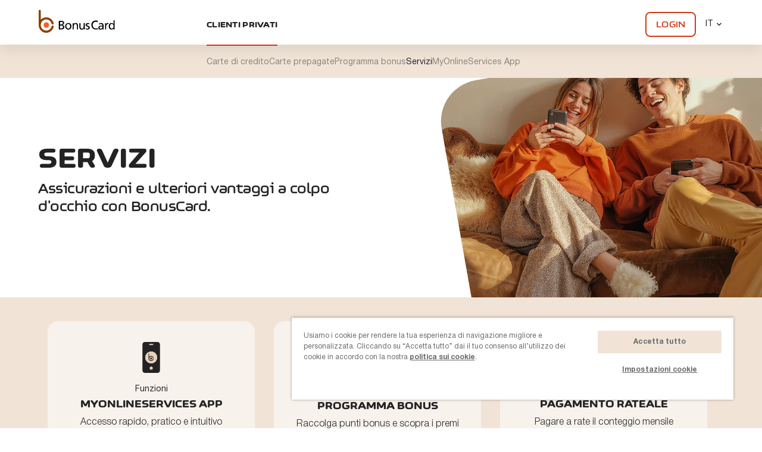

--- FILE ---
content_type: text/html;charset=UTF-8
request_url: https://www.bonuscard.ch/it/servizi/
body_size: 11160
content:
<!doctype html>
<html lang="it">
	<head>
		<title>Servizi | BonusCard</title>
		<meta charset="UTF-8">
		<meta name="viewport" content="width=device-width, initial-scale=1, minimum-scale=1, maximum-scale=1">
		<meta name="description" content="Servizi. Acquisti senza pensieri risparmiando e raccogliendo punti.  Con le vantaggiose carte di credito BonusCard paga in Svizzera o in viaggio. La richieda subito!">
		<meta name="keywords" content="">
		
    <meta name="robots" content="index, follow, noodp"><link rel="alternate" hreflang="de-ch" href="https://www-p1-b.bonuscard.ch.prod.corner.local/de/leistungen/"/>
		<link rel="alternate" hreflang="it-ch" href="https://www-p1-b.bonuscard.ch.prod.corner.local/it/servizi/"/>
		<link rel="alternate" hreflang="fr-ch" href="https://www-p1-b.bonuscard.ch.prod.corner.local/fr/services/"/>
		<link rel="canonical" href=""><meta name="revisit-after" content="7 days">

		<script src="/system/modules/ch.bonuscard.template/resources/vendor/jquery-3.6.0.min.js"></script>

		<!-- ADOBE ANALYTICS BC -->
		

















<script src="//assets.adobedtm.com/46c0f31671a9/25094f58075e/launch-0844aa40d314.min.js"></script>


<script>
;function buildPageName(e,o,t,d){var r="";return"string"!=typeof d?"":"string"!=typeof e?d:("string"==typeof o?(r=removeLastDoublePoints(e+":"+o),r="string"==typeof t?removeLastDoublePoints(r+":"+t):e):r=e,""===r?d:removeLastDoublePoints(r+":"+d))}function removeLastDoublePoints(e){
var o;return":"===e.slice(-1)?(index=e.lastIndexOf(":"),o=e.substr(0,index)):o=e,o}function strLowerCase(e){return"string"!=typeof e?"":e.toLowerCase()}$(document).ready(function(){window.adobeDataLayer=window.adobeDataLayer||[];var e={event:"pageload",data:{
page:{language:"it",pagename:buildPageName("private","services","",""),currentpagename:"",section1:"private",section2:"services",section3:"",currenturi:"/it/servizi/index.html",
fromthisuri:"null"},product:{productname:strLowerCase(""),sourcecode:""},service:{servicename:"",servicecode:""}}};window.adobeDataLayer.push(e)});
</script><!-- OneTrust Cookies Consent Notice end for bonuscard.ch -->
		<script src="https://cdn.cookielaw.org/scripttemplates/otSDKStub.js" data-document-language="true" type="text/javascript" charset="UTF-8" data-domain-script="ccf528d8-8546-434f-948f-e7d9bb01cd06"></script>
			<script type="text/javascript">
				var otReadyEmitted = false;
				function OptanonWrapper() {
					//Notify adobe about user interaction with OT banner, consent changed
					Optanon.OnConsentChanged(function (e) {
						console.log("OT - consent changed event");
						document.body.dispatchEvent(new CustomEvent("ot-consent-changed"));
					});
					//Notify adobe that OneTrust is ready and variable accessible
					if(!otReadyEmitted){
						console.log("OT - ready event");
						otReadyEmitted = true;
						document.body.dispatchEvent(new CustomEvent("ot-ready"));
					}
				}
			</script>
		<!-- OneTrust Cookies Consent Notice end for bonuscard.ch -->
		
		<link rel="stylesheet" href="/system/modules/ch.bonuscard.template/resources/css/webform.min.css">
		<link rel="stylesheet" href="/system/modules/ch.bonuscard.template/resources/css/style.min.css">
		<link rel="stylesheet" href="/system/modules/ch.bonuscard.template/resources/css/tiny-slider/tiny-slider.css">

		<script>var __locale='it';</script>

		<script src="/system/modules/ch.bonuscard.template/resources/js/tiny-slider/tiny-slider.min.js"></script>

		<!-- Breadcrumb snippet -->
		<script type="application/ld+json">{"@context": "http://schema.org","@type": "BreadcrumbList","itemListElement": [{"@type": "ListItem","position": "1","item": {"@id": "https://www-p1-b.bonuscard.ch.prod.corner.local/it/servizi/","name": "Servizi"}}]}</script>
		<!-- APPLE TOUCH ICONS -->
		<link rel="apple-touch-icon" sizes="57x57" href="/export/export/sites/bonuscardCH/.content/.galleries/icons/apple-touch-icon-57x57.png">
		<link rel="apple-touch-icon" sizes="72x72" href="/export/export/sites/bonuscardCH/.content/.galleries/icons/apple-touch-icon-72x72.png">
		<link rel="apple-touch-icon" sizes="76x76" href="/export/export/sites/bonuscardCH/.content/.galleries/icons/apple-touch-icon-76x76.png">
		<link rel="apple-touch-icon" sizes="114x114" href="/export/export/sites/bonuscardCH/.content/.galleries/icons/apple-touch-icon-114x114.png">
		<link rel="apple-touch-icon" sizes="120x120" href="/export/export/sites/bonuscardCH/.content/.galleries/icons/apple-touch-icon-120x120.png">
		<link rel="apple-touch-icon" sizes="128x128" href="/export/export/sites/bonuscardCH/.content/.galleries/icons/apple-touch-icon-128x128.png">
		<link rel="apple-touch-icon" sizes="144x144" href="/export/export/sites/bonuscardCH/.content/.galleries/icons/apple-touch-icon-144x144.png">
		<link rel="apple-touch-icon" sizes="152x152" href="/export/export/sites/bonuscardCH/.content/.galleries/icons/apple-touch-icon-152x152.png">
		<link rel="apple-touch-icon" sizes="180x180" href="/export/export/sites/bonuscardCH/.content/.galleries/icons/apple-touch-icon-180x180.png">
		<link rel="apple-touch-icon" sizes="192x192" href="/export/export/sites/bonuscardCH/.content/.galleries/icons/apple-touch-icon-192x192.png">
		<!-- APPLE TOUCH ICONS -->

		<script src="https://www.google.com/recaptcha/api.js?render=6LesI4kpAAAAAFbcZ59Ce9E1qWkJQY3nHaFQq0lJ"></script>

<script type="text/javascript">
	var siteName = "bonuscard";
	var siteKey = "6LesI4kpAAAAAFbcZ59Ce9E1qWkJQY3nHaFQq0lJ";
	var clientUrl = "/go/checkCaptchaGoogle";
	var minSuccessScore = 0.6;
	var debugMode = false;
	var logMode = false;
	var siteNamePrefix = "grecaptchaSiteName";
	var tokenPrefix = "grecaptchaToken";
	var siteNameInputClass = "grecaptcha-siteName";
	var tokenInputClass = "grecaptcha-token";
	var locale = "it";

	function initGoogleRecaptcha() {
		showGrecaptchaBadge();
		logMode && console.log(siteName, siteKey);
		var urlParams = new URLSearchParams(window.location.search);
		if(siteName && siteKey) {
			$("form").on("submit", function(event) {
				if (!$(event.target).hasClass(".submit")) {
					event.preventDefault();
					if ($(event.target).hasClass(".submitting")) {
						return;
					}
					$(event.target).addClass(".submitting");
					initMercuryGrecaptcha($(event.target).closest("form").attr("id"), function() {
						if (logMode) {
							var paramList = $(event.target).serializeArray();
							for (var count = 0; count < paramList.length; count++) {
								console.log(paramList[count]);
							}
						}
						$(event.target).addClass(".submit");
						$(event.target).trigger("submit");
					}, function() {});
				}
			});
		} else {
			logMode && console.log("Missing siteName or siteKey --> Google Recaptcha not initialized");
		}
		if (urlParams.has("error") && urlParams.get("error") == "captchaNotVerified") {
			showAlert();
		}
	}
	
	function showGrecaptchaBadge() {
		setTimeout(function() {
			$(".grecaptcha-badge").addClass("grecaptcha-badge-show");
		}, 2000);
	}

	/* Initialize Google Recaptcha for OpenCMS Mercury webforms */
	function initMercuryGrecaptcha(formId, success, error) {
		try {
			if (debugMode && logMode) {
				console.log("[grecaptcha.jsp] start debug mode");
				var token = "testToken";
				$(formId).append("<input type='hidden' name='siteName' value='"+siteName+"' />");
				$(formId).append("<input type='hidden' name='token' value='"+token+"' />");
				if (token) {
					success();
				} else {
					showAlert();
					error();
				}
			} else {
				grecaptcha.ready(function() {
					if (logMode) {
						console.log("[grecaptcha.jsp] Google recaptcha service is ready");
					}
					grecaptcha.execute(siteKey, {action: formId.replaceAll('-', '')}).then(function(token) {
						if (logMode) {
							console.log("[grecaptcha.jsp] Google Recaptcha executed for form: " + formId);
							console.log("[grecaptcha.jsp] Got token: " + token);
						}
						if (token && token != "") {
							$("#"+formId + " ." + siteNameInputClass).val(siteNamePrefix + ":::" + siteName);
							$("#"+formId + " ." + tokenInputClass).val(tokenPrefix + ":::" + token);
							if (logMode) {
								console.log("[grecaptcha.jsp] " + $("#"+formId + " ." + siteNameInputClass).attr("name") + " >>> " + $("#"+formId + " ." + siteNameInputClass).val());
								console.log("[grecaptcha.jsp] " + $("#"+formId + " ." + tokenInputClass).attr("name") + " >>> " + $("#"+formId + " ." + tokenInputClass).val());
							}
							success();
						}}, function() {
						showAlert();
						error();
					});
				});
			}
		} catch(e) {
			if (logMode) {
				console.log("[grecaptcha.jsp] " + formId + " - exception: " + e);
			}
			if ((""+e).indexOf("ReferenceError: grecaptcha is not defined") > -1) {
				success();
			} else {
				showAlert();
				error();
			}
		}
	}

	/* Initialize Google Recaptcha for general purpose webforms */
	function initGrecaptcha(action, success, error) {
		try {
			if (debugMode && logMode) {
				console.log("[grecaptcha.jsp] start debug mode");
				verify(action, "testToken", function() {
					success();
				}, function() {
					showAlert();
					error();
				});
			} else {
				grecaptcha.ready(function() {
					if (logMode) {
						console.log("[grecaptcha.jsp] Google recaptcha service is ready");
					}
					grecaptcha.execute(siteKey, {action: action}).then(function(token) {
						if (logMode) {
							console.log("[grecaptcha.jsp] Google Recaptcha executed for action: " + action);
							console.log("[grecaptcha.jsp] Got token: " + token);
						}
						verify(action, token, function() {
							success();
						}, function() {
							showAlert();
							error();
						});
					});
				});
			}
		} catch(e) {
			if (logMode) {
				console.log("[grecaptcha.jsp] " + action + " - exception: " + e);
			}
			if ((""+e).indexOf("ReferenceError: grecaptcha is not defined") > -1) {
				success();
			} else {
				showAlert();
				error();
			}
		}
	}

	function verify(action, token, success, error) {
		if (logMode) {
			console.log("[grecaptcha.jsp] Calling " + clientUrl);
			console.log("[grecaptcha.jsp] Sending token: " + token);
			console.log("[grecaptcha.jsp] Sending siteName: " + siteName);
		}
		$.post(
			clientUrl,
			{"token":token, "site":siteName},
			function(response) {
				if (logMode) {
					console.log("[grecaptcha.jsp] Got response for action: " + action);
					console.log("[grecaptcha.jsp] Response: " + response);
				}
				if (response) {
					var jsonResponse = JSON.parse(response);
					if ((jsonResponse["success"] == true && jsonResponse["score"] >= minSuccessScore) || (jsonResponse["success"] == false && jsonResponse["error-codes"].indexOf("google-server-unavailable") > -1)) {
						if (logMode) {
							console.log("[grecaptcha.jsp] verify success");
						}
						success();
					} else {
						if (logMode) {
							console.log("[grecaptcha.jsp] verify failed");
							if (jsonResponse["score"] && jsonResponse["score"] < minSuccessScore) {
								console.log("[grecaptcha.jsp] score too low (" + jsonResponse["score"] + ")");
							}
						}
						error();
					}
				}
			}
		);
	}
	
	function showAlert() {
		var title = "CAPTCHA NOT VERIFIED";
		var subtitle = "Submission failed";
		switch (locale) {
			case "de":
				title = "CAPTCHA NICHT ÜBERPRÜFT";
				subtitle = "Senden fehlgeschlagen";
				break;
			case "fr":
				title = "CAPTCHA NON VÉRIFIÉ";
				subtitle = "La soumission a échoué";
				break;
			case "it":
				title = "CAPTCHA NON VERIFICATO";
				subtitle = "Invio form non riuscito";
				break;
		}
		if($("#recaptcha-alert").length == 0) {
			$(".grecaptcha-badge").prepend('<div id="recaptcha-alert"></div>');
		}
		$("div#recaptcha-alert").css({
			"width": "265px",
			"height": "60px",
			"display": "block",
			"border": "1px solid red",
			"border-radius": "2px",
			"overflow": "hidden",
			"background-color": "rgb(255, 200, 200)",
			"padding": "0 10px",
			"position": "relative",
			"transition": "right 0.3s"
		}).append('<p></p>');
		$("div#recaptcha-alert > p").css({
			"display": "flex",
			"justify-content": "start",
			"align-items": "center",
			"margin": "0",
			"padding": "5px 0",
			"height": "55px"
		}).append('<div class="icon error"><span class="x-mark"><span class="errorLine left"></span><span class="errorLine right"></span></span></div>');
		$("div#recaptcha-alert > p > .icon.error").css({
			"width": "30px",
			"height": "30px",
			"border": "4px solid gray",
			"border-radius": "50%",
			"margin": "0 10px 0 0",
			"padding": "0",
			"position": "relative",
			"box-sizing": "content-box",
			"transform": "scale(1)",
			"border-color": "#F27474"
		});
		$("div#recaptcha-alert > p > .icon.error > .x-mark").css({
			"position": "relative",
			"display": "block"
		});
		$("div#recaptcha-alert > p > .icon.error > .x-mark > .errorLine").css({
			"position": "absolute",
			"height": "5px",
			"width": "20px",
			"background-color": "#F27474",
			"display": "block",
			"top": "13px",
			"border-radius": "2px"
		});
		$("div#recaptcha-alert > p > .icon.error > .x-mark > .errorLine.left").css({
			"transform": "rotate(45deg)",
			"left": "5px"
		});
		$("div#recaptcha-alert > p > .icon.error > .x-mark > .errorLine.right").css({
			"transform": "rotate(-45deg)",
			"right": "5px"
		});
		$("div#recaptcha-alert > p").append("<span></span>");
		$("div#recaptcha-alert > p > span").css({
			"font-size": "14px",
			"line-height": "16px"
		}).append('<b style="text-transform: uppercase;">'+title+'</b><br />'+subtitle);
		$(".grecaptcha-badge").css({"width": "265px", "right":"0"});
	}
	
	
	$(document).ready(function() {

		if ($('form').length > 0) {
			initGoogleRecaptcha();
		}

	});
</script>
</head>
	<body id="" class="b2c">
		<div class="hiddenoverflow ">
			<input id="menutoggle" type="checkbox" style="display: none;"/>
			<main  id="maincontent" ><section 
		class="intro default default-color"
		style="">

		<div class="intro-container ">

			<div class="info">

				<script>
	$(document).ready(function() {
		$(".bread-mobile").closest("nav").addClass("mobile-only");
	});
</script>
<h1  class="intro-title" style="">Servizi</h1>
				<div  class="body-hero" style=""><p>Assicurazioni e ulteriori vantaggi a colpo d'occhio con BonusCard.</p></div>
				<span id="sticky-message" style="display:none"></span>
				</div>

			<div class="img" style="">
							<div class="rotated-window">
								<img style="background-image: url(/export/export/sites/bonuscardCH/.content/.galleries/images/hero/bonuscard-services-insurances.webp);" />
											</div>
						</div>
					</div>

	</section>

<div class="services">

		<!-- Costruzione dei menu dropdown -->
		<section class="ccards cardlist primary-color no-filter">
			<div class="container">
				<div class="filtered" style="display:flex; flex-wrap:wrap">
					
					<div ><div class="transform">
		   <div id="ch-view">
		   		<div class="cc-panel card  no-hover" style=""  
					 data-href="/it/myonlineservices-app/"
					 id="feat-home">
				<div class="top">
					<div class="icon">
							<img src="/export/export/sites/bonuscardCH/.content/.galleries/cc-custom-icons/features-B2C/App_of_CC.svg_1165311017.svg" width="64" height="64" /></div>
					</div>
				
				<div class="info">
				<span>Funzioni</span>
				<h4 >MyOnlineServices App</h4>
					<div class="desc" >
						<p>Accesso rapido, pratico e intuitivo</p></div>
				</div>
				<input type="hidden" value="Funzioni">
			</div>
		   </div>
			
		</div>




<div class="transform">
		   <div id="ch-view">
		   		<div class="cc-panel card  no-hover" style=""  
					 data-href="/it/programma-bonus/"
					 id="feat-home">
				<div class="top">
					<div class="icon">
							<img src="/export/export/sites/bonuscardCH/.content/.galleries/cc-custom-icons/features-B2C/CC_Cashback_we_know.svg_1165311017.svg" width="64" height="64" /></div>
					</div>
				
				<div class="info">
				<span>Programma fedeltà</span>
				<h4 >Programma Bonus</h4>
					<div class="desc" >
						<p>Raccolga punti bonus e scopra i premi</p></div>
				</div>
				<input type="hidden" value="Funzioni">
			</div>
		   </div>
			
		</div>




<div class="transform">
		   <div id="ch-view">
		   		<div class="cc-panel card  no-hover" style=""  
					 data-href="/it/servizi/pagamento-rateale/"
					 id="feat-home">
				<div class="top">
					<div class="icon">
							<img src="/export/export/sites/bonuscardCH/.content/.galleries/cc-custom-icons/features-B2C/Pay_in_rates.svg_1165311017.svg" width="64" height="64" /></div>
					</div>
				
				<div class="info">
				<span>Prestazioni</span>
				<h4 >Pagamento rateale</h4>
					<div class="desc" >
						<p>Pagare a rate il conteggio mensile</p></div>
				</div>
				<input type="hidden" value="Prestazioni">
			</div>
		   </div>
			
		</div>




<div class="transform">
		   <div id="ch-view">
		   		<div class="cc-panel card  no-hover" style=""  
					 data-href="/it/servizi/mobile-payment/"
					 id="feat-home">
				<div class="top">
					<div class="icon">
							<img src="/export/export/sites/bonuscardCH/.content/.galleries/cc-custom-icons/features-B2C/Mobile_Payment_B2C_Feature.svg_1165311017.svg" width="64" height="64" /></div>
					</div>
				
				<div class="info">
				<span>Funzioni</span>
				<h4 >Mobile Payment</h4>
					<div class="desc" >
						<p>Pagamento veloce e sicuro con il cellulare</p></div>
				</div>
				<input type="hidden" value="Funzioni">
			</div>
		   </div>
			
		</div>




<div class="transform">
		   <div id="ch-view">
		   		<div class="cc-panel card  no-hover" style=""  
					 data-href="/it/servizi/myonlineservices/"
					 id="feat-home">
				<div class="top">
					<div class="icon">
							<img src="/export/export/sites/bonuscardCH/.content/.galleries/cc-custom-icons/features-B2C/Webapp_of_CC.svg_1165311017.svg" width="64" height="64" /></div>
					</div>
				
				<div class="info">
				<span>Funzioni</span>
				<h4 >Portale web MyOnlineServices</h4>
					<div class="desc" >
						<p>Tutto a colpo d’occhio</p></div>
				</div>
				<input type="hidden" value="Funzioni">
			</div>
		   </div>
			
		</div>




<div class="transform">
		   <div id="ch-view">
		   		<div class="cc-panel card  no-hover" style=""  
					 data-href="/it/servizi/assicurazioni-shopping/"
					 id="feat-home">
				<div class="top">
					<div class="icon">
							<img src="/export/export/sites/bonuscardCH/.content/.galleries/cc-custom-icons/features-B2C/Shopping_insurance.svg" /></div>
					</div>
				
				<div class="info">
				<span>Assicurazioni</span>
				<h4 >Assicurazioni shopping</h4>
					<div class="desc" >
						<p>Protezione completa per gli acquisti</p></div>
				</div>
				<input type="hidden" value="Acquisti|Assicurazioni">
			</div>
		   </div>
			
		</div>




<div class="transform">
		   <div id="ch-view">
		   		<div class="cc-panel card  no-hover" style=""  
					 data-href="/it/servizi/assicurazione-di-saldo/"
					 id="feat-home">
				<div class="top">
					<div class="icon">
							<img src="/export/export/sites/bonuscardCH/.content/.galleries/cc-custom-icons/features-B2C/Balance_insurance_in_case_money_is_tight.svg_1165311017.svg" width="64" height="64" /></div>
					</div>
				
				<div class="info">
				<span>Assicurazioni</span>
				<h4 >Assicurazione di saldo</h4>
					<div class="desc" >
						<p>Copertura in caso di difficoltà economica senza colpa</p></div>
				</div>
				<input type="hidden" value="Acquisti|Assicurazioni">
			</div>
		   </div>
			
		</div>




<div class="transform">
		   <div id="ch-view">
		   		<div class="cc-panel card  no-hover" style=""  
					 data-href="/it/servizi/assicurazioni-viaggi/"
					 id="feat-home">
				<div class="top">
					<div class="icon">
							<img src="/export/export/sites/bonuscardCH/.content/.galleries/cc-custom-icons/features-B2C/Insurance_for_accidents_while_travelling.svg_1165311017.svg" width="64" height="64" /></div>
					</div>
				
				<div class="info">
				<span>Assicurazioni</span>
				<h4 >Assicurazioni viaggi</h4>
					<div class="desc" >
						<p>Copertura per i costi imprevisti durante i viaggi</p></div>
				</div>
				<input type="hidden" value="Viaggi|Assicurazioni">
			</div>
		   </div>
			
		</div>




<div class="transform">
		   <div id="ch-view">
		   		<div class="cc-panel card  no-hover" style=""  
					 data-href="/it/servizi/tutela-in-caso-di-smarrimento/"
					 id="feat-home">
				<div class="top">
					<div class="icon">
							<img src="/export/export/sites/bonuscardCH/.content/.galleries/cc-custom-icons/features-B2C/Loss_protection.svg" /></div>
					</div>
				
				<div class="info">
				<span>Assicurazioni</span>
				<h4 >Tutela in caso di smarrimento</h4>
					<div class="desc" >
						<p>In caso di furto, smarrimento o utilizzo abusivo della carta</p></div>
				</div>
				<input type="hidden" value="Acquisti|Assicurazioni">
			</div>
		   </div>
			
		</div>




<div class="transform">
		   <div id="ch-view">
		   		<div class="cc-panel card  no-hover" style=""  
					 data-href="/it/servizi/buy-now-pay-later/"
					 id="feat-home">
				<div class="top">
					<div class="icon">
							<img src="/export/export/sites/bonuscardCH/.content/.galleries/cc-custom-icons/features-B2C/Pay_in_rates_at_a_reduced_interest.svg" /></div>
					</div>
				
				<div class="info">
				<h4 >Buy Now Pay Later</h4>
					<div class="desc" >
						<p>Paga singoli acquisti a rate mensili</p></div>
				</div>
				<input type="hidden" value="Services">
			</div>
		   </div>
			
		</div>




<div class="transform">
		   <div id="ch-view">
		   		<div class="cc-panel card  no-hover" style=""  
					 data-href="/it/servizi/3-d-secure/"
					 id="feat-home">
				<div class="top">
					<div class="icon">
							<img src="/export/export/sites/bonuscardCH/.content/.galleries/cc-custom-icons/features-B2C/2_factor_authentication.svg_1165311017.svg" width="64" height="64" /></div>
					</div>
				
				<div class="info">
				<span>Funzioni</span>
				<h4 >3-D Secure</h4>
					<div class="desc" >
						<p>Pagare online in tutta sicurezza</p></div>
				</div>
				<input type="hidden" value="Funzioni">
			</div>
		   </div>
			
		</div>




<div class="transform">
		   <div id="ch-view">
		   		<div class="cc-panel card  no-hover" style=""  
					 data-href="/it/servizi/securicard-plus/"
					 id="feat-home">
				<div class="top">
					<div class="icon">
							<img src="/export/export/sites/bonuscardCH/.content/.galleries/cc-custom-icons/features-B2C/Insure_your_purchases_agains_theft_and_defects.svg_1165311017.svg" width="64" height="64" /></div>
					</div>
				
				<div class="info">
				<span>Assicurazioni</span>
				<h4 >Securicard Plus</h4>
					<div class="desc" >
						<p>Servizio ritorno chiavi e assicurazione per borsetta e portafoglio</p></div>
				</div>
				<input type="hidden" value="Assicurazioni|Sicurezza">
			</div>
		   </div>
			
		</div>




<div class="transform">
		   <div id="ch-view">
		   		<div class="cc-panel card  no-hover" style=""  
					 data-href="/it/servizi/scanandpay/"
					 id="feat-home">
				<div class="top">
					<div class="icon">
							<img src="/export/export/sites/bonuscardCH/.content/.galleries/cc-custom-icons/features-B2C/qrcode_scan.svg_1165311017.svg" width="64" height="64" /></div>
					</div>
				
				<div class="info">
				<span>Prestazioni</span>
				<h4 >QR</h4>
					<div class="desc" >
						<p>Paghi le sue fatture QR con la sua carta BonusCard nella MyOnlineServices App</p></div>
				</div>
				<input type="hidden" value="Acquisti|Assicurazioni">
			</div>
		   </div>
			
		</div>




<div class="transform">
		   <div id="ch-view">
		   		<div class="cc-panel card  no-hover" style=""  
					 data-href="/it/servizi/ticketcorner/"
					 id="feat-home">
				<div class="top">
					<div class="icon">
							<img src="/export/export/sites/bonuscardCH/.content/.galleries/cc-custom-icons/features-B2C/Dicounts_for_ticket_purchases.svg_1165311017.svg" width="64" height="64" /></div>
					</div>
				
				<div class="info">
				<span>Prestazioni</span>
				<h4 >Ticketcorner</h4>
					<div class="desc" >
						<p>20% di sconto sui biglietti giornalieri</p></div>
				</div>
				<input type="hidden" value="Prestazioni">
			</div>
		   </div>
			
		</div>




</div></div>
			</div>
		</section>

		</div>
<section id="" class="info default-color">
		<div class="container" style="">
			<h2  style="">Prestazioni e assicurazioni con BonusCard</h2>
				<div class="items">
				<div class="body-18-light " ><p>Scopra la varietà delle carte di credito di BonusCard. Le nostre carte sono perfette per offrirle non solo flessibilità finanziaria, ma anche sicurezza e comfort. Grazie al supporto per i pagamenti mobili, le nostre carte sono compatibili con tutti i wallet più comuni, compresi Apple Pay e Google Pay. Questo consente di effettuare pagamenti in modo sicuro e conveniente ovunque nel mondo e in qualsiasi momento.</p>
<p>Gestisca le sue carte in modo efficiente con la MyOnlineServices App e il relativo portale web, entrambi gratuiti. Mantenga sotto controllo le sue finanze, personalizzi i suoi dati e sfrutti funzionalità pratiche come il promemoria PIN.</p></div><div class="body-18-light " >
							<p>La sicurezza è per noi una priorità assoluta, per questo le nostre carte sono dotate di 3-D Secure per una maggiore protezione durante le transazioni online.</p>
<p>Può anche beneficiare di prestazioni assicurative complete che coprono i suoi viaggi, gli acquisti e persino lo smarrimento della carta. Anche gli acquisti online sono coperti. Con la funzione QR può anche pagare le sue QR-fatture con le nostre carte di credito tramite la MyOnlineServices App.</p></div></div>
			</div>
	</section>
<section class="section links secondary-color &nbsp; noline">
		<div class="container">
			<ul class="items">
				<li class="item ">
						<a class="a-black" href="/it/chi-siamo/" target="_self"><h4>Chi siamo</h4></a>
							<ul >
								<li>
										<a href="/it/chi-siamo/documenti-e-downloads/" target="_self">
											Documenti e downloads</a>
									</li>
								<li>
										<a href="/it/chi-siamo/comunicati-stampa/" target="_self">
											Comunicati stampa</a>
									</li>
								</ul>
						</li> 
				<li class="item ">
						<a class="a-black" href="/it/clienti-privati/" target="_self"><h4>Clienti privati</h4></a>
							<ul >
								<li>
										<a href="/it/clienti-privati/carte-di-credito/" target="_self">
											Carte di credito</a>
									</li>
								<li>
										<a href="/it/clienti-privati/carte-prepagate/" target="_self">
											Carte prepagate</a>
									</li>
								<li>
										<a href="/it/clienti-privati/servizi/" target="_self">
											Servizi</a>
									</li>
								<li>
										<a href="/it/clienti-privati/programma-bonus/" target="_self">
											Programma bonus </a>
									</li>
								<li>
										<a href="/it/clienti-privati/myonlineservices-app/" target="_self">
											MyOnlineServices App</a>
									</li>
								</ul>
						</li> 
				<li class="item ">
						<a class="a-black" href="/it/clienti-privati/myonlineservices-app/" target="_self"><h4>MyOnlineServices App</h4></a>
							<ul >
								<li>
										<a href="https://apps.apple.com/ch/app/myonlineservices/id1570106993?l=it" target="_blank">
											<img src="/export/export/sites/bonuscardCH/.content/.galleries/images/store/App_Store_Badge_IT.svg" /></a>
									</li>
								<li>
										<a href="https://play.google.com/store/apps/details?id=ch.corner.card.mobile.bonuscard&hl=it" target="_blank">
											<img src="/export/export/sites/bonuscardCH/.content/.galleries/images/store/Play_Store_Badge_IT.svg" /></a>
									</li>
								</ul>
						</li> 
				<li class="item ">
						<a class="a-black" href="/it/formulario-di-contatto/" target="_self"><h4>Aiuto</h4></a>
							<ul >
								<li>
										<a href="/it/formulario-di-contatto/" target="_self">
											Formulario di contatto</a>
									</li>
								<li>
										<a href="/it/sicurezza/index.html" target="_self">
											Informazioni sulla sicurezza</a>
									</li>
								</ul>
						</li> 
				</ul>
		</div>
	</section>
<div>
	
	<div class="hpos"></div>
	<div id="splash-bottom">
		<!-- START HEADER -->
		<header >
			
				<div class="popup">
					<span class="popuptext" id="myPopup">
						<i class="ccicon-close close-ie" onclick="closeIENotSupported()"></i>		
						<h4 class="popup-title">Internet Explorer non è più supportato</h4>
						<span class="popup-desc">Ti preghiamo di utilizzare un altro browser come ad esempio Edge, Chrome, Firefox oppure Safari per visualizzare questa pagina.</span>
					</span>
				</div>
				
				<div class="primary">
					<div class="container">

						<!-- if lightskin -->
						<div class="logo light">
							<a class="cclogo" href="/it/"><img id="site-logo" src="/export/export/sites/bonuscardCH/.content/.galleries/images/bonus-card-logo-color.svg"  width="158" alt="Bonuscard logo" /></a>
						</div>
						
						<!-- if darkskin -->
						<div class="logo dark">
							<a class="cclogo" href="/it/"><img id="site-logo" src="/export/export/sites/bonuscardCH/.content/.galleries/images/bonus-card-logo-color.svg"  width="158" alt="Bonuscard logo" /></a>
						</div>
												
						<nav aria-label="primary">
							<ul class="nav-1">
								<li class="">
										<label for="pmtoggler1">
											<a href="/it/clienti-privati/">Clienti privati</a>
										</label>
										<ul class="nav-2">
											<li class="">
													<span>
														<a href="/it/clienti-privati/carte-di-credito/">Carte di credito</a>
														</span>
												</li>
											<li class="">
													<span>
														<a href="/it/clienti-privati/carte-prepagate/">Carte prepagate</a>
														</span>
												</li>
											<li class="">
													<span>
														<a href="/it/clienti-privati/programma-bonus/">Programma bonus</a>
														</span>
												</li>
											<li class="active">
													<span>
														<a href="/it/clienti-privati/servizi/">Servizi</a>
														</span>
												</li>
											<li class="">
													<span>
														<a href="/it/clienti-privati/myonlineservices-app/">MyOnlineServices App</a>
														</span>
												</li>
											</ul>
									</li>
								</ul>
						</nav>
						
						<div class="tlmenu">
							<span class="material-symbols-outlined mtoggler umenu" data-toggle="umenu">account_circle</span>
							<span class="material-symbols-outlined mtoggler mobmenu" data-toggle="mobmenu" data-flex="1" data-hidemobcta="1">menu</span>
							<span class="material-symbols-outlined mtoggler extmenu" data-toggle="extmenu">menu</span>
							<a href="#" class="cc-btn secondary-color login mtoggler" data-toggle="umenu">Login</a>
							<a class="lang mtoggler" data-toggle="langs">IT<i class="ccicon-arrow-down"></i></a>
							</div>
						
						<div id="umenu">
							<ul>
							<li><a class="with-arrow-right" href="http://myonlineservices.ch" target="_blank" data-trk-customlink="login-icorner">MyOnlineServices</a></li>
							<!-- <li><a href="#">Cornèrcard ok</a></li> -->
							<!--<li><a href="https://instant.cornercard.ch/" target="_blank" data-trk-loginbutton="instant">Cornèrcard Instant</a></li>-->
							<li class="bordered" style="border-bottom: none;">MyOnlineServices App</li>
							<li class="apps" style="padding-top: 0;">
								<a href="https://apps.apple.com/ch/app/myonlineservices/id1570106993?l=it" target="_blank" data-trk-customlink="app_store"><img src="/system/modules/ch.bonuscard.template/resources/assets/images/app-store.png?__scale=w:124,h:37" width="124" height="37" /></a>
								<a href="https://play.google.com/store/apps/details?id=ch.corner.card.mobile.bonuscard&hl=it" target="_blank" data-trk-customlink="google_play"><img src="/system/modules/ch.bonuscard.template/resources/assets/images/google-play.png?__scale=w:124,h:37" width="124" height="37" /></a>
							</li>
							</ul>
						</div>
						
						<div id="extmenu" class="cmenu">
							<div>
								<div class="contact">
									<a href="https://support.cornercard.ch/hc/it" class="hc">
									<i class="ccicon-message"></i>
									<span>Aiuto</span>
									</a>
									<a href="/it/chi-siamo/">Chi siamo</a>
									<a href="https://www.cornergroup.ch/it/" target="_blank">Gruppo Cornèr</a>
								</div>
								<div class="langs">
										<a class="active" href="/it/servizi/" lang="it" onclick="cc.setLangCookie('it')">IT</a>
	<a href="/de/leistungen/" lang="de" onclick="cc.setLangCookie('de')">DE</a>
	<a href="/fr/services/" lang="fr" onclick="cc.setLangCookie('fr')">FR</a>
	</div>
								</div>
						</div>
						
						<div id="langs" class="cmenu">
								<div>
									<ul class="lang-nav-container">
	<li class="lang-nav">
				<a href="/de/leistungen/" lang="de" onclick="cc.setLangCookie('de')">DE</a>
			</li>
		<li class="lang-nav">
				<a href="/fr/services/" lang="fr" onclick="cc.setLangCookie('fr')">FR</a>
			</li>
		</ul>
</div>
							</div>
						</div>
				</div>
					
				<div class="secondary">
					<div class="container">
					
					<div class="sticky-msg">
					</div>
										
					<div class="cta">
						<!--<a href="#">Invia richiesta</a>-->
					</div>
					
					</div>
				</div>
			</header>
			
			<div id="mobmenu" class="cmenu">
				<div>
					<ul class="menu">
						<li >
								<a href="/it/clienti-privati/">Clienti privati</a>
								<input type="checkbox" class="toggler" name="mmtoggler" id="mmtoggler2">
								<label for="mmtoggler2">
									<i class="ccicon-arrow-down"></i>
								</label>
								<ul>
									<li>
											<span>
												<a href="/it/clienti-privati/carte-di-credito/">Carte di credito</a>
												</span>
										</li>
									<li>
											<span>
												<a href="/it/clienti-privati/carte-prepagate/">Carte prepagate</a>
												</span>
										</li>
									<li>
											<span>
												<a href="/it/clienti-privati/programma-bonus/">Programma bonus</a>
												</span>
										</li>
									<li>
											<span>
												<a href="/it/clienti-privati/servizi/">Servizi</a>
												</span>
										</li>
									<li>
											<span>
												<a href="/it/clienti-privati/myonlineservices-app/">MyOnlineServices App</a>
												</span>
										</li>
									</ul>
							</li>
						</ul>

					<!-- MODIFICARE LINK IN BASE ALLA LOCALE PER LINKARE "CHI SIAMO" -->
					<div class="contact">
						<a href="/it/chi-siamo/">Chi siamo</a>
						<a href="https://www.cornergroup.ch/it/" target="_blank">Gruppo Cornèr</a>
						</div>

					<div class="langs">
							<a class="active" href="/it/servizi/" lang="it" onclick="cc.setLangCookie('it')">IT</a>
	<a href="/de/leistungen/" lang="de" lang="de" onclick="cc.setLangCookie('de')">DE</a>
	<a href="/fr/services/" lang="fr" lang="fr" onclick="cc.setLangCookie('fr')">FR</a>
	</div>
					</div>
			</div>
		<!-- END HEADER -->
		

		<!-- START FOOTER -->
		<footer>
			<div class="container">
				<img src="/export/export/sites/bonuscardCH/.content/.galleries/images/bonus-card-logo-white.svg" class="logo" width="130" alt="Bonuscard logo">
				
				<div class="copyright">
					
						© <script>document.write(new Date().getFullYear())</script> Cornèr Banca SA, BonusCard All rights reserved.</div>

				<div class="menu">
					<span class="delimeter"></span>
						<a href="/it/area-legale/" target="_self">Area legale</a>
					<span class="delimeter"></span>
						<a href="/it/area-legale/cookie-policy/" target="_self">Cookie policy</a>
					<span class="delimeter"></span>
						<a href="/it/area-legale/informativa-sulla-protezione-dei-dati/" target="_self">Informativa sulla protezione dei dati</a>
					</div>
			</div>
		</footer>
		<!-- END FOOTER -->
		
		<div id="modaltmpl" class="cc-modal">
 			<div class="dialog">
 			<i class="ccicon-close close"></i>
				<div class="content"></div>
 			</div>
		</div>

	</div> 
</div>
</main></div>
		
		<script src="/system/modules/ch.bonuscard.template/resources/js/script.min.js"></script>
		<!--<script src="/system/modules/ch.bonuscard.template/resources/js/bundle.min.js"></script>-->
		
<script src="/export/system/modules/ch.cornercard2020.ccards/resources/js/script.min.js"></script>
<script src="/system/modules/ch.bonuscard.template/resources/js/header.min.js"></script>
<script src="/export/system/modules/ch.cornercard2020.features/resources/js/script.min.js"></script><!-- Elastic search snippet -->
		<script type="text/javascript" src="/system/modules/ch.bonuscard.template/resources/js/jquery.cc-swiftype.autocomplete.js"></script>
		<script type="text/javascript" src="/system/modules/ch.bonuscard.template/resources/js/jquery.cc-swiftype.search.js"></script>
		<script type="text/javascript" src="/system/modules/ch.bonuscard.template/resources/vendor/text-clipper.min.js"></script>
		
		<!-- Storage Handling -->
		<script type="text/javascript" src="/system/modules/ch.bonuscard.template/resources/js/storage-handling.min.js"></script>
		
		<!-- CID deliver on CTAs -->
		<script type="text/javascript" src="/export/system/modules/ch.corner.landing/resources/js/cid_deliver.js"></script>
	</body>
</html>

--- FILE ---
content_type: text/html; charset=utf-8
request_url: https://www.google.com/recaptcha/api2/anchor?ar=1&k=6LesI4kpAAAAAFbcZ59Ce9E1qWkJQY3nHaFQq0lJ&co=aHR0cHM6Ly93d3cuYm9udXNjYXJkLmNoOjQ0Mw..&hl=en&v=N67nZn4AqZkNcbeMu4prBgzg&size=invisible&anchor-ms=20000&execute-ms=30000&cb=koiwvc5andqy
body_size: 48676
content:
<!DOCTYPE HTML><html dir="ltr" lang="en"><head><meta http-equiv="Content-Type" content="text/html; charset=UTF-8">
<meta http-equiv="X-UA-Compatible" content="IE=edge">
<title>reCAPTCHA</title>
<style type="text/css">
/* cyrillic-ext */
@font-face {
  font-family: 'Roboto';
  font-style: normal;
  font-weight: 400;
  font-stretch: 100%;
  src: url(//fonts.gstatic.com/s/roboto/v48/KFO7CnqEu92Fr1ME7kSn66aGLdTylUAMa3GUBHMdazTgWw.woff2) format('woff2');
  unicode-range: U+0460-052F, U+1C80-1C8A, U+20B4, U+2DE0-2DFF, U+A640-A69F, U+FE2E-FE2F;
}
/* cyrillic */
@font-face {
  font-family: 'Roboto';
  font-style: normal;
  font-weight: 400;
  font-stretch: 100%;
  src: url(//fonts.gstatic.com/s/roboto/v48/KFO7CnqEu92Fr1ME7kSn66aGLdTylUAMa3iUBHMdazTgWw.woff2) format('woff2');
  unicode-range: U+0301, U+0400-045F, U+0490-0491, U+04B0-04B1, U+2116;
}
/* greek-ext */
@font-face {
  font-family: 'Roboto';
  font-style: normal;
  font-weight: 400;
  font-stretch: 100%;
  src: url(//fonts.gstatic.com/s/roboto/v48/KFO7CnqEu92Fr1ME7kSn66aGLdTylUAMa3CUBHMdazTgWw.woff2) format('woff2');
  unicode-range: U+1F00-1FFF;
}
/* greek */
@font-face {
  font-family: 'Roboto';
  font-style: normal;
  font-weight: 400;
  font-stretch: 100%;
  src: url(//fonts.gstatic.com/s/roboto/v48/KFO7CnqEu92Fr1ME7kSn66aGLdTylUAMa3-UBHMdazTgWw.woff2) format('woff2');
  unicode-range: U+0370-0377, U+037A-037F, U+0384-038A, U+038C, U+038E-03A1, U+03A3-03FF;
}
/* math */
@font-face {
  font-family: 'Roboto';
  font-style: normal;
  font-weight: 400;
  font-stretch: 100%;
  src: url(//fonts.gstatic.com/s/roboto/v48/KFO7CnqEu92Fr1ME7kSn66aGLdTylUAMawCUBHMdazTgWw.woff2) format('woff2');
  unicode-range: U+0302-0303, U+0305, U+0307-0308, U+0310, U+0312, U+0315, U+031A, U+0326-0327, U+032C, U+032F-0330, U+0332-0333, U+0338, U+033A, U+0346, U+034D, U+0391-03A1, U+03A3-03A9, U+03B1-03C9, U+03D1, U+03D5-03D6, U+03F0-03F1, U+03F4-03F5, U+2016-2017, U+2034-2038, U+203C, U+2040, U+2043, U+2047, U+2050, U+2057, U+205F, U+2070-2071, U+2074-208E, U+2090-209C, U+20D0-20DC, U+20E1, U+20E5-20EF, U+2100-2112, U+2114-2115, U+2117-2121, U+2123-214F, U+2190, U+2192, U+2194-21AE, U+21B0-21E5, U+21F1-21F2, U+21F4-2211, U+2213-2214, U+2216-22FF, U+2308-230B, U+2310, U+2319, U+231C-2321, U+2336-237A, U+237C, U+2395, U+239B-23B7, U+23D0, U+23DC-23E1, U+2474-2475, U+25AF, U+25B3, U+25B7, U+25BD, U+25C1, U+25CA, U+25CC, U+25FB, U+266D-266F, U+27C0-27FF, U+2900-2AFF, U+2B0E-2B11, U+2B30-2B4C, U+2BFE, U+3030, U+FF5B, U+FF5D, U+1D400-1D7FF, U+1EE00-1EEFF;
}
/* symbols */
@font-face {
  font-family: 'Roboto';
  font-style: normal;
  font-weight: 400;
  font-stretch: 100%;
  src: url(//fonts.gstatic.com/s/roboto/v48/KFO7CnqEu92Fr1ME7kSn66aGLdTylUAMaxKUBHMdazTgWw.woff2) format('woff2');
  unicode-range: U+0001-000C, U+000E-001F, U+007F-009F, U+20DD-20E0, U+20E2-20E4, U+2150-218F, U+2190, U+2192, U+2194-2199, U+21AF, U+21E6-21F0, U+21F3, U+2218-2219, U+2299, U+22C4-22C6, U+2300-243F, U+2440-244A, U+2460-24FF, U+25A0-27BF, U+2800-28FF, U+2921-2922, U+2981, U+29BF, U+29EB, U+2B00-2BFF, U+4DC0-4DFF, U+FFF9-FFFB, U+10140-1018E, U+10190-1019C, U+101A0, U+101D0-101FD, U+102E0-102FB, U+10E60-10E7E, U+1D2C0-1D2D3, U+1D2E0-1D37F, U+1F000-1F0FF, U+1F100-1F1AD, U+1F1E6-1F1FF, U+1F30D-1F30F, U+1F315, U+1F31C, U+1F31E, U+1F320-1F32C, U+1F336, U+1F378, U+1F37D, U+1F382, U+1F393-1F39F, U+1F3A7-1F3A8, U+1F3AC-1F3AF, U+1F3C2, U+1F3C4-1F3C6, U+1F3CA-1F3CE, U+1F3D4-1F3E0, U+1F3ED, U+1F3F1-1F3F3, U+1F3F5-1F3F7, U+1F408, U+1F415, U+1F41F, U+1F426, U+1F43F, U+1F441-1F442, U+1F444, U+1F446-1F449, U+1F44C-1F44E, U+1F453, U+1F46A, U+1F47D, U+1F4A3, U+1F4B0, U+1F4B3, U+1F4B9, U+1F4BB, U+1F4BF, U+1F4C8-1F4CB, U+1F4D6, U+1F4DA, U+1F4DF, U+1F4E3-1F4E6, U+1F4EA-1F4ED, U+1F4F7, U+1F4F9-1F4FB, U+1F4FD-1F4FE, U+1F503, U+1F507-1F50B, U+1F50D, U+1F512-1F513, U+1F53E-1F54A, U+1F54F-1F5FA, U+1F610, U+1F650-1F67F, U+1F687, U+1F68D, U+1F691, U+1F694, U+1F698, U+1F6AD, U+1F6B2, U+1F6B9-1F6BA, U+1F6BC, U+1F6C6-1F6CF, U+1F6D3-1F6D7, U+1F6E0-1F6EA, U+1F6F0-1F6F3, U+1F6F7-1F6FC, U+1F700-1F7FF, U+1F800-1F80B, U+1F810-1F847, U+1F850-1F859, U+1F860-1F887, U+1F890-1F8AD, U+1F8B0-1F8BB, U+1F8C0-1F8C1, U+1F900-1F90B, U+1F93B, U+1F946, U+1F984, U+1F996, U+1F9E9, U+1FA00-1FA6F, U+1FA70-1FA7C, U+1FA80-1FA89, U+1FA8F-1FAC6, U+1FACE-1FADC, U+1FADF-1FAE9, U+1FAF0-1FAF8, U+1FB00-1FBFF;
}
/* vietnamese */
@font-face {
  font-family: 'Roboto';
  font-style: normal;
  font-weight: 400;
  font-stretch: 100%;
  src: url(//fonts.gstatic.com/s/roboto/v48/KFO7CnqEu92Fr1ME7kSn66aGLdTylUAMa3OUBHMdazTgWw.woff2) format('woff2');
  unicode-range: U+0102-0103, U+0110-0111, U+0128-0129, U+0168-0169, U+01A0-01A1, U+01AF-01B0, U+0300-0301, U+0303-0304, U+0308-0309, U+0323, U+0329, U+1EA0-1EF9, U+20AB;
}
/* latin-ext */
@font-face {
  font-family: 'Roboto';
  font-style: normal;
  font-weight: 400;
  font-stretch: 100%;
  src: url(//fonts.gstatic.com/s/roboto/v48/KFO7CnqEu92Fr1ME7kSn66aGLdTylUAMa3KUBHMdazTgWw.woff2) format('woff2');
  unicode-range: U+0100-02BA, U+02BD-02C5, U+02C7-02CC, U+02CE-02D7, U+02DD-02FF, U+0304, U+0308, U+0329, U+1D00-1DBF, U+1E00-1E9F, U+1EF2-1EFF, U+2020, U+20A0-20AB, U+20AD-20C0, U+2113, U+2C60-2C7F, U+A720-A7FF;
}
/* latin */
@font-face {
  font-family: 'Roboto';
  font-style: normal;
  font-weight: 400;
  font-stretch: 100%;
  src: url(//fonts.gstatic.com/s/roboto/v48/KFO7CnqEu92Fr1ME7kSn66aGLdTylUAMa3yUBHMdazQ.woff2) format('woff2');
  unicode-range: U+0000-00FF, U+0131, U+0152-0153, U+02BB-02BC, U+02C6, U+02DA, U+02DC, U+0304, U+0308, U+0329, U+2000-206F, U+20AC, U+2122, U+2191, U+2193, U+2212, U+2215, U+FEFF, U+FFFD;
}
/* cyrillic-ext */
@font-face {
  font-family: 'Roboto';
  font-style: normal;
  font-weight: 500;
  font-stretch: 100%;
  src: url(//fonts.gstatic.com/s/roboto/v48/KFO7CnqEu92Fr1ME7kSn66aGLdTylUAMa3GUBHMdazTgWw.woff2) format('woff2');
  unicode-range: U+0460-052F, U+1C80-1C8A, U+20B4, U+2DE0-2DFF, U+A640-A69F, U+FE2E-FE2F;
}
/* cyrillic */
@font-face {
  font-family: 'Roboto';
  font-style: normal;
  font-weight: 500;
  font-stretch: 100%;
  src: url(//fonts.gstatic.com/s/roboto/v48/KFO7CnqEu92Fr1ME7kSn66aGLdTylUAMa3iUBHMdazTgWw.woff2) format('woff2');
  unicode-range: U+0301, U+0400-045F, U+0490-0491, U+04B0-04B1, U+2116;
}
/* greek-ext */
@font-face {
  font-family: 'Roboto';
  font-style: normal;
  font-weight: 500;
  font-stretch: 100%;
  src: url(//fonts.gstatic.com/s/roboto/v48/KFO7CnqEu92Fr1ME7kSn66aGLdTylUAMa3CUBHMdazTgWw.woff2) format('woff2');
  unicode-range: U+1F00-1FFF;
}
/* greek */
@font-face {
  font-family: 'Roboto';
  font-style: normal;
  font-weight: 500;
  font-stretch: 100%;
  src: url(//fonts.gstatic.com/s/roboto/v48/KFO7CnqEu92Fr1ME7kSn66aGLdTylUAMa3-UBHMdazTgWw.woff2) format('woff2');
  unicode-range: U+0370-0377, U+037A-037F, U+0384-038A, U+038C, U+038E-03A1, U+03A3-03FF;
}
/* math */
@font-face {
  font-family: 'Roboto';
  font-style: normal;
  font-weight: 500;
  font-stretch: 100%;
  src: url(//fonts.gstatic.com/s/roboto/v48/KFO7CnqEu92Fr1ME7kSn66aGLdTylUAMawCUBHMdazTgWw.woff2) format('woff2');
  unicode-range: U+0302-0303, U+0305, U+0307-0308, U+0310, U+0312, U+0315, U+031A, U+0326-0327, U+032C, U+032F-0330, U+0332-0333, U+0338, U+033A, U+0346, U+034D, U+0391-03A1, U+03A3-03A9, U+03B1-03C9, U+03D1, U+03D5-03D6, U+03F0-03F1, U+03F4-03F5, U+2016-2017, U+2034-2038, U+203C, U+2040, U+2043, U+2047, U+2050, U+2057, U+205F, U+2070-2071, U+2074-208E, U+2090-209C, U+20D0-20DC, U+20E1, U+20E5-20EF, U+2100-2112, U+2114-2115, U+2117-2121, U+2123-214F, U+2190, U+2192, U+2194-21AE, U+21B0-21E5, U+21F1-21F2, U+21F4-2211, U+2213-2214, U+2216-22FF, U+2308-230B, U+2310, U+2319, U+231C-2321, U+2336-237A, U+237C, U+2395, U+239B-23B7, U+23D0, U+23DC-23E1, U+2474-2475, U+25AF, U+25B3, U+25B7, U+25BD, U+25C1, U+25CA, U+25CC, U+25FB, U+266D-266F, U+27C0-27FF, U+2900-2AFF, U+2B0E-2B11, U+2B30-2B4C, U+2BFE, U+3030, U+FF5B, U+FF5D, U+1D400-1D7FF, U+1EE00-1EEFF;
}
/* symbols */
@font-face {
  font-family: 'Roboto';
  font-style: normal;
  font-weight: 500;
  font-stretch: 100%;
  src: url(//fonts.gstatic.com/s/roboto/v48/KFO7CnqEu92Fr1ME7kSn66aGLdTylUAMaxKUBHMdazTgWw.woff2) format('woff2');
  unicode-range: U+0001-000C, U+000E-001F, U+007F-009F, U+20DD-20E0, U+20E2-20E4, U+2150-218F, U+2190, U+2192, U+2194-2199, U+21AF, U+21E6-21F0, U+21F3, U+2218-2219, U+2299, U+22C4-22C6, U+2300-243F, U+2440-244A, U+2460-24FF, U+25A0-27BF, U+2800-28FF, U+2921-2922, U+2981, U+29BF, U+29EB, U+2B00-2BFF, U+4DC0-4DFF, U+FFF9-FFFB, U+10140-1018E, U+10190-1019C, U+101A0, U+101D0-101FD, U+102E0-102FB, U+10E60-10E7E, U+1D2C0-1D2D3, U+1D2E0-1D37F, U+1F000-1F0FF, U+1F100-1F1AD, U+1F1E6-1F1FF, U+1F30D-1F30F, U+1F315, U+1F31C, U+1F31E, U+1F320-1F32C, U+1F336, U+1F378, U+1F37D, U+1F382, U+1F393-1F39F, U+1F3A7-1F3A8, U+1F3AC-1F3AF, U+1F3C2, U+1F3C4-1F3C6, U+1F3CA-1F3CE, U+1F3D4-1F3E0, U+1F3ED, U+1F3F1-1F3F3, U+1F3F5-1F3F7, U+1F408, U+1F415, U+1F41F, U+1F426, U+1F43F, U+1F441-1F442, U+1F444, U+1F446-1F449, U+1F44C-1F44E, U+1F453, U+1F46A, U+1F47D, U+1F4A3, U+1F4B0, U+1F4B3, U+1F4B9, U+1F4BB, U+1F4BF, U+1F4C8-1F4CB, U+1F4D6, U+1F4DA, U+1F4DF, U+1F4E3-1F4E6, U+1F4EA-1F4ED, U+1F4F7, U+1F4F9-1F4FB, U+1F4FD-1F4FE, U+1F503, U+1F507-1F50B, U+1F50D, U+1F512-1F513, U+1F53E-1F54A, U+1F54F-1F5FA, U+1F610, U+1F650-1F67F, U+1F687, U+1F68D, U+1F691, U+1F694, U+1F698, U+1F6AD, U+1F6B2, U+1F6B9-1F6BA, U+1F6BC, U+1F6C6-1F6CF, U+1F6D3-1F6D7, U+1F6E0-1F6EA, U+1F6F0-1F6F3, U+1F6F7-1F6FC, U+1F700-1F7FF, U+1F800-1F80B, U+1F810-1F847, U+1F850-1F859, U+1F860-1F887, U+1F890-1F8AD, U+1F8B0-1F8BB, U+1F8C0-1F8C1, U+1F900-1F90B, U+1F93B, U+1F946, U+1F984, U+1F996, U+1F9E9, U+1FA00-1FA6F, U+1FA70-1FA7C, U+1FA80-1FA89, U+1FA8F-1FAC6, U+1FACE-1FADC, U+1FADF-1FAE9, U+1FAF0-1FAF8, U+1FB00-1FBFF;
}
/* vietnamese */
@font-face {
  font-family: 'Roboto';
  font-style: normal;
  font-weight: 500;
  font-stretch: 100%;
  src: url(//fonts.gstatic.com/s/roboto/v48/KFO7CnqEu92Fr1ME7kSn66aGLdTylUAMa3OUBHMdazTgWw.woff2) format('woff2');
  unicode-range: U+0102-0103, U+0110-0111, U+0128-0129, U+0168-0169, U+01A0-01A1, U+01AF-01B0, U+0300-0301, U+0303-0304, U+0308-0309, U+0323, U+0329, U+1EA0-1EF9, U+20AB;
}
/* latin-ext */
@font-face {
  font-family: 'Roboto';
  font-style: normal;
  font-weight: 500;
  font-stretch: 100%;
  src: url(//fonts.gstatic.com/s/roboto/v48/KFO7CnqEu92Fr1ME7kSn66aGLdTylUAMa3KUBHMdazTgWw.woff2) format('woff2');
  unicode-range: U+0100-02BA, U+02BD-02C5, U+02C7-02CC, U+02CE-02D7, U+02DD-02FF, U+0304, U+0308, U+0329, U+1D00-1DBF, U+1E00-1E9F, U+1EF2-1EFF, U+2020, U+20A0-20AB, U+20AD-20C0, U+2113, U+2C60-2C7F, U+A720-A7FF;
}
/* latin */
@font-face {
  font-family: 'Roboto';
  font-style: normal;
  font-weight: 500;
  font-stretch: 100%;
  src: url(//fonts.gstatic.com/s/roboto/v48/KFO7CnqEu92Fr1ME7kSn66aGLdTylUAMa3yUBHMdazQ.woff2) format('woff2');
  unicode-range: U+0000-00FF, U+0131, U+0152-0153, U+02BB-02BC, U+02C6, U+02DA, U+02DC, U+0304, U+0308, U+0329, U+2000-206F, U+20AC, U+2122, U+2191, U+2193, U+2212, U+2215, U+FEFF, U+FFFD;
}
/* cyrillic-ext */
@font-face {
  font-family: 'Roboto';
  font-style: normal;
  font-weight: 900;
  font-stretch: 100%;
  src: url(//fonts.gstatic.com/s/roboto/v48/KFO7CnqEu92Fr1ME7kSn66aGLdTylUAMa3GUBHMdazTgWw.woff2) format('woff2');
  unicode-range: U+0460-052F, U+1C80-1C8A, U+20B4, U+2DE0-2DFF, U+A640-A69F, U+FE2E-FE2F;
}
/* cyrillic */
@font-face {
  font-family: 'Roboto';
  font-style: normal;
  font-weight: 900;
  font-stretch: 100%;
  src: url(//fonts.gstatic.com/s/roboto/v48/KFO7CnqEu92Fr1ME7kSn66aGLdTylUAMa3iUBHMdazTgWw.woff2) format('woff2');
  unicode-range: U+0301, U+0400-045F, U+0490-0491, U+04B0-04B1, U+2116;
}
/* greek-ext */
@font-face {
  font-family: 'Roboto';
  font-style: normal;
  font-weight: 900;
  font-stretch: 100%;
  src: url(//fonts.gstatic.com/s/roboto/v48/KFO7CnqEu92Fr1ME7kSn66aGLdTylUAMa3CUBHMdazTgWw.woff2) format('woff2');
  unicode-range: U+1F00-1FFF;
}
/* greek */
@font-face {
  font-family: 'Roboto';
  font-style: normal;
  font-weight: 900;
  font-stretch: 100%;
  src: url(//fonts.gstatic.com/s/roboto/v48/KFO7CnqEu92Fr1ME7kSn66aGLdTylUAMa3-UBHMdazTgWw.woff2) format('woff2');
  unicode-range: U+0370-0377, U+037A-037F, U+0384-038A, U+038C, U+038E-03A1, U+03A3-03FF;
}
/* math */
@font-face {
  font-family: 'Roboto';
  font-style: normal;
  font-weight: 900;
  font-stretch: 100%;
  src: url(//fonts.gstatic.com/s/roboto/v48/KFO7CnqEu92Fr1ME7kSn66aGLdTylUAMawCUBHMdazTgWw.woff2) format('woff2');
  unicode-range: U+0302-0303, U+0305, U+0307-0308, U+0310, U+0312, U+0315, U+031A, U+0326-0327, U+032C, U+032F-0330, U+0332-0333, U+0338, U+033A, U+0346, U+034D, U+0391-03A1, U+03A3-03A9, U+03B1-03C9, U+03D1, U+03D5-03D6, U+03F0-03F1, U+03F4-03F5, U+2016-2017, U+2034-2038, U+203C, U+2040, U+2043, U+2047, U+2050, U+2057, U+205F, U+2070-2071, U+2074-208E, U+2090-209C, U+20D0-20DC, U+20E1, U+20E5-20EF, U+2100-2112, U+2114-2115, U+2117-2121, U+2123-214F, U+2190, U+2192, U+2194-21AE, U+21B0-21E5, U+21F1-21F2, U+21F4-2211, U+2213-2214, U+2216-22FF, U+2308-230B, U+2310, U+2319, U+231C-2321, U+2336-237A, U+237C, U+2395, U+239B-23B7, U+23D0, U+23DC-23E1, U+2474-2475, U+25AF, U+25B3, U+25B7, U+25BD, U+25C1, U+25CA, U+25CC, U+25FB, U+266D-266F, U+27C0-27FF, U+2900-2AFF, U+2B0E-2B11, U+2B30-2B4C, U+2BFE, U+3030, U+FF5B, U+FF5D, U+1D400-1D7FF, U+1EE00-1EEFF;
}
/* symbols */
@font-face {
  font-family: 'Roboto';
  font-style: normal;
  font-weight: 900;
  font-stretch: 100%;
  src: url(//fonts.gstatic.com/s/roboto/v48/KFO7CnqEu92Fr1ME7kSn66aGLdTylUAMaxKUBHMdazTgWw.woff2) format('woff2');
  unicode-range: U+0001-000C, U+000E-001F, U+007F-009F, U+20DD-20E0, U+20E2-20E4, U+2150-218F, U+2190, U+2192, U+2194-2199, U+21AF, U+21E6-21F0, U+21F3, U+2218-2219, U+2299, U+22C4-22C6, U+2300-243F, U+2440-244A, U+2460-24FF, U+25A0-27BF, U+2800-28FF, U+2921-2922, U+2981, U+29BF, U+29EB, U+2B00-2BFF, U+4DC0-4DFF, U+FFF9-FFFB, U+10140-1018E, U+10190-1019C, U+101A0, U+101D0-101FD, U+102E0-102FB, U+10E60-10E7E, U+1D2C0-1D2D3, U+1D2E0-1D37F, U+1F000-1F0FF, U+1F100-1F1AD, U+1F1E6-1F1FF, U+1F30D-1F30F, U+1F315, U+1F31C, U+1F31E, U+1F320-1F32C, U+1F336, U+1F378, U+1F37D, U+1F382, U+1F393-1F39F, U+1F3A7-1F3A8, U+1F3AC-1F3AF, U+1F3C2, U+1F3C4-1F3C6, U+1F3CA-1F3CE, U+1F3D4-1F3E0, U+1F3ED, U+1F3F1-1F3F3, U+1F3F5-1F3F7, U+1F408, U+1F415, U+1F41F, U+1F426, U+1F43F, U+1F441-1F442, U+1F444, U+1F446-1F449, U+1F44C-1F44E, U+1F453, U+1F46A, U+1F47D, U+1F4A3, U+1F4B0, U+1F4B3, U+1F4B9, U+1F4BB, U+1F4BF, U+1F4C8-1F4CB, U+1F4D6, U+1F4DA, U+1F4DF, U+1F4E3-1F4E6, U+1F4EA-1F4ED, U+1F4F7, U+1F4F9-1F4FB, U+1F4FD-1F4FE, U+1F503, U+1F507-1F50B, U+1F50D, U+1F512-1F513, U+1F53E-1F54A, U+1F54F-1F5FA, U+1F610, U+1F650-1F67F, U+1F687, U+1F68D, U+1F691, U+1F694, U+1F698, U+1F6AD, U+1F6B2, U+1F6B9-1F6BA, U+1F6BC, U+1F6C6-1F6CF, U+1F6D3-1F6D7, U+1F6E0-1F6EA, U+1F6F0-1F6F3, U+1F6F7-1F6FC, U+1F700-1F7FF, U+1F800-1F80B, U+1F810-1F847, U+1F850-1F859, U+1F860-1F887, U+1F890-1F8AD, U+1F8B0-1F8BB, U+1F8C0-1F8C1, U+1F900-1F90B, U+1F93B, U+1F946, U+1F984, U+1F996, U+1F9E9, U+1FA00-1FA6F, U+1FA70-1FA7C, U+1FA80-1FA89, U+1FA8F-1FAC6, U+1FACE-1FADC, U+1FADF-1FAE9, U+1FAF0-1FAF8, U+1FB00-1FBFF;
}
/* vietnamese */
@font-face {
  font-family: 'Roboto';
  font-style: normal;
  font-weight: 900;
  font-stretch: 100%;
  src: url(//fonts.gstatic.com/s/roboto/v48/KFO7CnqEu92Fr1ME7kSn66aGLdTylUAMa3OUBHMdazTgWw.woff2) format('woff2');
  unicode-range: U+0102-0103, U+0110-0111, U+0128-0129, U+0168-0169, U+01A0-01A1, U+01AF-01B0, U+0300-0301, U+0303-0304, U+0308-0309, U+0323, U+0329, U+1EA0-1EF9, U+20AB;
}
/* latin-ext */
@font-face {
  font-family: 'Roboto';
  font-style: normal;
  font-weight: 900;
  font-stretch: 100%;
  src: url(//fonts.gstatic.com/s/roboto/v48/KFO7CnqEu92Fr1ME7kSn66aGLdTylUAMa3KUBHMdazTgWw.woff2) format('woff2');
  unicode-range: U+0100-02BA, U+02BD-02C5, U+02C7-02CC, U+02CE-02D7, U+02DD-02FF, U+0304, U+0308, U+0329, U+1D00-1DBF, U+1E00-1E9F, U+1EF2-1EFF, U+2020, U+20A0-20AB, U+20AD-20C0, U+2113, U+2C60-2C7F, U+A720-A7FF;
}
/* latin */
@font-face {
  font-family: 'Roboto';
  font-style: normal;
  font-weight: 900;
  font-stretch: 100%;
  src: url(//fonts.gstatic.com/s/roboto/v48/KFO7CnqEu92Fr1ME7kSn66aGLdTylUAMa3yUBHMdazQ.woff2) format('woff2');
  unicode-range: U+0000-00FF, U+0131, U+0152-0153, U+02BB-02BC, U+02C6, U+02DA, U+02DC, U+0304, U+0308, U+0329, U+2000-206F, U+20AC, U+2122, U+2191, U+2193, U+2212, U+2215, U+FEFF, U+FFFD;
}

</style>
<link rel="stylesheet" type="text/css" href="https://www.gstatic.com/recaptcha/releases/N67nZn4AqZkNcbeMu4prBgzg/styles__ltr.css">
<script nonce="gClGKhVaa2DhGZ1UAILh9g" type="text/javascript">window['__recaptcha_api'] = 'https://www.google.com/recaptcha/api2/';</script>
<script type="text/javascript" src="https://www.gstatic.com/recaptcha/releases/N67nZn4AqZkNcbeMu4prBgzg/recaptcha__en.js" nonce="gClGKhVaa2DhGZ1UAILh9g">
      
    </script></head>
<body><div id="rc-anchor-alert" class="rc-anchor-alert"></div>
<input type="hidden" id="recaptcha-token" value="[base64]">
<script type="text/javascript" nonce="gClGKhVaa2DhGZ1UAILh9g">
      recaptcha.anchor.Main.init("[\x22ainput\x22,[\x22bgdata\x22,\x22\x22,\[base64]/[base64]/[base64]/bC5sW25dLmNvbmNhdChTKTpsLmxbbl09SksoUyxsKTtlbHNle2lmKGwuSTcmJm4hPTI4MylyZXR1cm47bj09MzMzfHxuPT00MTB8fG49PTI0OHx8bj09NDEyfHxuPT0yMDF8fG49PTE3N3x8bj09MjczfHxuPT0xMjJ8fG49PTUxfHxuPT0yOTc/[base64]/[base64]/[base64]/[base64]/[base64]/MjU1Okc/[base64]/[base64]/bmV3IEVbVl0oTVswXSk6eT09Mj9uZXcgRVtWXShNWzBdLE1bMV0pOnk9PTM/bmV3IEVbVl0oTVswXSxNWzFdLE1bMl0pOnk9PTQ/[base64]/ZnVuY3Rpb24oKXtyZXR1cm4gdGhpcy5BaSt3aW5kb3cucGVyZm9ybWFuY2Uubm93KCl9OmZ1bmN0aW9uKCl7cmV0dXJuK25ldyBEYXRlfSxPKS5LcT0oTy5kcj1mdW5jdGlvbihuLGwsUyxHKXtpZigoUz1tVihTKT09PSJhcnJheSI/[base64]/[base64]\\u003d\x22,\[base64]\\u003d\x22,\x22eBVAw44DwpPDlMO0woF8T084w6UNSF3DqcKuVxQpeFlBXlZtcgppwrFEwrLCsgYMw6QSw48Rwq0ew7Yuw7kkwq87w7fDsATCqAlWw7rDulNVAxQgQnQDwrF9P0EnS2fCv8OHw7/DgV3DtHzDgAPCs2c4MFVvdcOtwqPDsDByZMOMw7NUworDvsOTw5FQwqBMPcOSWcK6KhPCscKWw6R2N8KEw6ZewoLCjhTDhMOqLxzCnUomWiDCvsOqXMK1w5kfw7zDj8ODw4HCpsK6A8OJwqFsw67CtBTCkcOUwoPDm8KKwrJjwp13eX1Awrc1JsObFsOhwqs/w6rCocOaw5sBHzvCvMOuw5XCpDDDg8K5F8Okw7XDk8O+w7fDisK3w77Dpg4FK2EsH8O/VyjDuiDCnWEUUmMvTMOSw7vDgMKnc8KUw4wvA8KUIsK9wrAhwpgRbMK0w5cQwo7CkVoyUUQgwqHCvX/DqcK0NUrCtMKwwrE9wpfCtw/[base64]/T8OqQgopw5TCocKNHsK7w4V9w655fxcpYjrDnnE0CsORZSvDlsODWMKDWW4VM8OMMsOUw5nDiBPDocO0wrYmw4hbLEx1w7PCoCEfWcObwrkDwpLCgcK4D1U/w6XDoixtwpTDuwZ6EXPCqX/DjcO+Vktuw6rDosO+w50owrDDu0DCvHTCr17DlGInKRjCl8Kkw5VVN8KNJRRIw70Yw5suwqjDkyUUEsO5w5vDnMK+wobDjMKlNsK/H8OZD8OZRcK+FsK0w4PClcOhX8Kyf2NWwpXCtsKxEsKtWcO1di/[base64]/[base64]/[base64]/wp5JUWJuwps4TcO3wrPCl3LDrcOJw7jCnRHCksOWWn7DiUbCkBHCuzBsFsKqS8KaSMKxeMKYw7B7SsKbb0FMwpV6BcKsw6LDjC86F0lvV3IYw7LDksKYw5ASWsOLEB8wczRDUMKYC252KxdCDSdxwoQcUsOfw5ECwp/CpMO7wqx0TTBrE8Kqw75Xwo/[base64]/[base64]/Dpj4ew4ppa1HDigUNSGnCnMKwDsO1w5/[base64]/UShvGMKnOsK4UWfDvgN5wqggUCfCuMKBwpPChsK/[base64]/[base64]/[base64]/Di0rDvsK0IxwDw6rDjTjDg8KZdcKXOsK6HDrCjnt0XcK/bcOsJhTCjcOBw5NjF3zDqEIVRsKYw4zDl8KZBcOEAMOjKMOvw6DCoVbDtkjDs8K2bsO9woJlwq3CgR58dRDDoRHCpUNQVU5wwoPDmW/[base64]/CnX3DrwA5w7p1TFw9w5g1wq8LwoZwP8KYUBXCl8O0cQnDv03CtzXDvsKjQh89w6DDh8O/VjrDrMK0Q8KPw6EFfcOfw5A8RnEgeAEawonCu8OAVcKcw4DCj8OSfsONw6xlIcO7UlbChUPDlm/[base64]/UsKGwpPClMKEDxnCpcKeHMKEw4/CjTnCkhTCrMOID15AwqPDhsO6Thg+w6JFwq8bEMOkw6hqDsKSwpHDj2XChCkXQ8OZw4TCpQUUw6nCniE4w5R1w45vwrUNGQHDtF/CpxnCh8OnOsKqIcOjwp/DiMKfwpk4w5TDp8KgG8O/w75zw6FoTjMoAhsbwp/CjcKKOwfDuMObcsKvEcKKKHDCpMOfwqrDiXc+X3LDkcKac8O5wqECGxTDhUpnwp/DkxLCrFTChcKJR8OfEVfDuR7CkSvDp8O5w7XCrsOPwrjDiilpwo3Dr8K+GcO6w4txe8KCfMKpw4EPG8KPwoFOfMK6w5/CuBsueTTCgcO0Rh5zw7AOw7fDmsK3ecONw6UEw7DDgcKDOmEDVMKSK8OGw5jCrlzCjsOXw4/[base64]/CjyLDihDCisKSKMO7LEDDscOZXhQHdMKRfUHCq8KbU8OFbMO9wq0cZhrDqcK6LcONHcODwozDr8KqwrLDrG7DiFAmZMKwPW3DoMKSwpALwonDs8K+wrrDpAgBw6hGwpfCr0TDhj1WGigeFMO/w5rDi8OTMcKWQ8OqScKNTgx9AgN1EcOuwpZnHHvDjsKOwq3DpVklwrjDsVxqOcO/GgrDs8ODw4nDssK/Clx7PMOVaELCuRAQw53CkcKUGMOTw5LDrFnCnxHDonLDmQHCrMOfw5zDusK4w4oFwovDoXTDosKADgB/w70jwpPDnsOPwqfCo8OYwpZ1wrzDkcKYNAjCk3vCkE9aGsO2UMOwG3hkGUzDj3kXw54owojCqGNRw5I1w785WSnDksOywo7DncO/EMK/GcOtWGfDgmjDgEfCrsKHAGrCvcK7TBM5w4rDoDfCkcKow4DDoCrDlgobwoBmEsOaYF8QwpQMAnnCssKLw5c+wo89enLDkmZmw48Pw4fDtDbDm8Kgw4kOGDTDj2XCvsK6FcKxw4Jaw58lOMO2wqLCrGrDgA3Dh8OaRsOLUnjDtjk0BsO/HxNaw6zDqsO+EjXCt8Kew5FiYSvCr8KRw53DnsOcw6ZzBUrCvw/[base64]/w5PDsgzDmVXCmMKuw4FwHcOiPcKxw6xLH1PCg28EbsK2wpYswr/DhVnDo0LCpcOzwqHDjA7Ch8O9w4DDj8KtFGdMUcKNwo3Cs8OpSmPDunDCuMKMQEzCu8KiUsOVwrjDs2bDpcO1w7XCtgt+w50aw57CgsOnwr/CgXRVOhrDkEPCocKCPsKLeiEHOlsOacOvw5RNw6PDunlLw4wIwqlNMxdzw7YeRhzCgF3ChgZrwqcIw7bCvsKnJsK7ARwLwqHDqcOLBjF5wqUPwql/[base64]/DrwPDvsK0w6rDjQ/DucO2GwzDpMKbHcK/Z8KZwqPCiwrCksOTw6fCiAjDmcO/w4jDscO/w5pXw7ZtRsOVTm/Co8Kfwp/CgU7ClcOrw4vDti83BMOBw5/[base64]/DtsKpw7rDvz9SD8OpSyoCXR7CnBDDolfCvsKrTcO4axMTDcOBw58PeMKJIcOJwpsSBcK5wrfDh8KGwpYofkoCIi8Twr/Ck1EmP8K9IQ7DkcOaGgvDpx7Dh8O3w5g/wqTCk8OPw7pfUsOAw4NawpbCu2bDtcKGwo4xOsOdXVjCnsKXbwNTwoduR2PClcKaw7bDi8KPwqcDcsKVIiQrwrocwrRtw7rDtWwdNcO5w5zDoMOnwrjCmsKNwonCsio6wpnCpsKDw5p7L8K7wq9zw7PCvXrCv8Kewo/Cs18Tw7xaw6PCklbCtcKEwoROfMObwpfDh8K+fgXCrkJKwpbCvnx9UMOvwpcEZGjDisKCRFnDqcO+fMKdSsOtIsKrem3Cm8O1wpLDj8Kvw53CpAxEw69+wo9NwrQ9dMKDw6UCD2HDl8O7Z2jCpAYRGgImbC/DvcKLwprCv8O6wrXCjl/DmxVAYTHCgTtyHcKTw5nDr8OCwpLDicO1CcOrcQ3DnsKiwo9aw7Y6PsO7RMKaRMKDwrsYGAtiNsKIfcKww7bDh0VTe23DqMKcZzhMScO3ZMOFJSFsE8ObwopQw69IPm/[base64]/wqpZWsOHcBEUwpYIw4rCoB3DnWJtNlPDjzjDqAkVw4ApwovCsXYaw5/DjcKGwrMDCAPDuXvDoMOBKETDlcO1wqEYMMODw4fCnj4lw4AdwrjCg8Oow48Bw5J4AkrDiTACw4EjwrLDmMOfWXvChmNGM2nCoMOFwqEAw4HCnQjDtsOhw5LCgcKlLQEpwpBBwqITRMOjBsKrw7TCvcK+wpnCqMOOwrs1bHLDqSQRLEFYw4l1IcK9w519wq9Awq/[base64]/DvsOFZnPDuyXDkg8nIDJRXGTCvMOLfsODUcKFE8OCCMOve8O5BsOyw5DDuQ4uS8KGVWIEw5jCpBnClMOXwpTCsiPDhSgmw5skwo/CukcfwoHCusK8wpXDp0rDt0/DnQ/[base64]/[base64]/wqNww6XDnV/ChcKOwrPDt8OtP2/[base64]/CuQjCr0I/wqpCZC/CgcKWTMK1WMKswq/CtMKRwozCmF7Dg044wqTDj8KxwqcERcKtFRXCsMOoTAPDsAtcwqlkwqAVWlDCkVghw6/[base64]/wr/ClsOPw5nDtD/DucKjYC0EcMKwwrLDn8ORK8OawovCnwcsw6cPw61AwqfDu2jCnMODasOqeMK4WMOrPsOvBMOQw4LCqk3DmsKSw7/Cu0vCvBPCqy3CuCrDusONw5RXOcOjdMKzE8KYw4BYwrhbwocgw4Zyw5Yswq8YI1FtIcKawo8Rw7/DvA8bQTc5w5TDu3Fnw4tmw4IUworDiMOow5rCjHNjw4I9ecKIMMOOX8KMQcKsVh/CogxDbSVTwqbCosOBUsOwFyPDmcKBfMO+w5RVwpfDs3fCm8OUwoTCixTCqMK2wobDj0LDvG3CkMKSw7DDv8KeMsO1P8Kpw51PEcK8wo1Tw67ChcOseMOqw5vDlHVzw7/DtFMowppXwoPClj4VwqLDlcOIw64DPsKZYcOfZ2/CoCBvCEIRIsKqZMKHwq5YEQvDtE/Cm3XDkMK4w6fDuR9bwp/DninCkiHCm8KHDcONT8K6wpbDq8ORUMOdw7TClMKTd8KDw5BJwqQ6LcKVKMKWRsOrw4whf0bCm8OxwqrDq0x2HkHClcOVRMOQwoFgH8KGw4fDosKawqLCt8Kkw7rCqz7CncKOfcKEG8KfVsOcwooWLsKRwrpAw4kTw5sdRjbDhMKtB8KDKA/Dm8ORw6DCsUpuwqllCVk6wp7Doy/CgcOBw589wqNfHCbCkcOTMsOOBAgXKcKOw6PCk2/[base64]/CgwBnwqNOw6bDvj4yPw9pfcO5VCt+w7/CpGbCnMKIw49vworCpcK5w43ChsKSw61/wozCpEgNw4TCgsK9w6XCpcO1w7zDhhkJwo5Aw6/Di8OPwojDjELCk8O8w6pFC39HGUfDsCtDYxXDqRnDtikfe8KAw7DDs2zCkEdHPsKYw4VoAsKBWCrCnMKbw7UoMMK+AVHCisKmwqHDjsOWw5HCoVPDnA49UgR0w5rDrcK+ScOMV2wANMOow5ZWw6TCnMOpwr3DpMKKwo/Dp8KXLmXCnwUGwrRLw7rDtMKHe0XCnCNLw7cuw4XDn8Omw4/CjURlwoLCjg46w7FbIWHDo8KUw4nCtMOSCRlJZGtRwqDCncOoIWzDhBhUw6DCnG1Cwp/DksO+ZkPCoh3CqyLCiy7CicKxTsKPwrleAsKkQsOQw64WSsKCwpFlAcKiw6ZhHTvDu8KQUsOHw7xuw4RPPcKywqbDi8OQwqHDn8OJRhwuXXpNw7EeV3HDpmV8w53DgGoDQDjDnMKFOScfEk/CqsOew50Qw53Du2jDkCvDujPCjMKBLX87aUx/MmVcasKpw7dDcww4YcOTbsOVRcKaw5Q5RWM5QHU8woHCksOnBXgQJR/DhMKWw5s6w5DDngRzw6QmUyU4VsKCwq87N8OPF2pPwrjDlcK2woA3w5kow6MvHcOsw7rChcO0b8OrIElSwqPCqcOdw5fDv2HDpDrDhsKcbcOVKTcqwpfCn8K1wqYyDjtQwpfDuRfCiMO1VsOlwolKWzTDvi/CqiZjwq1WHjBbw751w4/[base64]/DjE3DvMKmXiLDrsKMwrTDtMK3woM/wqplAR09DDJoIcOjwrxhRVdSwqR3WcOzwpnDvMOvSErDisK/[base64]/[base64]/Cg8KhRUB2w517CsOJwo7CkHcBRMOsd8OEDMOTwrrCicK7w7PDkVwrRMKzdcKLR2MAwoXCkMOtDcKEeMKwJ0kjw67CkgArPBQXwpjCn0PDgMO3wpPDnV7CgMKRejjCoMKKKsKRwpfCgEhfScKbB8O/PMOnDcOEw7bChA7ClcKyfF0swpFrQcOkD2g7KsKKL8O3w4jDpMK9wovCsMOkE8OaczpbwqLCosKJw6t/wrTDkTHClMOfwoHDsGfCmBfDqw9ww7/CsVNvw5jCtCHDuml4wprDsWnDncOOVlHCnMOhwrpwdsK/NW4pQ8Kvw65+w6DDq8KYw67CtDstW8O7w5DDo8K3wqxowrs2BcK2clLCvW/DksKLwpfDmsK6wpdrwrjDi1nChQ3CpsKLw59jdU9HRFrCki7CowPCssKFwpnDncOWCMO/b8O1wowsD8KNwohCw4phwphHwrhqecOdw6vCpATCsMKpRWgfKcK7wonDqSxIwoZlSsKVBcK3cS7Cv0dMKBLCiTV8wpc/dcKtUcKww6bDsXXCnAbDu8K/[base64]/BB7DgG82C2vDrCwuw5gjIy/Cp8O1wp/CshR0w5J5w6DDtcKrwq/CiS7ChsOmwqUxwrzCisOFSMKHMQ8kw5gxF8KfYsKbBA5gbcO+wr/DsA/DoERawodXC8Kzw4XDucOww5pGWMK0w5/[base64]/[base64]/Ckh4eJ8OCMMOVwr3CoFsswpDDkGLDq3/CrD3DtkvDowvDgcKXwpEQWMKRXCPDtjPDoMOiXsOJVHvDvFvCu3jDsSzChsK/Jj5bwqVbw7DDpcKaw6rDsUDCoMO7w6XCrcO9WSfCtwrDmsO3ZMKUWcOMRcK4QsOQw5zCqMOcwo5eYEvCohXCqsODU8K8wqHChcOTPFYsAsO7w4hALl4Mw5g4H0/Cq8K4D8KVwpdJfsKfw6Z2w7XDisK3wrzDgcO9wpPDqMOXYHHDuDkbwqTCkR3CmWbDn8OhKcKWwoNDHsKzw5Ftd8OBw4wtSn4Pw41GwqPClsK5w5LDu8OdcxkuVMOcwpTCvX7CsMKCRcK4wqjDosO5w6jCjQ/DucOlwrZqL8OVQnQJPMO4DlHDj1MafcOhKcKJwqBmI8OYwr7ClRUNOFlUw4Ylw4rDiMOxwqvDsMKLDwYVVMORw7p4wpjChGU4ZMOcwpnDqMOfWzsHNMO6w6QFwpvCgMK+d2XCrkPCjsKcw451w6/[base64]/XWR1acKiD8KYQHM4wqTDoMObEsOuUBIew4TCn0HCgHZFNMKvUWtOwp/Cn8Oaw43Dj19+wpAHwr3DumnChiDDsMO6wqPCiDtuZ8KTwoXDjCTCsx47w6FBwqPDs8O7EihDw6Fawp/CrcKawoJoMTHCkMObJMOcdsOOCT5HRSZORcOJw4pGUAvCusKvTcKDdcK2wqXCn8OcwqlxAcOMCMKZH0JNasKhDcODRcKAw6gwTMOZwojDtMKmTX3DrQLCscKiJcKKwpQHw6nDjcOfw7/CosK6EljDpcO7MHvDmcKowoHCvMKaWzLCp8KGWcKYwp8swonCnsK4bTvCqHh5ZMKqwqHCowLDp1ljbWLDgsO5aV3CmlTCpcOnDCkWMEHDhwHCncKUYEvCqgzDucOYbsO3w6YNw57Dg8Oawq9+w5bDoVJYwqjDrE/CmSDDncKJw6RbWXfCr8KGwoXDnBPDjsKtVsO4wos3f8OjAVnDocK6wpLDqh/Dhlhow4I8SUFkNB4Mwq0hwqPCtktVG8Kmw7R6K8K8w7bCgMOMwrTDqwRJwqcsw4gzw7BiFmTDmTQJAMKtwpTDnQbDmgdABUnCp8O/TsOBw4vCnWXCrnNVw40Twr3CnDDDuBzCvcOLEMO/[base64]/BDZmdsKVw4LChgTCqcKrIMO7wq0kwprDuRBswo3DpMK2woZuL8Oeb8KXwpxUwpPDh8KsV8O/JyoYwpMLw47DncK2Y8KewqDDmsKmwqnCmSA+FMKgw5wSTyxEwqHCkzfCpTTChcKAC0DCkCTDjsKRCgkNWjAGVsK4w4BHwqFkIgXDkHhPw7TDlQFKwq3DpSzDrsOxJBtjwq9JaX5nwp93esKFLcK7w4N4UcOMBijCmWh8CgLDocOMB8KUaHRLEw3CqsO9EmHCkX/DklnDkFl+wp3CvMOKJ8OrwpTDksKyw4zCgW99w5LDsw/Cox7CkT8gw4Ijw5jCv8O4wonDrsKdQsKvw7vDmcO+wqfDolxgNhfCscKYRcOKwp1PdV9iwrdnUU7DrMOkw5vDm8OOHQXChibDsEXCtMODwqokYCHCgcOLw59/w7/[base64]/CnsK6BsK+NndMecKAwql9W8OmBxdAU8OCch7CthMPwoFOZcKLEU7DrwHCrcK8AcOBw6HCqHnDrB/DrwJ+MsO6w4nCnEFtR0TDgMK8N8K+w7gYw6Vkw7fDhsKOESUSDGdROMKLVsOvKcOoU8KgQTNkLBJkwp4NIsK6Z8KudcOgw4jDqcKuw5F3wr7CgAYUw74aw6PCjcKsVsKBPWscwrzDpipGfRJKZDJjw7ZITMK0w5bDu2LCh0/DpW57J8O7esKnw5/DvsKPRh7Dr8KcdmvDo8OyR8OCIHtsIMOMwrHCscKrwpzDvFbDicO7K8KXw7rDgMK/[base64]/[base64]/Cm8OTUsKaw7g7woPDgMKcwq4GwrNYcTVUwqrCqMObUMKUw61jw5HDjybCqkjCo8Omw4jCvsO8a8K5w6EywrrCscKjwr1AwqHCvSPDlBfDq1wzwqnCgXPCqThqCcOzQcOiw5Vqw5LDmMKzScK9DnpwdcOhwrnDk8Ohw4jCqsKpw5DCh8OMHsKGUB3DkE/DkcOWwoTCuMOkw4/ChcKHFcO4w4QqUFd8JEXDtMOba8OUwpRQwqYew7nDssKew6pQworDj8KdcMOqw5Vrw4wfKcOjXzzCu3XCl1UWw6nCrMKfKjjCgW8EbTHCm8KOMcONwqlZw4XDmsOfHHNeA8OPFUtMbMK/ZnjDs39rwoXDvTRfwrDCiUjCqSIlwpI5wofDg8KhwpPCkgUBT8OuVMOIcydaBB7CmhHClcKdwqPCoy03w4nDtsKzJcKvOMORV8K/[base64]/[base64]/w44Qwps0PAoOw4dUwqs3YMOGasOxUFBOwqjDh8O7woLCvMOICcOHw5vDkcOVR8KwXl7DsDbDnhzCrXHCrMOwwqfDksO1w4LCnTlwGC0ldcKNw6zCry5owqBmXiTDtRDDuMO6wqbCrh3DklrCtcKOw7DDksKdw4jDlAM/d8OIRsK2ERTDiAHDrkjDmMOFWhbCrgYZwqpiwoPCksKhFntmwogGwrHChkDDjHbDgDDDpcK4fyLCrzIrIm9yw6FSw53ChsK0WxNWw6MzZ0x5VVISQCTDocKjwoHDpFPDqm5VMhdkwobDrGrDuRnCgsK8HFfDmcKBWDbCr8K3NzUjLzhlBWg/KUjDvShcwrBbwrcQEMO4fMKdwqHDmS1hMcOyRWPCj8KEwozCpcO1wozDrMOww5LDrSDCrcKnMcKVwqtlw57DhUPDvlHDg34tw55XYcOcCGrDrsKEw4ptV8KLNkPCjg83w5/DgcODTMOrwqxSHMO4wpx9eMOaw7MjVsKlZsONPT9PwozCvybCtMOfBsKVwpnCmsKlwq5bw4vCmXjCocOVwpPDhkvDg8KpwotHw6bDlDRnw6duIl/[base64]/[base64]/[base64]/w6YtwoHDlAZxJsKjwqYMw53DhMKaNC/DjsKVwpdUA0HCt3h/wqnDhkLDsMO+EsO4bMOaX8OABR/[base64]/ClMO9wqQ+LsOKwqHCv8OyWXZrQMKcw4Ezwp8NaMOJw5QvwoseWsOEwochw5F7K8Orwrgxw5HDkHLDqX7CksOtw6wxwpbDugrDtHhVYcK1w5Fuwq/CiMKaw5zCg27DhcKTw7ImYRbChsO0w5vCgUrDp8OpwqzDnRnDl8KcUsOHU0cbCFvDoDjCsMKqdsKCMsK/YEhJYih4wpszw7rCq8KBB8OpC8Kbw7l+QCRDwotccDXDoz9iQHfCgCrCjMKBwrvDpcOow5VJCFPDncKVw5/DiGkQwpRmAsKdw5vCizLCoBpkGMO0w6knDXorNsO1LsKCGzHDnVDCtRg5w4nCtHBiw5DDhAFowoXDpxUqCUY2EV7CksKxJCpdVsKibww7wqtYGSwiTX5/E2Azw6nDgMK/[base64]/Dm8OQaC0JMcKSwpjCsAU6w6g2OVkRHmvDqGLClsKHw4PDqsOpFT/Dv8KuwojDqsKsKDVmJ0LDscOlK1rDqCs6wrtBw4JyFXvDmsOTw5sUOzF9IMKFw5FHAsKSw4xzFUpmHyLDt3IGeMOTwopPwoLCo3nCjcKNwqVHEcK9cWFnHU4Jwo3DmcO7aMKYw57DhAh1Sl/CgWszwo5vw6zCuGpBVEliwoLCpBYTdn0iBMO8BsKmw7o7w4DDvV/[base64]/ChynCnwRwH8KzwofCkMK/w5bDgsObw6DDqsKCwoTCgcKHwpZww7Z9UcO4VMKLw6hlw5jCrx95OEkLCcKrFzBcecKNLQzDgBRBZngCwpjCncOLw57Cq8KVQ8K1Z8K4fyNbwpRrwoPCoXwFe8KeXwfCnWzChcKsN17CtsKKMcKNSgBDOcK1LcOJZn/[base64]/CmcO3NTzDqMOJFMKgRsOIwqvDgg43woDCukIlA2fCnsOsf0YObQkDw5RGwoZ2V8K4SsK1KD1ZOFfDhsKiTkorwrEowrZaAsOIDW4ywpbCsCpowqHDo19dwrDCpMKvVw1ccnISOQUcwoLDtcOAw6ZHwrHDjHDDqsKKAcKzLn7DgMKGf8KwwpjCvxzCqsO2YMKQT3vCty/Ct8OXCCjDhy7Dn8KZCMK7cm4KbHpTIjPCoMKgw5IywoklOEtDw5LChMOQw6LDtcKtwpnCrgIhKcOjFCvDvAZqw6/Cn8O5TMOjwqXDgTfDk8OLwoxTGsO/woPDqMOmawQdZcKWw4/DomRCRWVww4/DosK8wpAmYw7DrMK5w7/DtsOrwq3DmyEVw5dtw7HDmjLDnsONSkphPUUKw6NAX8Kxw6h1ZlfCt8Kcwp7DtW0kEcOweMKCw7Usw7lnHMKiTXPDgmo/O8OAw44Fwr1GcWJmwoJMVlPCsDnDtMKcw54TN8KncWfDjcOHw6XChi/CrMObw4nCvsOtZcO7MEjCpMO/w53CjAEnPWXDvGXDpzPDp8KaLFt3AsKuPMOXaHcmACoxw7dERC7ChXZ3NllZLcOyXj7Ci8Ouwr/DmDY3KsOPRQrCuwDDgsKTDXRDwrBaMmPCm2cxw7nDuA/DisOKcWHCscKHw645AcK1K8OyeWDCpCYJwpjDpkLCuMKZw5HClcK6JmlKwptfw5omNsK6I8OkwpHCp3pNw6HDoQhLw5jDu1vCp0UGwp8GfcKPcsK+wr4dGBTDlm4gLsKZXTTCgsKIw6x6wpBBw5cmwq/DpMKsw6fChXPDindkIsOQS3lJOHrDvGFewoHChgvDs8OiNDEcw7klD1BYw6zCrMOpL0vCjxYoVsOrM8KCDcKrSsORwpBqwpnCtQEIekPChn/DulfCmGFuecKZw5FOI8O6EmRTwqjDicK7CVtoV8O3IMKDw4jCgnnCjg4Na3xxwrfCilLDnULDp2hRKwVXwq/ClWvDssOWw74Kw5Y5fT16wrQeHG1uHsOFw501w6UOw69VwqjDicK5w7TCtznDkDjDjMKjSlpVa2/CuMO3wqDCtWzDjCxOYw3DkcO7ZcOXw6x6cMKtw7TDr8OkF8K7ZcKHwokpw4dnw4RDwrfDo0jChk9Kd8KBw4Unw7EUKVJKwoIkwqDDj8Khw6/[base64]/wofDjg3Cr8KYw7TDrgwzQlYODMO8w744S8OXwrPDu8K+w4fDmjYKw61ZYXdhHcOCw7XCtCsyYMOgw6TChEdDIG7CjABKRMOlLMKXbRnCgMOOVcK9wo42wr/Dkz/DqR1eGCNoLj3DicONFkHDicKTLsK0E0hrKsK1w4dPXMONw4Ibw43CggXDmsKXU1PDhCzDvlnDvMKYw5p7eMK5wqrDscOcEMOZw5nDk8O9woZewpXCpcOPOjMtw4nDmGIeWzzCn8OjFcOKLkMgGcKRC8KSWUE8w6tWBxrCuUXDr0/CpcKdAMOIJsKNw5lqWFVsw71/[base64]/Ck8O7wozClXrCtcOhw7ZcAWHCiQvCmsOkasOAw4zClWdsw5jCsgUbwp/CuE7Cqix9VMK4wrMow5J7w6XCpMONwoXCs1BWXyzCscK9bE8RccKvw4tmTFHDhMKcwo3DqBEQwrcLWEY7wrYew6fCq8Kgw6EBw5rCncOnw69KwoIMwrFZLWvDgixPBgN7w6gpe0tQCcOowqDCpT0qYWk3w7HCm8KZNVwqJFtawq/Dm8K8wrXCr8Kewq5Vw6TDj8Otw4heI8KwwoLDlMKXwqjCpmhRw77ChcKoPsOpE8KKw7rDiMKCfcOxQ28iYBrCsiojw6x5wo7DrUjCuz7Ds8OowoLDuyLDgsOWQw7DihFkwowxLMOSCHHDinnCtFhnGcK/ChrDqjt1w5bDjy0Nw57DsDHDmQhkwrxMLT98wpRHwpZEVw/[base64]/CvDrCl0BaASIrBXTCusO5BMOSd8O9wp7CsT3DhMKREcOFw79NdMO6R1nChcKgPkZNGMOtN2TDmsOVTDrCt8Kbw7DDtsOfGsK9HMK8YUNAOy7DscKFIh7DhMKxw6DCgMKycSfCpSE3OsKXM27CksObw4seFsK/w69sDcKuBMKYw7PDo8O6woTCtMOiwoJ0NcKdwogScDIHwrzChMKEHAJMKQs2wrBbwrJyVMKgQcKVw6FVMsKCwpQbw4JZwqzClG4ow4hnw6U3I3UfwpLCiBduUsOuwqFcw4ARwqZYNsKEwovDgsKzwoBvf8K0JhDDuA/[base64]/[base64]/DvyHDscKUMAhNw7LDmMOcw7rCjCvCksKiSsOkw7ZqwppbfRh3I8K2w53DvMOdwrfDnMKJHcOZdSDCphhEwrXChcOkN8O2w4trwodoL8OOw593YHjCpMKvwqBBS8OGTz/[base64]/Dqm4Vbg0+DsKOwqliwo3DicKcwpnDmArCgCcEw4gZVMKawpnCnMKuw5zCjCEpwoB7McKWwo/Cs8O/dkYTwrUADcK9QcKVw7MgZRDDvmITw67Cm8KoQXYpXkvClsKMIcKJwo3DmcKfFMKHw5sELcOtZhjDs0XDvsK3EsOyw7XCrsKtwr5Oagojw6Z8cxHCiMOXw65jLwvDkxLClMKNwqllRBcuw47DvyMqwpl6CRzDhcKbw7/[base64]/DqsO0wqJJeMOTw7TDqhrCrzTCjn5oOcKqw7rDvQLCucOpecO5M8Kgw6gMwqdOOn1eNmDDrcO9FBPDnMO8wpPCtMOiOlALRsK9w7wgwrnCuUAGUgZUw6Qzw4wCPlxRd8Oew4RrWSLDlkfCtBc6wozDlsORw6YWw6/DoQtJw5nCpMO5ZcOoNUw1TXQEw7HDtR3Dh3l8Sx/DvcO/a8Kmw7Yww4pWM8KJwrPDpwPDiBlrw4AzdMKRX8Kzwp7DkVNKwoJNeRXDv8Oww4jDn0/[base64]/agp7w7vDm8KAw6PCo13CjcKqIsOcw6djGcOhwrkkRFzClsKawp3CoATCssKkHMK6wo/DmRfCk8KLwrISwrLCjGJCRlYNN8O/wrsAwr3CsMKiRcOywoHCo8KbwpvCq8OLbwYOIcKeIsKidUImDUHDqA9RwpsLcX/DncK6NcOmTsKjwpNCwq3CoTpPwoLDkMOhXMK4CC7DlcO6wrdee1bDj8KGfTFcw7UbK8OHw7Ftw53CjjbCiAnCnTTDjsOxD8KNwpDDhh3DvcKXwp/DmFJdF8KWNcKjw4LDunrDk8K/asKDw6jDk8KgGEMEwqHCkFLDmi/[base64]/Ct8OLwqV+a8KFw4bCv8Oqw6tZcA3CtXoTES8LJcOQcnVyRnLClMOtcGxeRFpow6HCg8O6w5rCoMOhSSAdJMOSw48/woA0wprDjcO5ZkvCphdNAMObATbDkMKNLEjCvcOVMMKAwr5KwpzDsjvDpH3CoU3CpC7ClWnDhsKSAUI8w4VFwrMAFMKAMsKUACJVGDfChTzDrxjDjXfDgkXDi8KqwodnwrnCo8OtS3nDjg/CuMKOCTvCk0PDlsKzw4YeFcOCKE87w4bChWbDiArCucKKQ8OzwovDijo+anjCmgvDp1PCjGgoVj7Dn8OGwrALw4bDjMK3eTXCszoDP0DDqsOPwoTDik/DlMOjMzHCnMOCU3Zjw6Fsw7LCp8OOSkPCrsOiOh8bb8K3PhLDhkHDqMOwTX3CnRsPIsKCwovCl8K8SsOsw4DCiQZLwo0wwrZyGBPCi8OkcsKgwrFdJ1duPxNOJsKaCgRYVy/DkxJ7JSpawqTCrg/Co8K+w4jCjcOlwo0ICDbDlcKsw49LV2LDucOcWSRVwo4GSntFLMKrw6/DtcKIw4Rdw7k3cHzClkUPO8K5w6x+bcK0wqcHwqJhUMOUwowlFB0Qw7t6dMKNwpplwo3ChMK8OHbCusKUR2EHw5wjwqdrASvCrsO7HVrDqyQIF3YSUw5HwpxkGTzDrjnCqsK0FQczE8KKPcKUwqBcfxHDgl/[base64]/[base64]/ChjCrkJjay55wpUwe2F2XmhQO0NFWylKw602EAbCpsOeasK3wr/Dmy7CocOJJ8O+IVNWwq7CgsKBZENWwo4NZ8KAw4rCtwPDi8KTURLDlMK1w77CtMKgw5QAwofDm8KbDE9Mwp/Ct1XDhzbDpnksbxgsVCUSwojCncOhwqINwrfCnsK5VQTCvsKNVUjCl3rCnW3DpSh8wr4Ew7DCqkllw5zCikNQG2zDvyMSRBDDvRgSw7/Ds8OrLcOWwpTCm8OkK8KPH8KOw7klwpdnwrDDmmfCklYKwrLCl1RDwqrCvXXDi8OKZMKgb3d2RsO/CApbwqTCoMO1wr5WQ8O9ATHDiDzDlQTCv8KwEwR0XMO9w6nCkBzDo8OnwoXDgjxvFErDk8Ohw5PClsKowoLCkBFawqrDqsOywq9ow7wow5gABFA5wprDv8KPBCXCisOCRxXDo3/[base64]/CnktVBcOjwodoFsOCw4hZw7LCo8KhGT3Cr8KWSFjDn3IXw7FtScKaT8OYBsKuwo8Rw6PCsiNmw6Q6w5oIw70owoBjVcK8PFRnwqF/[base64]\\u003d\x22],null,[\x22conf\x22,null,\x226LesI4kpAAAAAFbcZ59Ce9E1qWkJQY3nHaFQq0lJ\x22,0,null,null,null,1,[21,125,63,73,95,87,41,43,42,83,102,105,109,121],[7059694,727],0,null,null,null,null,0,null,0,null,700,1,null,0,\[base64]/76lBhn6iwkZoQoZnOKMAhmv8xEZ\x22,0,0,null,null,1,null,0,0,null,null,null,0],\x22https://www.bonuscard.ch:443\x22,null,[3,1,1],null,null,null,1,3600,[\x22https://www.google.com/intl/en/policies/privacy/\x22,\x22https://www.google.com/intl/en/policies/terms/\x22],\x227Ijt81V2XqK7c3fIiMrvJNjRcaPLnRTbJeudgV0nCG4\\u003d\x22,1,0,null,1,1770078545312,0,0,[50,185,216,226],null,[42],\x22RC-8DTLU7QCo8VZig\x22,null,null,null,null,null,\x220dAFcWeA7ifgZdZhMZ7viD2NeIC2_rPy-LIDMH06xrG2SYrctONFnOTgbqYwFGaRiwYkmo_H2IO5-0C3Zws6_Jro1dXG50iM7EuA\x22,1770161345658]");
    </script></body></html>

--- FILE ---
content_type: text/css;charset=UTF-8
request_url: https://www.bonuscard.ch/system/modules/ch.bonuscard.template/resources/css/style.min.css
body_size: 2855
content:
@import "variables.css";@import "fonts.min.css?v=1.8";@import "components/cc-btn.min.css?v=1.12";@import "components/cc-checkbox.min.css?v=1.11";@import "components/cc-select.min.css?v=1.11";@import "components/cc-input.min.css?v=1.11";@import "components/cc-txtarea.min.css?v=1.12";@import "components/cc-radio.min.css?v=1.11";@import "components/cc-panel.min.css?v=1.12";@import "components/cc-popovers.min.css?v=1.11";@import "components/cc-modal.min.css?v=1.11";@import "components/cc-category.min.css?v=1.11";@import "components/cc-swiftype.min.css?v=1.16.1";@import "components/cc-popup.min.css?v=1.1";@import "header.min.css?v=1.9";@import "footer.min.css?v=1.8";@import "form.min.css?v=1.11";@import "sections/sections.min.css?v=1.12";@import "sections/intro.min.css?v=1.12";@import "sections/hero.min.css?v=1.11";@import "sections/benefits.min.css?v=1.12";@import "sections/partners.min.css?v=1.12";@import "sections/features.min.css?v=1.11";@import "sections/conditions.min.css?v=1.11";@import "sections/services.min.css?v=1.8";@import "sections/mobpay.min.css?v=1.8";@import "sections/clickgo.min.css?v=1.8";@import "sections/insurance.min.css?v=1.8";@import "sections/travel.min.css?v=1.8";@import "sections/filter.min.css?v=1.8";@import "sections/ccards.min.css?v=1.12";@import "sections/redirect.min.css?v=1.11";@import "sections/simple.min.css?v=1.11";@import "sections/info.min.css?v=1.11";@import "sections/subscription.min.css?v=1.11";@import "sections/links.min.css?v=1.8";@import "sections/cgroup.min.css?v=1.8";@import "sections/tiles.min.css?v=1.12";@import "sections/testimonials.min.css?v=1.9";@import "sections/player.min.css?v=1.12";@import "sections/steps.min.css?v=1.11";@import "sections/solutions.min.css?v=1.12";@import "sections/articles.min.css?v=1.12";@import "sections/members.min.css?v=1.12";@import "sections/rewards.min.css?v=1.12";@import "sections/wrapper.min.css?v=1.12";@import "sections/search-results.min.css?v=1.16";@import "sections/corporate.min.css";@import "sections/banner.min.css";@import "darkskin.min.css?v=1.12";@import "lightskin.css?v=1.12";:focus{outline:none;}*{padding:0;margin:0;-webkit-box-sizing:border-box;-moz-box-sizing:border-box;box-sizing:border-box;}html,body{border:0;height:100%;}body{font-size:var(--body-14-regular-size);font-family:var(--typeface-2),'Roboto';font-weight:var(--weight-400);display:flex;flex-direction:column;transition:background-color .2s ease;min-height:100vh;}.logo.dark{display:none;}.hiddenoverflow.edit-mode{margin-top:54px;}h1{font-family:var(--h1-family);font-weight:var(--h1-weight);font-size:var(--h1-size-mobile);line-height:var(--h1-line-height);text-transform:var(--h1-text-transform);font-feature-settings:var(--h1-font-feature-settings);word-break:break-word;}h2{font-family:var(--h2-family);font-weight:var(--h2-weight);font-size:var(--h2-size);line-height:var(--h2-line-height);text-transform:var(--h2-text-transform);font-feature-settings:var(--h1-font-feature-settings);word-break:break-word;}h3.bold{font-family:var(--h3-bold-family);font-weight:var(--h3-bold-weight);font-size:var(--h3-bold-size);line-height:var(--h3-bold-line-height);letter-spacing:var(--h3-bold-letter-spacing);text-transform:var(--h3-bold-text-transform);word-break:break-word;}h3{font-family:var(--h3-regular-family);font-weight:var(--h3-regular-weight);font-size:var(--h3-regular-size);line-height:var(--h3-regular-line-height);text-transform:var(--h3-regular-text-transform);font-feature-settings:var(--h1-font-feature-settings);word-break:break-word;}h4{font-family:var(--h4-family);font-weight:var(--h4-weight);font-size:var(--h4-size);line-height:var(--h4-line-height);text-transform:var(--h4-text-transform);font-feature-settings:var(--h1-font-feature-settings);word-break:break-word;}a,a:hover,a:active,a:focus,a:visited{text-decoration:none;outline:none;}.b2c .default-color a,.b2c .default-color a:hover,.b2c .default-color a:active,.b2c .default-color a:focus,.b2c .secondary-color a,.b2c .secondary-color a:hover,.b2c .secondary-color a:active,.b2c .secondary-color a:focus,.b2c .primary-color a,.b2c .primary-color a:hover,.b2c .primary-color a:active,.b2c .primary-color a:focus{color:var(--b2c-primary-dark);}.b2b .default-color a,.b2b .default-color a:hover,.b2b .default-color a:active,.b2b .default-color a:focus,.b2b .secondary-color a,.b2b .secondary-color a:hover,.b2b .secondary-color a:active,.b2b .secondary-color a:focus{color:var(--b2b-blue-100);}.b2b .primary-color a,.b2b .primary-color a:hover,.b2b .primary-color a:active,.b2b .primary-color a:focus{color:var(--white);}.fi .default-color a,.fi .default-color a:hover,.fi .default-color a:active,.fi .default-color a:focus,.fi .primary-color a,.fi .primary-color a:hover,.fi .primary-color a:active,.fi .primary-color a:focus{color:var(--white);}.fi .secondary-color a,.fi .secondary-color a:hover,.fi .secondary-color a:active,.fi .secondary-color a:focus{color:var(--fi-green-100);}input,textarea,select{font-family:Roboto,sans-serif,arial,Helvetica;}input:-webkit-autofill,input:-webkit-autofill:hover,input:-webkit-autofill:focus textarea:-webkit-autofill,textarea:-webkit-autofill:hover textarea:-webkit-autofill:focus,select:-webkit-autofill,select:-webkit-autofill:hover,select:-webkit-autofill:focus{-webkit-box-shadow:0 0 0 1000px #f2f2f2 inset!important;}input.toggler{position:absolute;opacity:0;height:0;width:0;}ul{list-style:none;}.clearfix:after{content:" ";visibility:hidden;display:block;height:0;clear:both;}.center-text{text-align:center;}.icon-arrow{width:22px;height:2px;background-color:var(--white);display:inline-block;position:relative;transition:width .2s;}.icon-arrow:before{content:'';position:absolute;top:0;right:2px;width:10px;height:2px;background-color:var(--white);transform:rotate(45deg) translateY(-5px);}.icon-arrow:after{content:'';position:absolute;top:0;right:2px;width:10px;height:2px;background-color:var(--white);transform:rotate(-45deg) translateY(5px);}a.arrow-link{color:#333;font-size:18px;font-weight:bold;}.arrow-link .icon-arrow{margin:0 9px 2px 0;vertical-align:middle;}.with-arrow-right:after{top:30px;content:'\e904';font-family:'ccicon'!important;font-size:22px;line-height:16px;color:#81909C;text-align:center;position:absolute;right:24px;transition:transform .3s linear;z-index:7;transform:rotateZ(-90deg);}.with-arrow-right-uk:after{content:'\e904';font-family:'ccicon'!important;font-size:22px;line-height:16px;color:#81909C;text-align:center;position:absolute;right:24px;transition:transform .3s linear;z-index:7;transform:rotateZ(-90deg);}.mt-30{margin-top:30px;}main{flex:1 0 auto;overflow:hidden;position:relative;z-index:0;}main img{max-width:100%;height:auto;display:block;}.cta.center{display:flex;flex-direction:column;align-items:center;text-align:center;}.cta.center .cc-btn{margin:8px;flex:1 1 auto;width:100%;max-width:500px;}.cta.center .cc-btn:first-child{margin-top:0;}.cta.center .cc-btn:last-child{margin-bottom:0;}section.intro .bottom:before,section.simple .bottom:before{background-color:#fff;}section.intro .bottom,section.simple .bottom{background-color:#fff;}.spinner-container{width:100%;height:100px;display:flex;justify-content:center;align-items:center;}.loading-spinner{width:40px;height:40px;margin:100px auto;background-color:#333;border-radius:100%;-webkit-animation:sk-scaleout 1.0s infinite ease-in-out;animation:sk-scaleout 1.0s infinite ease-in-out;}@-webkit-keyframes sk-scaleout{0%{-webkit-transform:scale(0)}100%{-webkit-transform:scale(1.0);opacity:0}}@keyframes sk-scaleout{0%{-webkit-transform:scale(0);transform:scale(0)}100%{-webkit-transform:scale(1.0);transform:scale(1.0);opacity:0}}.grecaptcha-badge{visibility:hidden;}.grecaptcha-badge-show{visibility:visible;}_:-ms-fullscreen,:root body{min-height:100vh;}.mobile-only{display:none!important;}body.org-opencms-ade-containerpage-client-ui-css-I_CmsLayoutBundle-I_CmsContainerpageCss-enlargeSmallElements header{margin-top:52px;}.body-hero{font-family:var(--body-hero-family);font-weight:var(--body-hero-weight);font-size:var(--body-hero-size);line-height:var(--body-hero-line-height);letter-spacing:var(--body-hero-letter-spacing);}.body-26-light{font-family:var(--body-26-light-family);font-weight:var(--body-26-light-weight);font-size:var(--body-26-light-size);line-height:var(--body-26-light-line-height);letter-spacing:var(--body-26-light-letter-spacing);}.body-24-bold{font-family:var(--body-24-bold-family);font-weight:var(--body-24-bold-weight);font-size:var(--body-24-bold-size);line-height:var(--body-24-bold-line-height);letter-spacing:var(--body-24-bold-letter-spacing);}.body-18-bold{font-family:var(--body-18-bold-family);font-weight:var(--body-18-bold-weight);font-size:var(--body-18-bold-size);line-height:var(--body-18-bold-line-height);letter-spacing:var(--body-18-bold-letter-spacing);}.body-18-light{font-family:var(--body-18-light-family);font-weight:var(--body-18-light-weight);font-size:var(--body-18-light-size);line-height:var(--body-18-light-line-height);letter-spacing:var(--body-18-light-letter-spacing);}.body-16-bold{font-family:var(--body-16-bold-family);font-weight:var(--body-16-bold-weight);font-size:var(--body-16-bold-size);line-height:var(--body-16-bold-line-height);}.body-16-light{font-family:var(--body-16-light-family);font-weight:var(--body-16-light-weight);font-size:var(--body-16-light-size);line-height:var(--body-16-light-line-height);}.body-14-regular{font-family:var(--body-14-regular-family);font-weight:var(--body-14-regular-weight);font-size:var(--body-14-regular-size);line-height:var(--body-14-regular-line-height);letter-spacing:var(--body-14-regular-letter-spacing);}#mobmenu .langs a{text-transform:uppercase;}@media screen and (max-width:991px){.with-arrow-right:after{top:40px;right:28px}}@media screen and (max-width:767px){h1{font-size:37px!important}.mobile-only{display:block!important}}@media screen and (min-width:768px){}@media screen and (min-width:992px){.cta.center{display:block}.cta.center .cc-btn{margin:0 16px;max-width:304px}}@media screen and (min-width:1200px){.container{max-width:1200px;margin:0 auto}h1{font-size:var(--h1-size)}}

--- FILE ---
content_type: text/css;charset=UTF-8
request_url: https://www.bonuscard.ch/system/modules/ch.bonuscard.template/resources/css/variables.css
body_size: 2338
content:
:root {
	/* COLORS */
	--white: #ffffff;
	--dark-grey: #0e1b58;
	--dark-blue: #1d2859;
	--red: #e60050;
	--dark-red: #b1013e;
	--black: #000;
	
	--dark-text: #232323;
	--medium-text: #7c7c7c;
	
	--b2c-blue-100: #4864e2;
	--b2c-blue-60: #8d9eea;
	--b2c-blue-30: #c2caf0;
	--b2c-blue-20: #dae0f9;
	--b2c-blue-10: #edf0fc;
	--b2c-red: #e60050;
	--b2c-dark-red: #b1013e;
	--b2c-orange: #FF5D29;
	--b2c-gold: #eeba56;
	--b2c-green-100: #00DCB4;
	--b2c-turquoise: #65B3BD;
	
	/* BONUS CARD */
	--b2c-primary-dark: #232323;
	--b2c-primary-medium: #7c7c7c;
	--b2c-secondary-60: #d18c7b;
	--b2c-secondary-30: #e8d0bb;
	--b2c-secondary-20: #f1e4d7;
	--b2c-secondary-10: #f8f2ec;
	--b2c-accent-cta: #d13a15;
	--b2c-accent-cta-hover: #a22d10;
	--b2c-accent-price: #eeba56;
	--b2c-accent-logo-1: #ff5d29;
	--b2c-accent-logo-2: #8e3f00;
	--b2c-accent-illustration-1: #6C4B4B;
	--b2c-accent-illustration-2: #65b3bd;
	--b2c-accent-illustration-3: #a3ab69;
	--delimeter-secondary-30: 1px solid var(--b2c-secondary-30);
	/* BONUS CARD */
	
	--b2b-blue-100: #2e4291;
	--b2b-blue-60: #7e8ab9;
	--b2b-blue-30: #bac0d7;
	--b2b-blue-20: #d5d9e9;
	--b2b-blue-10: #eaecf4;
	--b2b-red: #822850;
	--b2b-dark-red: #5B1C38;
	--b2b-gold: #eeba56;
	--b2b-green-100: #00DCB4;
	
	--fi-green-100: #022126;
	--fi-green-60: #04424b;
	--fi-green-30: #3c777f;
	--fi-green-20: #7cabb1;
	--fi-green-10: #c7dcdf; 
	--fi-red: #86002f;
	--fi-orange: #bf3800;
	
	/* FONTS */
	--typeface-1: 'Corner Display Web';
	--typeface-2: 'HelveticaNeueCyr', 'Roboto';
	--typeface-3: 'ccicon';
	
	--weight-700: 700;
	--weight-500: 500;
	--weight-400: 400;
	--weight-300: 300;
	
	--opacity-3: 0.3;
	--opacity-5: 0.5;
	--opacity-7: 0.7;
	
	--delimiter-blue: 1px solid var(--b2c-blue-30);
	--delimiter-white: 1px solid var(--white);
	
	--border-radius-sma-1: 8px;
	--border-radius-sma-2: 10px;
	--border-radius-med: 18px;
	--border-radius-big: 88px;
		
	--h1-family: var(--typeface-1);
	--h1-weight: var(--weight-700);
	--h1-size: 48px;
	--h1-size-mobile: 40px;
	--h1-line-height: 100%;
	--h1-text-transform: uppercase;
	--h1-font-feature-settings: 'ss01' off;
	--h1-color: var(--dark-blue);
	--h1-color-dark: var(--white);

	--h2-family: var(--typeface-1);
	--h2-weight: var(--weight-700);
	--h2-size: 32px;
	--h2-line-height: 110%;
	--h2-text-transform: uppercase;
	--h2-color: var(--dark-blue);
	--h2-color-dark: var(--white);

	--h3-bold-family: var(--typeface-1);
	--h3-bold-weight: var(--weight-700);
	--h3-bold-size: 24px;
	--h3-bold-line-height: 110%;
	--h3-bold-letter-spacing: -0.02em;
	--h3-bold-text-transform: uppercase;
	--h3-bold-color: var(--dark-blue);
	--h3-bold-color-dark: var(--white);

	--h3-regular-family: var(--typeface-1);
	--h3-regular-weight: var(--weight-400);
	--h3-regular-size: 24px;
	--h3-regular-line-height: 120%;
	--h3-regular-text-transform: uppercase;
	--h3-regular-color: var(--dark-blue);
	--h3-regular-color-dark: var(--white);

	--h4-family: var(--typeface-1);
	--h4-weight: var(--weight-700);
	--h4-size: 18px;
	--h4-line-height: 100%;
	--h4-text-transform: uppercase;
	--h4-color: var(--dark-blue);
	--h4-color-dark: var(--white);
	
	/* CTA - shared rules */
	--cta-hero-family: var(--typeface-1);
	--cta-hero-weight: var(--weight-700);
	--cta-hero-size: 22px;
	--cta-hero-line-height: 110%;
	--cta-hero-text-transform: uppercase;
	--cta-hero-color: var(--white);
	--cta-hero-color-dark: var(--white);
	
	--cta-display: var(--flex);
	--cta-disabled: 0.3;
	--cta-line-heigth: 110%;
	--cta-text-transform: uppercase;
	--cta-cursor: pointer;
	--cta-width: fit-content;
		
	--cta-primary-family: var(--typeface-1);
	--cta-primary-weight: var(--weight-700);
	--cta-primary-size-big: 22px;
	--cta-primary-size-sma: 18px;
	--cta-primary-height: 54px;
	--cta-primary-line-height: 120%;
	--cta-primary-padding: 16px 24px;
	--cta-primary-color: var(--white);
	--cta-primary-color-dark: var(--white);
	--cta-primary-border-radius: var(--border-radius-sma-2);
	
	--cta-tertiary-iconfont: var(--typeface-3);
	
	--cta-sec-ter-family: var(--typeface-1);
	--cta-sec-ter-weight: var(--weight-400);
	--cta-sec-ter-size: 16px;
	--cta-sec-ter-height: 42px;
	--cta-sec-ter-line-height: 110%;
	--cta-sec-ter-padding: 10px 16px;
	--cta-sec-ter-letter-spacing: 0.01em;
	--cta-sec-ter-color: var(--b2c-primary-dark);
	--cta-sec-ter-color-dark: var(--white);
	--cta-sec-ter-border-radius: var(--border-radius-sma-1);
	
	/* CTA - B2C */
	--b2c-cta-primary-bg: var(--b2c-accent-cta);
	--b2c-cta-primary-bg-hov: var(--b2c-accent-cta-hover);
	
	--b2c-cta-secondary-bg: transparent;
	--b2c-cta-secondary-bg-hov: var(--b2c-primary-dark);
	--b2c-cta-secondary-border: 2px solid var(--b2c-primary-dark);
	--b2c-cta-secondary-color: var(--b2c-primary-dark);
	--b2c-cta-secondary-color-hov: var(--white);
	
	--b2c-cta-secondary-bg-dark: transparent;
	--b2c-cta-secondary-bg-hov-dark: var(--white);
	--b2c-cta-secondary-border-dark: 2px solid var(--white);
	--b2c-cta-secondary-color-dark: var(--white);
	--b2c-cta-secondary-color-hov-dark: var(--b2c-primary-dark);
	
	--b2c-cta-secondary-bg-reverse: var(--b2c-accent-cta);
	--b2c-cta-secondary-bg-hov-reverse: var(--b2c-accent-cta);
	--b2c-cta-secondary-border-reverse: 2px solid var(--b2c-accent-cta);
	
	--b2c-cta-tertiary-color: var(--b2c-primary-dark);
	
	/* CTA - B2B */
	--b2b-cta-primary-bg: var(--b2b-red);
	--b2b-cta-primary-bg-hov: var(--b2b-dark-red);
	
	--b2b-cta-secondary-bg: var(--white);
	--b2b-cta-secondary-bg-hov: var(--b2b-blue-100);
	--b2b-cta-secondary-border: 2px solid var(--b2b-blue-100);
	--b2b-cta-secondary-color: var(--b2b-blue-100);
	--b2b-cta-secondary-color-hov: var(--white);
	
	--b2b-cta-secondary-bg-dark: var(--b2b-blue-100);
	--b2b-cta-secondary-bg-hov-dark: var(--white);
	--b2b-cta-secondary-border-dark: 2px solid var(--white);
	--b2b-cta-secondary-color-dark: var(--white);
	--b2b-cta-secondary-color-hov-dark: var(--b2b-blue-100);
	
	--b2b-cta-secondary-bg-reverse: var(--b2b-blue-100);
	--b2b-cta-secondary-bg-hov-reverse: var(--b2b-blue-100);
	--b2b-cta-secondary-border-reverse: 2px solid var(--b2b-blue-100);
	
	--b2b-cta-tertiary-color: var(--b2b-blue-100);
	
	/* CTA - FI */
	--fi-cta-primary-bg: var(--fi-red);
	--fi-cta-primary-bg-hov: var(--b2b-dark-red);;
	
	--fi-cta-secondary-bg: var(--fi-green-100);
	--fi-cta-secondary-bg-hov: var(--fi-green-60);
	--fi-cta-secondary-color: var(--white);
	--fi-cta-secondary-color-hov: var(--white);
	
	--fi-cta-secondary-bg-dark: var(--b2b-blue-100);
	--fi-cta-secondary-bg-hov-dark: var(--white);
	--fi-cta-secondary-border-dark: 2px solid var(--white);
	--fi-cta-secondary-color-dark: var(--white);
	--fi-cta-secondary-color-hov-dark: var(--b2b-blue-100);
	
	--fi-cta-secondary-bg-reverse: var(--b2b-blue-100);
	--fi-cta-secondary-bg-hov-reverse: var(--b2b-blue-100);
	--fi-cta-secondary-border-reverse: 2px solid var(--b2b-blue-100);
	
	--fi-cta-tertiary-color: var(--b2b-blue-100);
	
	
	--body-hero-family: var(--typeface-1);
	--body-hero-weight: var(--weight-400);
	--body-hero-size: 18px;
	--body-hero-line-height: 120%;
	--body-hero-letter-spacing: -0.02em;
	--body-hero-color: var(--b2c-primary-dark);
	--body-hero-color-dark: var(--white);
	
	--body-26-light-family: var(--typeface-2);
	--body-26-light-weight: var(--weight-300);
	--body-26-light-size: 26px;
	--body-26-light-line-height: 120%;
	--body-26-light-letter-spacing: 0.02em;
	--body-26-light-color: var(--b2c-primary-dark);
	--body-26-light-color-dark: var(--white);
	
	--body-24-bold-family: var(--typeface-2);
	--body-24-bold-weight: var(--weight-700);
	--body-24-bold-size: 24px;
	--body-24-bold-line-height: 120%;
	--body-24-bold-letter-spacing: 0.02em;
	--body-24-bold-color: var(--b2c-primary-dark);
	--body-24-bold-color-dark: var(--white);
	
	--body-18-bold-family: var(--typeface-2);
	--body-18-bold-weight: var(--weight-700);
	--body-18-bold-size: 18px;
	--body-18-bold-line-height: 120%;
	--body-18-bold-letter-spacing: 0.02em;
	--body-18-bold-color: var(--b2c-primary-dark);
	--body-18-bold-color-dark: var(--white);

	--body-18-light-family: var(--typeface-2);
	--body-18-light-weight: var(--weight-300);
	--body-18-light-size: 18px;
	--body-18-light-line-height: 120%;
	--body-18-light-letter-spacing: 0.02em;
	--body-18-light-color: var(--b2c-primary-dark);
	--body-18-light-color-dark: var(--white);

	--body-16-bold-family: var(--typeface-2);
	--body-16-bold-weight: var(--weight-700);
	--body-16-bold-size: 16px;
	--body-16-bold-line-height: 120%;
	--body-16-bold-color: var(--b2c-primary-dark);
	--body-16-bold-color-dark: var(--white);

	--body-16-light-family: var(--typeface-2);
	--body-16-light-weight: var(--weight-300);
	--body-16-light-size: 16px;
	--body-16-light-line-height: 120%;
	--body-16-light-color: var(--b2c-primary-dark);
	--body-16-light-color-dark: var(--white);

	--body-14-regular-family: var(--typeface-2);
	--body-14-regular-weight: var(--weight-400);
	--body-14-regular-size: 14px;
	--body-14-regular-line-height: 120%;
	--body-14-regular-letter-spacing: 0.02em;
	--body-14-regular-color: var(--b2c-primary-dark);
	--body-14-regular-color-dark: var(--white);
	
	/* ICONS */
	--icon-size-xs: 12px;
	--icon-size-s: 16px;
	--icon-size-m: 24px;
	--icon-size-ml: 36px;
	--icon-size-l: 48px;
	--icon-size-xl: 56px;
}

--- FILE ---
content_type: text/css;charset=UTF-8
request_url: https://www.bonuscard.ch/system/modules/ch.bonuscard.template/resources/css/fonts.min.css?v=1.8
body_size: 5005
content:
[class*=" ccicon-"],[class*=" icon-"],[class*=" icon-website-"],[class^=ccicon-],[class^=icon-],[class^=icon-website-]{speak:never;font-style:normal;font-weight:400;font-variant:normal;text-transform:none;line-height:1;-webkit-font-smoothing:antialiased;-moz-osx-font-smoothing:grayscale}@font-face{font-family:'Corner Display Web';font-weight:400;font-display:block;src:url('../vendor/fonts/CornerDisplayWEB-Regular.woff2') format("woff2"),url('../vendor/fonts/CornerDisplayWEB-Regular.woff') format("woff")}@font-face{font-family:'Corner Display Web';font-weight:700;font-display:block;src:url('../vendor/fonts/CornerDisplayWEB-Bold.woff2') format("woff2"),url('../vendor/fonts/CornerDisplayWEB-Bold.woff') format("woff")}@font-face{font-family:'Helvetica Neue';font-display:block;src:url('HelveticaNeueBoldCondensed.eot');src:local('Helvetica Neue Condensed Bold'),local('HelveticaNeueBoldCondensed'),url('../vendor/fonts/HelveticaNeueBoldCondensed.eot?#iefix') format('embedded-opentype'),url('../vendor/fonts/HelveticaNeueBoldCondensed.woff2') format('woff2'),url('../vendor/fonts/HelveticaNeueBoldCondensed.woff') format('woff'),url('../vendor/fonts/HelveticaNeueBoldCondensed.ttf') format('truetype');font-weight:700;font-style:normal}@font-face{font-family:'Helvetica Neue';font-display:block;src:url('HelveticaNeueBlackCondensed.eot');src:local('Helvetica Neue Condensed Black'),local('HelveticaNeueBlackCondensed'),url('../vendor/fonts/HelveticaNeueBlackCondensed.eot?#iefix') format('embedded-opentype'),url('../vendor/fonts/HelveticaNeueBlackCondensed.woff2') format('woff2'),url('../vendor/fonts/HelveticaNeueBlackCondensed.woff') format('woff'),url('../vendor/fonts/HelveticaNeueBlackCondensed.ttf') format('truetype');font-weight:900;font-style:normal}@font-face{font-family:HelveticaNeueCyr;font-display:block;src:url('HelveticaNeueCyr-Bold.eot');src:local('HelveticaNeueCyr-Bold'),url('../vendor/fonts/HelveticaNeueCyr-Bold.eot?#iefix') format('embedded-opentype'),url('../vendor/fonts/HelveticaNeueCyr-Bold.woff2') format('woff2'),url('../vendor/fonts/HelveticaNeueCyr-Bold.woff') format('woff'),url('../vendor/fonts/HelveticaNeueCyr-Bold.ttf') format('truetype');font-weight:700;font-style:normal}@font-face{font-family:HelveticaNeueCyr;font-display:block;src:url('HelveticaNeueCyr-Light.eot');src:local('HelveticaNeueCyr-Light'),url('../vendor/fonts/HelveticaNeueCyr-Light.eot?#iefix') format('embedded-opentype'),url('../vendor/fonts/HelveticaNeueCyr-Light.woff2') format('woff2'),url('../vendor/fonts/HelveticaNeueCyr-Light.woff') format('woff'),url('../vendor/fonts/HelveticaNeueCyr-Light.ttf') format('truetype');font-weight:300;font-style:normal}@font-face{font-family:HelveticaNeueCyr;font-display:block;src:url('HelveticaNeueCyr-Medium.eot');src:local('HelveticaNeueCyr-Medium'),url('../vendor/fonts/HelveticaNeueCyr-Medium.eot?#iefix') format('embedded-opentype'),url('../vendor/fonts/HelveticaNeueCyr-Medium.woff2') format('woff2'),url('../vendor/fonts/HelveticaNeueCyr-Medium.woff') format('woff'),url('../vendor/fonts/HelveticaNeueCyr-Medium.ttf') format('truetype');font-weight:500;font-style:normal}@font-face{font-family:HelveticaNeueCyr;font-display:block;src:url('HelveticaNeueCyr-MediumItalic.eot');src:local('HelveticaNeueCyr-MediumItalic'),url('../vendor/fonts/HelveticaNeueCyr-MediumItalic.eot?#iefix') format('embedded-opentype'),url('../vendor/fonts/HelveticaNeueCyr-MediumItalic.woff2') format('woff2'),url('../vendor/fonts/HelveticaNeueCyr-MediumItalic.woff') format('woff'),url('../vendor/fonts/HelveticaNeueCyr-MediumItalic.ttf') format('truetype');font-weight:500;font-style:italic}@font-face{font-family:HelveticaNeueCyr;font-display:block;src:url('HelveticaNeueCyr-LightItalic.eot');src:local('HelveticaNeueCyr-LightItalic'),url('../vendor/fonts/HelveticaNeueCyr-LightItalic.eot?#iefix') format('embedded-opentype'),url('../vendor/fonts/HelveticaNeueCyr-LightItalic.woff2') format('woff2'),url('../vendor/fonts/HelveticaNeueCyr-LightItalic.woff') format('woff'),url('../vendor/fonts/HelveticaNeueCyr-LightItalic.ttf') format('truetype');font-weight:300;font-style:italic}@font-face{font-family:HelveticaNeueCyr;font-display:block;src:url('HelveticaNeueCyr-HeavyItalic.eot');src:local('HelveticaNeueCyr-HeavyItalic'),url('../vendor/fonts/HelveticaNeueCyr-HeavyItalic.eot?#iefix') format('embedded-opentype'),url('../vendor/fonts/HelveticaNeueCyr-HeavyItalic.woff2') format('woff2'),url('../vendor/fonts/HelveticaNeueCyr-HeavyItalic.woff') format('woff'),url('../vendor/fonts/HelveticaNeueCyr-HeavyItalic.ttf') format('truetype');font-weight:900;font-style:italic}@font-face{font-family:HelveticaNeueCyr;font-display:block;src:url('HelveticaNeueCyr-Black.eot');src:local('HelveticaNeueCyr-Black'),url('../vendor/fonts/HelveticaNeueCyr-Black.eot?#iefix') format('embedded-opentype'),url('../vendor/fonts/HelveticaNeueCyr-Black.woff2') format('woff2'),url('../vendor/fonts/HelveticaNeueCyr-Black.woff') format('woff'),url('../vendor/fonts/HelveticaNeueCyr-Black.ttf') format('truetype');font-weight:900;font-style:normal}@font-face{font-family:HelveticaNeueCyr;font-display:block;src:url('HelveticaNeueCyr-Heavy.eot');src:local('HelveticaNeueCyr-Heavy'),url('../vendor/fonts/HelveticaNeueCyr-Heavy.eot?#iefix') format('embedded-opentype'),url('../vendor/fonts/HelveticaNeueCyr-Heavy.woff2') format('woff2'),url('../vendor/fonts/HelveticaNeueCyr-Heavy.woff') format('woff'),url('../vendor/fonts/HelveticaNeueCyr-Heavy.ttf') format('truetype');font-weight:900;font-style:normal}@font-face{font-family:HelveticaNeueCyr;font-display:block;src:url('HelveticaNeueCyr-Italic.eot');src:local('HelveticaNeueCyr-Italic'),url('../vendor/fonts/HelveticaNeueCyr-Italic.eot?#iefix') format('embedded-opentype'),url('../vendor/fonts/HelveticaNeueCyr-Italic.woff2') format('woff2'),url('../vendor/fonts/HelveticaNeueCyr-Italic.woff') format('woff'),url('../vendor/fonts/HelveticaNeueCyr-Italic.ttf') format('truetype');font-weight:500;font-style:italic}@font-face{font-family:HelveticaNeueCyr;font-display:block;src:url('HelveticaNeueCyr-Roman.eot');src:local('HelveticaNeueCyr-Roman'),url('../vendor/fonts/HelveticaNeueCyr-Roman.eot?#iefix') format('embedded-opentype'),url('../vendor/fonts/HelveticaNeueCyr-Roman.woff2') format('woff2'),url('../vendor/fonts/HelveticaNeueCyr-Roman.woff') format('woff'),url('../vendor/fonts/HelveticaNeueCyr-Roman.ttf') format('truetype');font-weight:400;font-style:normal}@font-face{font-family:HelveticaNeueCyr;font-display:block;src:url('HelveticaNeueCyr-BlackItalic.eot');src:local('HelveticaNeueCyr-BlackItalic'),url('../vendor/fonts/HelveticaNeueCyr-BlackItalic.eot?#iefix') format('embedded-opentype'),url('../vendor/fonts/HelveticaNeueCyr-BlackItalic.woff2') format('woff2'),url('../vendor/fonts/HelveticaNeueCyr-BlackItalic.woff') format('woff'),url('../vendor/fonts/HelveticaNeueCyr-BlackItalic.ttf') format('truetype');font-weight:900;font-style:italic}@font-face{font-family:HelveticaNeueCyr;font-display:block;src:url('HelveticaNeueCyr-UltraLightItalic.eot');src:local('HelveticaNeueCyr-UltraLightItalic'),url('../vendor/fonts/HelveticaNeueCyr-UltraLightItalic.eot?#iefix') format('embedded-opentype'),url('../vendor/fonts/HelveticaNeueCyr-UltraLightItalic.woff2') format('woff2'),url('../vendor/fonts/HelveticaNeueCyr-UltraLightItalic.woff') format('woff'),url('../vendor/fonts/HelveticaNeueCyr-UltraLightItalic.ttf') format('truetype');font-weight:200;font-style:italic}@font-face{font-family:HelveticaNeueCyr;font-display:block;src:url('HelveticaNeueCyr-BoldItalic.eot');src:local('HelveticaNeueCyr-BoldItalic'),url('../vendor/fonts/HelveticaNeueCyr-BoldItalic.eot?#iefix') format('embedded-opentype'),url('../vendor/fonts/HelveticaNeueCyr-BoldItalic.woff2') format('woff2'),url('../vendor/fonts/HelveticaNeueCyr-BoldItalic.woff') format('woff'),url('../vendor/fonts/HelveticaNeueCyr-BoldItalic.ttf') format('truetype');font-weight:700;font-style:italic}@font-face{font-family:HelveticaNeueCyr;font-display:block;src:url('HelveticaNeueCyr-ThinItalic.eot');src:local('HelveticaNeueCyr-ThinItalic'),url('../vendor/fonts/HelveticaNeueCyr-ThinItalic.eot?#iefix') format('embedded-opentype'),url('../vendor/fonts/HelveticaNeueCyr-ThinItalic.woff2') format('woff2'),url('../vendor/fonts/HelveticaNeueCyr-ThinItalic.woff') format('woff'),url('../vendor/fonts/HelveticaNeueCyr-ThinItalic.ttf') format('truetype');font-weight:100;font-style:italic}@font-face{font-family:HelveticaNeueCyr;font-display:block;src:url('HelveticaNeueCyr-UltraLight.eot');src:local('HelveticaNeueCyr-UltraLight'),url('../vendor/fonts/HelveticaNeueCyr-UltraLight.eot?#iefix') format('embedded-opentype'),url('../vendor/fonts/HelveticaNeueCyr-UltraLight.woff2') format('woff2'),url('../vendor/fonts/HelveticaNeueCyr-UltraLight.woff') format('woff'),url('../vendor/fonts/HelveticaNeueCyr-UltraLight.ttf') format('truetype');font-weight:200;font-style:normal}@font-face{font-family:HelveticaNeueCyr;font-display:block;src:url('HelveticaNeueCyr-Thin.eot');src:local('HelveticaNeueCyr-Thin'),url('../vendor/fonts/HelveticaNeueCyr-Thin.eot?#iefix') format('embedded-opentype'),url('../vendor/fonts/HelveticaNeueCyr-Thin.woff2') format('woff2'),url('../vendor/fonts/HelveticaNeueCyr-Thin.woff') format('woff'),url('../vendor/fonts/HelveticaNeueCyr-Thin.ttf') format('truetype');font-weight:100;font-style:normal}@font-face{font-family:Roboto;font-style:normal;font-weight:100;src:url('../fonts/roboto-v20-latin-100.eot');src:local('Roboto Thin'),local('Roboto-Thin'),url('../vendor/fonts/roboto-v20-latin-100.eot?#iefix') format('embedded-opentype'),url('../vendor/fonts/roboto-v20-latin-100.woff2') format('woff2'),url('../vendor/fonts/roboto-v20-latin-100.woff') format('woff'),url('../vendor/fonts/roboto-v20-latin-100.ttf') format('truetype'),url('../vendor/fonts/roboto-v20-latin-100.svg#Roboto') format('svg')}@font-face{font-family:Roboto;font-style:normal;font-weight:300;src:url('../fonts/roboto-v20-latin-300.eot');src:local('Roboto Light'),local('Roboto-Light'),url('../vendor/fonts/roboto-v20-latin-300.eot?#iefix') format('embedded-opentype'),url('../vendor/fonts/roboto-v20-latin-300.woff2') format('woff2'),url('../vendor/fonts/roboto-v20-latin-300.woff') format('woff'),url('../vendor/fonts/roboto-v20-latin-300.ttf') format('truetype'),url('../vendor/fonts/roboto-v20-latin-300.svg#Roboto') format('svg')}@font-face{font-family:Roboto;font-style:normal;font-weight:400;src:url('../fonts/roboto-v20-latin-regular.eot');src:local('Roboto'),local('Roboto-Regular'),url('../vendor/fonts/roboto-v20-latin-regular.eot?#iefix') format('embedded-opentype'),url('../vendor/fonts/roboto-v20-latin-regular.woff2') format('woff2'),url('../vendor/fonts/roboto-v20-latin-regular.woff') format('woff'),url('../vendor/fonts/roboto-v20-latin-regular.ttf') format('truetype'),url('../vendor/fonts/roboto-v20-latin-regular.svg#Roboto') format('svg')}@font-face{font-family:Roboto;font-style:normal;font-weight:500;src:url('../fonts/roboto-v20-latin-500.eot');src:local('Roboto Medium'),local('Roboto-Medium'),url('../vendor/fonts/roboto-v20-latin-500.eot?#iefix') format('embedded-opentype'),url('../vendor/fonts/roboto-v20-latin-500.woff2') format('woff2'),url('../vendor/fonts/roboto-v20-latin-500.woff') format('woff'),url('../vendor/fonts/roboto-v20-latin-500.ttf') format('truetype'),url('../vendor/fonts/roboto-v20-latin-500.svg#Roboto') format('svg')}@font-face{font-family:Roboto;font-style:normal;font-weight:700;src:url('../fonts/roboto-v20-latin-700.eot');src:local('Roboto Bold'),local('Roboto-Bold'),url('../vendor/fonts/roboto-v20-latin-700.eot?#iefix') format('embedded-opentype'),url('../vendor/fonts/roboto-v20-latin-700.woff2') format('woff2'),url('../vendor/fonts/roboto-v20-latin-700.woff') format('woff'),url('../vendor/fonts/roboto-v20-latin-700.ttf') format('truetype'),url('../vendor/fonts/roboto-v20-latin-700.svg#Roboto') format('svg')}@font-face{font-family:ccicon;src:url('../vendor/iconlist/ccicon.eot?vtum6m');src:url('../vendor/iconlist/ccicon.eot?vtum6m#iefix') format('embedded-opentype'),url('../vendor/iconlist/ccicon.woff2?vtum6m') format('woff2'),url('../vendor/iconlist/ccicon.ttf?vtum6m') format('truetype'),url('../vendor/iconlist/ccicon.woff?vtum6m') format('woff'),url('../vendor/iconlist/ccicon.svg?vtum6m#ccicon') format('svg');font-weight:400;font-style:normal;font-display:block}@font-face{font-family:CCWebsite;src:url('../vendor/iconlist/CCWebsite.eot?cumrul');src:url('../vendor/iconlist/CCWebsite.eot?cumrul#iefix') format('embedded-opentype'),url('../vendor/iconlist/CCWebsite.woff2?cumrul') format('woff2'),url('../vendor/iconlist/CCWebsite.ttf?cumrul') format('truetype'),url('../vendor/iconlist/CCWebsite.woff?cumrul') format('woff'),url('../vendor/iconlist/CCWebsite.svg?cumrul#CCWebsite') format('svg');font-weight:400;font-style:normal;font-display:block}@font-face{font-family:CCFeatures;src:url('../vendor/iconlist/CCFeatures.eot?m59fp4');src:url('../vendor/iconlist/CCFeatures.eot?m59fp4#iefix') format('embedded-opentype'),url('../vendor/iconlist/CCFeatures.ttf?m59fp4') format('truetype'),url('../vendor/iconlist/CCFeatures.woff?m59fp4') format('woff'),url('../vendor/iconlist/CCFeatures.svg?m59fp4#CCFeatures') format('svg');font-weight:400;font-style:normal;font-display:block}@font-face{font-family:'Material Symbols Outlined';font-style:normal;src:url('../vendor/fonts/MaterialSymbolsOutlined.ttf') format('truetype'),url('../vendor/fonts/MaterialSymbolsOutlined.woff2') format('woff2')}.material-symbols-outlined{font-family:'Material Symbols Outlined';font-weight:400;font-style:normal;font-size:24px;display:inline-block;line-height:1;text-transform:none;letter-spacing:normal;word-wrap:normal;white-space:nowrap;direction:ltr}[class*=" ccicon-"],[class^=ccicon-]{font-family:ccicon!important}[class*=" icon-"],[class^=icon-]{font-family:CCFeatures!important}[class*=" icon-website-"],[class^=icon-website-]{font-family:CCWebsite!important}.ccicon-details:before,.icon-art_on_your_card:before,.icon-website-details:before{content:"\e916"}.ccicon-read-message:before,.icon-website-read_message:before,.icon-your_protected_personal_area:before{content:"\e917"}.ccicon-check_file:before,.icon-website-check_file:before{content:"\e918"}.ccicon-facebook:before,.icon-prevention_in_the_darknet:before,.icon-website-facebook_f:before{content:"\e919"}.ccicon-instagram:before,.icon-starting_at_50chf_shopping_value:before,.icon-website-instagram:before{content:"\e91a"}.ccicon-download:before,.icon-website-download:before,.icon-your_bag_and_its_content:before{content:"\e91b"}.ccicon-slider:before,.icon-secure_your_savings:before,.icon-website-slider:before{content:"\e91c"}.ccicon-hand-star:before,.icon-throughout_switzerland:before,.icon-website-additional_services:before{content:"\e914"}.ccicon-percentage:before,.icon-starting_50km_from_home:before,.icon-website-discount_percentage:before{content:"\e915"}.ccicon-pdf:before,.icon-free:before,.icon-website-pdf:before{content:"\e907"}.ccicon-opened-envelope:before,.icon-full_protection_for_almost_no_money:before,.icon-website-open_envelope:before{content:"\e908"}.ccicon-letterbox:before,.icon-generous_spending_limit:before,.icon-website-letterbox:before{content:"\e909"}.ccicon-chat:before,.icon-handbag_insurance_for_free:before,.icon-website-communication:before{content:"\e90a"}.ccicon-trashbin:before,.icon-hand-star:before,.icon-website-trash:before{content:"\e90b"}.ccicon-important:before,.icon-help_the_planet:before,.icon-website-box_important:before{content:"\e90c"}.ccicon-lock:before,.icon-mobile_phone_tablet_or_smartwatch:before,.icon-website-lock:before{content:"\e90d"}.ccicon-print:before,.icon-online_and_in_business:before,.icon-website-print:before{content:"\e90e"}.ccicon-autograph:before,.icon-percent_cashback:before,.icon-website-autograph:before{content:"\e90f"}.ccicon-smartcard:before,.icon-reimbursement_plus:before,.icon-website-smart_card:before{content:"\e910"}.ccicon-ribbon:before,.icon-ticketcorner_ski_app:before,.icon-website-discount:before{content:"\e911"}.ccicon-hline:before,.icon-troughout_switzerland:before,.icon-website-horizontal_line:before{content:"\e912"}.ccicon-envelope:before,.icon-unlimited_mileage_validity:before,.icon-website-important_mail:before{content:"\e913"}.ccicon-search:before,.icon-available_in_three_currencies:before,.icon-website-search:before{content:"\e900"}.ccicon-message:before,.icon-card_block:before,.icon-website-sms:before{content:"\e901"}.ccicon-user:before,.icon-comprehensive_insurance-package:before,.icon-website-user:before{content:"\e902"}.ccicon-menu:before,.icon-diners_club_for_free:before,.icon-website-menu:before{content:"\e903"}.ccicon-arrow-right:before,.icon-website-right_arrow:before{content:"\e91d"}.ccicon-arrow-down:before,.icon-earn_miles_with_two_cards:before,.icon-website-expand_arrow:before{content:"\e904"}.ccicon-check:before,.icon-everywhere_and_everytime:before,.icon-website-checkmark:before{content:"\e905"}.ccicon-close:before,.icon-exclusive_with_cornercard_lady:before,.icon-website-delete:before{content:"\e906"}.icon-website-money-cashback .path1:before{content:"\e924";color:#f3e743}.icon-website-money-cashback .path2:before{content:"\e925";margin-left:-1em;color:#a34f30}.icon-website-money-cashback .path3:before{content:"\e926";margin-left:-1em;color:#f8b447}.icon-website-money-cashback .path4:before{content:"\e927";margin-left:-1em;color:#07428e}.icon-website-money-cashback .path5:before{content:"\e928";margin-left:-1em;color:#e20714}.icon-percent_on_skiing:before,.icon-website-medal:before{content:"\e929"}.icon-favorable_in_foreign_countries:before,.icon-website-opened_folder:before{content:"\e91e"}.icon-transport_protection:before,.icon-website-rotate:before{content:"\e91f"}.icon-easy:before,.icon-website-flip_vertical:before{content:"\e920"}.icon-card_details_are_not_stored:before,.icon-website-zoom_out:before{content:"\e921"}.icon-min_15_discount_in_switzerland:before,.icon-website-zoom_in:before{content:"\e922"}.icon-days_insurance:before,.icon-website-picture:before{content:"\e923"}.icon-hertz_gold_plus_rewards:before{content:"\e924"}.icon-worldwide_until_chf5000:before{content:"\e925"}.icon-the_coolest_way_to_pay:before{content:"\e926"}.icon-when_money_is_just:before{content:"\e927"}.icon-contactless:before{content:"\e928"}.icon-no_deductible_in_case_of_damage:before{content:"\e92a"}.icon-unlimited_number_of_devices:before{content:"\e92b"}.icon-multiple_security_layers:before{content:"\e92d"}.icon-unlock_with_pin:before{content:"\e92e"}.icon-confidential_and_secure:before{content:"\e931"}.icon-instant_payment_notification:before{content:"\e932"}.icon-family_is_protected_aswell:before{content:"\e933"}.icon-flexible_run_time:before{content:"\e934"}.icon-in_legal_costs:before{content:"\e935"}.icon-insured_worldwide:before{content:"\e936"}.icon-hedging_in_travel_accidents:before{content:"\e937"}.icon-just_with_your_fitness_watch:before{content:"\e938"}.icon-price_difference_will_be_refunded:before{content:"\e939"}.icon-for_repair_without_new_acquisition:before{content:"\e93b"}.icon-financial_aid_during_court:before{content:"\e93c"}.icon-for_unlimited_travels:before{content:"\e93d"}.icon-accepted_everywhere:before{content:"\e93f"}.icon-two_more_years_warranty:before{content:"\e940"}.icon-card_cancellation_service_around_the_clock:before{content:"\e941"}.icon-installed_automatically:before{content:"\e943"}.icon-also_applies_to_neighbour_countries:before{content:"\e945"}.icon-all_in_all_year:before{content:"\e946"}.icon-data_analysis_by_ai:before{content:"\e947"}.icon-your_costs_are_covered:before{content:"\e948"}.icon-bag_and_its_content_insured:before{content:"\e949"}.icon-worldwide_and_on_the_internet:before{content:"\e94a"}.icon-simple_payment_in_apps:before{content:"\e94b"}.icon-particularly_safe:before{content:"\e94c"}.icon-worldwide_without_deductible:before{content:"\e94d"}.icon-worldwide_discounts_on_rental_cars:before{content:"\e94e"}.icon-cost_of_replacement_key_covered:before{content:"\e94f"}.icon-pay_mobile_worldwide:before{content:"\e950"}.icon-two_plus_two_warranty_extension:before{content:"\e951"}.icon-secure:before{content:"\e952"}.icon-extensive_areas_of_legal_protection:before{content:"\e953"}.icon-minimized_interest:before{content:"\e954"}.icon-generate_and_send_transactions:before{content:"\e955"}.icon-up_to_500000_accidents_capital:before{content:"\e956"}.icon-cornercard_in_your_wallet:before{content:"\e957"}.icon-two_for_one:before{content:"\e958"}.icon-for_cornercard_lady_and_platinum:before{content:"\e959"}.icon-for_all_payment_cards:before{content:"\e95a"}.icon-pay_with_your_watch:before{content:"\e95b"}.icon-h_emergency_call_center:before{content:"\e95c"}.icon-free_lawyer_choice:before{content:"\e95d"}.icon-everything_at_a_glance_and_a_hot_topic_today:before{content:"\e95e"}.icon-your_data_is_safe:before{content:"\e95f"}.icon-one_call:before{content:"\e960"}.icon-no_expiration_of_award_miles:before{content:"\e961"}.icon-membership_and_payment_in_a_card:before{content:"\e962"}.icon-business_travel_insurance_incl_and_free:before{content:"\e963"}.icon-double_avios_on_iberia_com:before{content:"\e964"}.icon-purchase_protection:before{content:"\e965"}.icon-ideal_for_business_and_travel_expenses:before{content:"\e966"}.icon-mobile_payment:before{content:"\e967"}.icon-ticket_insurance:before{content:"\e968"}.icon-visa_and_mastercard:before{content:"\e969"}.icon-with_photo_of_your_choice:before{content:"\e96a"}.icon-special_offers_and_sweepstakes:before{content:"\e96c"}.icon-access_to_more_than_1000_airport_lounges:before{content:"\e96d"}.icon-cost_control_and_transparency:before{content:"\e96e"}.icon-valid_abroad:before{content:"\e96f"}.icon-installement:before{content:"\e970"}.icon-shopping_protection_insurance:before{content:"\e971"}.icon-design_of_your_choice:before{content:"\e972"}.icon-one_avios_per_two_points:before{content:"\e973"}.icon-all_the_benefits_of_cornercard_classic:before{content:"\e975"}.icon-legal_protection:before{content:"\e976"}.icon-designs_to_choose_from:before{content:"\e977"}.icon-travel_insurance_for_free:before{content:"\e978"}.icon-high_degree_of_security:before{content:"\e979"}.icon-blazed_to_all_priority_pass_lounges:before{content:"\e97a"}.icon-extended_warranty_for_electronic_devices:before{content:"\e97c"}.icon-percent_discount_on_fcb_home:before{content:"\e97d"}.icon-one_award_mile_for_every_2chf:before{content:"\e97f"}.icon-lady_loyalty_program:before{content:"\e981"}.icon-art_on_your_credit_card:before{content:"\e982"}.icon-solidarity_for_organ_donation:before{content:"\e983"}.icon-chf50_to_wwf_for_every_new_customer:before{content:"\e984"}.icon-donation_at_no_extra_cost:before{content:"\e985"}.icon-free_scb_scarf:before{content:"\e986"}.icon-personal_concierge_service:before{content:"\e988"}.icon-percentage_of_annual_sales_goes_to_wwf:before{content:"\e98a"}.icon-credit_cards_in_chf_eur_and_usd:before{content:"\e98b"}.icon-accepted_worldwide:before{content:"\e98c"}.icon-trustee:before{content:"\e98d"}.icon-insurance:before{content:"\e98e"}.icon-real_estate_agents:before{content:"\e98f"}.icon-banks:before{content:"\e990"}.icon-internet:before{content:"\e991"}.icon-icons8-mobile_package_tracking:before{content:"\e992"}.icon-icons8-christmas_gift:before{content:"\e993"}.icon-icons8-traveler:before{content:"\e994"}.icon-icons8-merchant_account:before{content:"\e995"}.icon-support_in_the_case_of_abuse:before{content:"\e996"}

--- FILE ---
content_type: text/css;charset=UTF-8
request_url: https://www.bonuscard.ch/system/modules/ch.bonuscard.template/resources/css/components/cc-checkbox.min.css?v=1.11
body_size: 618
content:
.cc-checkbox{text-align:left;display:flex;align-items:flex-end}.field-group .cc-checkbox{padding-top:25px}.cc-checkbox label{display:block;position:relative;padding-left:36px;cursor:pointer;color:#81909d;font-size:14px;line-height:1.43;user-select:none;-webkit-tap-highlight-color:transparent}.cc-checkbox input{position:absolute;opacity:0;height:0;width:0}.cc-checkbox .icon{position:absolute;top:-3px;left:0;height:24px;width:24px;background-color:#f2f2f2;border-radius:4px}.b2c .cc-checkbox .icon{background-color:var(--white);border:2px solid var(--b2c-accent-cta)}.b2b .cc-checkbox .icon{background-color:var(--white);border:2px solid var(--b2b-blue-100)}.cc-checkbox.circle .icon{border-radius:13px}.cc-checkbox label:hover input~.icon{background-color:#eef1f4}.cc-checkbox label input:checked~.icon{background-color:#075da7}.b2b .cc-checkbox label input:checked~.icon,.b2c .cc-checkbox label input:checked~.icon{background-color:var(--white)}.cc-checkbox .icon:after{content:"";position:absolute;display:none}.cc-checkbox input:checked~.icon:after{display:block}.cc-checkbox .icon:after{left:6px;top:2px;width:5px;height:10px;border:solid #fff;border-width:0 2px 2px 0;transform:rotate(45deg)}.b2c .cc-checkbox .icon:after{border:solid #4864e2;border-width:0 2px 2px 0}.b2b .cc-checkbox .icon:after{border:solid #2e4291;border-width:0 2px 2px 0}.cc-checkbox a{text-decoration:underline}

--- FILE ---
content_type: text/css;charset=UTF-8
request_url: https://www.bonuscard.ch/system/modules/ch.bonuscard.template/resources/css/components/cc-input.min.css?v=1.11
body_size: 981
content:
.cc-input{position:relative;text-align:left;padding-top:25px;display:flex}.cc-input::before{content:"";position:absolute;top:25px;bottom:0;left:0;right:0;background-color:#f2f2f2;border:0 none;border-bottom:1px solid #f2f2f2;border-radius:8px;z-index:0}.cc-input input{font-family:Roboto,sans-serif,arial,Helvetica;font-size:18px;line-height:1.3;color:#333;background-color:transparent;border:0 none;border-bottom:1px solid transparent;border-radius:8px;padding:16px 32px 16px 24px;width:0;flex:1 1 auto;outline:0;position:relative;box-shadow:none;z-index:2}.cc-input.prefixed input{border-bottom-left-radius:0}.cc-input input:focus{border-bottom-color:#b9b9b9}.cc-input label{font-size:14px;color:#81909d;position:absolute;top:0;left:0;transition:all .3s;z-index:1}.cc-input input:placeholder-shown+label{font-size:14px;top:42px;left:24px}.cc-input.prefixed input:placeholder-shown+label{left:104px}.cc-input input:focus+label,.cc-input input:not(:placeholder-shown)+label,.cc-input.prefixed input:focus+label,.cc-input.prefixed input:not(:placeholder-shown)+label{font-size:14px;left:0;top:0}.cc-input.prefixed .input-prefix{flex:0 0 auto}.cc-input.prefixed .input-prefix,.cc-input.prefixed .input-prefix input,.cc-input.prefixed .input-prefix select{width:80px;max-width:100%;padding-top:0;padding-right:0}.cc-input.prefixed .input-prefix input,.cc-input.prefixed .input-prefix select{padding-top:16px}.cc-input.prefixed .input-prefix::before{top:0}.cc-input .placeholder{position:absolute;top:42px;left:0;color:#b9b9b9;opacity:0;z-index:0;transition:opacity .5s}.cc-input.prefixed .placeholder{left:104px}.cc-input input:not(.input-prefix):focus:placeholder-shown~.placeholder{opacity:1}.cc-input.currency input{padding-right:30px}.cc-input .currency-code{font-size:15px;font-weight:500;color:#b1b0b2;position:absolute;bottom:10px;right:0}.cc-input .error{font-size:12px;line-height:1;color:#b42527;position:absolute;top:84px;right:0;z-index:1;display:none}.cc-input.currency.invalid input,.cc-input.currency.valid input{padding-right:54px}.cc-input.currency.invalid .currency-code,.cc-input.currency.valid .currency-code{right:22px}.cc-input.invalid::after,.cc-input.valid::after{font-family:ccicon;text-align:center;position:absolute;width:16px;height:16px;border-radius:10px}.cc-input.valid::after{content:"\e905";font-size:10px;color:#fff;line-height:1.7;background-color:#00b46f;bottom:20px;right:10px}.cc-input.invalid::after{content:"\e90c";color:#e40613;font-size:20px;line-height:1;right:10px;bottom:20px;display:flex;flex-direction:column;justify-content:center;align-items:center}.cc-input.invalid .error{display:block}.cc-input.valid input{border-bottom-color:#00b46f}.cc-input.invalid input{border-bottom-color:#e40613}

--- FILE ---
content_type: text/css;charset=UTF-8
request_url: https://www.bonuscard.ch/system/modules/ch.bonuscard.template/resources/css/components/cc-txtarea.min.css?v=1.12
body_size: 856
content:
.cc-txtarea{position:relative;text-align:left;padding-top:25px;display:flex}.cc-txtarea::before{content:"";position:absolute;top:25px;bottom:0;left:0;right:0;background-color:#f2f2f2;border:0 none;border-bottom:1px solid #f2f2f2;border-radius:8px;z-index:0}.cc-txtarea textarea{font-family:Roboto,sans-serif,arial,Helvetica;font-size:18px;line-height:1.3;color:#333;background-color:transparent;border:0 none;border-bottom:1px solid transparent;border-radius:8px;padding:16px 32px 16px 24px;width:0;height:112px;min-height:54px;flex:1 1 auto;outline:0;position:relative;resize:vertical;box-shadow:none;z-index:2}.cc-txtarea.prefixed textarea{border-bottom-left-radius:0}.cc-txtarea textarea:focus{border-bottom-color:#b9b9b9}.cc-txtarea label{font-size:14px;color:#81909d;position:absolute;top:0;left:0;transition:all .3s;z-index:1}.cc-txtarea textarea:placeholder-shown+label{font-size:14px;top:42px;left:24px}.cc-txtarea textarea:focus+label,.cc-txtarea textarea:not(:placeholder-shown)+label{font-size:14px;left:0;top:0}.cc-txtarea .placeholder{position:absolute;top:42px;left:0;color:#b9b9b9;opacity:0;z-index:0;transition:opacity .5s}.cc-txtarea textarea:focus:placeholder-shown~.placeholder{opacity:1}.cc-txtarea .error{font-size:12px;line-height:1;color:#b42527;position:absolute;top:84px;right:0;z-index:1;display:none}.cc-txtarea.invalid::after,.cc-txtarea.valid::after{font-family:ccicon;text-align:center;position:absolute;width:16px;height:16px;border-radius:10px}.cc-txtarea.valid::after{content:"\e905";font-size:10px;color:#fff;line-height:1.7;background-color:#00b46f;bottom:20px;right:10px}.cc-txtarea.invalid::after{content:"\e90c";color:#e40613;font-size:20px;line-height:1;right:10px;bottom:20px;display:flex;flex-direction:column;justify-content:center;align-items:center}.cc-txtarea.invalid .error{display:block}.cc-txtarea.valid textarea{border-bottom-color:#00b46f}.cc-txtarea.invalid textarea{border-bottom-color:#e40613}

--- FILE ---
content_type: text/css;charset=UTF-8
request_url: https://www.bonuscard.ch/system/modules/ch.bonuscard.template/resources/css/components/cc-radio.min.css?v=1.11
body_size: 856
content:
.cc-radio{display:flex}.cc-radio label{display:block;position:relative;padding-left:32px;cursor:pointer;font-size:14px;user-select:none;-webkit-tap-highlight-color:transparent}.cc-radio label:not(:last-child){margin-right:45px}.cc-radio input{position:absolute;opacity:0;cursor:pointer}.cc-radio .icon{position:absolute;top:50%;left:0;height:16px;width:16px;background-color:#f2f2f2;border-radius:50%;transform:translateY(-52%)}.cc-radio label:hover input~.icon{background-color:#d4dee7}.cc-radio label input:checked~.icon{background-color:#075da7}.cc-radio .icon:after{content:"";position:absolute;display:none}.cc-radio input:checked~.icon:after{display:block}.cc-radio .icon:after{top:4px;left:4px;width:8px;height:8px;border-radius:50%;background-color:#fff}.cc-radio .hint{display:block;color:#81909d;font-style:italic;font-size:12px;line-height:1.33}

--- FILE ---
content_type: text/css;charset=UTF-8
request_url: https://www.bonuscard.ch/system/modules/ch.bonuscard.template/resources/css/components/cc-panel.min.css?v=1.12
body_size: 2903
content:
.b2b .secondary-color .cc-panel,.b2c .secondary-color .cc-panel{background-color:var(--white)}.b2c .default-color .cc-panel,.b2c .primary-color .cc-panel{background-color:var(--b2c-secondary-10)}.b2b .default-color .cc-panel,.b2b .primary-color .cc-panel{background-color:var(--b2b-blue-10)}.fi .default-color .cc-panel,.fi .primary-color .cc-panel{background-color:var(--fi-green-10);color:var(--fi-green-100)}.fi .secondary-color .cc-panel{background-color:var(--white);color:var(--fi-green-100)}.cc-panel{border-radius:var(--border-radius-med);color:var(--b2c-primary-dark);padding:24px;text-align:center;outline:0}.cc-panel.info{text-align:center}.cc-panel.info .header .ext-toggler{display:none}.cc-panel.info .icon i{font-size:52px;display:block;overflow:hidden}.cc-panel.info .icon img{width:64px;margin:0 auto}.cc-panel.info .title{font-size:18px;margin-top:16px}.cc-panel.info .img+.title{margin-top:24px}.cc-panel.info .detail{margin-left:40px}.cc-panel.info .detail .title-finance{margin:auto 0}.cc-panel.info .title-finance{font-size:18px;margin-top:16px;margin:auto 0 auto 32px}.cc-panel.info h4{margin:16px 0 0;overflow-wrap:break-word}.cc-panel.info h4+span{margin-top:8px}.b2c .cc-panel.info.expanded h4{color:var(--b2c-primary-dark)}.b2b .cc-panel.info.expanded h4{color:var(--b2b-blue-100)}.cc-panel.info .hlights{font-size:18px;font-weight:500;line-height:1.33;color:#075da7;margin:16px 0}.cc-panel.info .hlights>span{display:block}.cc-panel.info .more{margin-top:16px}.cc-panel.info .more a{color:#333;font-size:18px;font-weight:700}.cc-panel.info .more i{display:none}.cc-panel.info .ext{font-size:18px;text-align:center;opacity:0;max-height:0;transition:opacity .3s linear,max-height .3s ease-out;overflow:hidden}.cc-panel.info .ext>div{border-top:1px solid var(--b2c-secondary-30);padding-top:24px;padding-bottom:24px}.cc-panel.info .ext label{color:#81909c;display:block;margin-bottom:8px}.cc-panel.info.flat .ext label{margin-top:16px}.cc-panel.info .ext ul{margin-top:24px}.cc-panel.info .ext li{margin-bottom:24px;list-style:inside}.cc-panel.info .ext li i{color:#fff;font-size:10px;font-style:normal;text-align:center;background-color:#075da7;height:24px;width:24px;display:block;border-radius:13px;padding-top:0;margin:0 auto 16px;vertical-align:top}.cc-panel.info .ext li i.ccicon-check:before{position:relative;top:7px}.cc-panel.flat{box-shadow:none}.cc-panel.flat.info .header .ext-toggler,.cc-panel.flat.info .more{display:none}.cc-panel.flat.info .ext{max-height:none;opacity:1}.cc-panel.flat.info .header{padding-bottom:24px}.cc-panel.card{text-align:center}.cc-panel.card .top .icon{width:74px;height:74px;border-radius:16px;margin:0 auto 10px;display:flex;justify-content:center;align-items:center}.cc-panel.card .top .icon img{max-width:64px}.cc-panel.card .info h3{margin:8px 0}.cc-panel.card .bottom{margin-top:16px}.cc-panel.card .bottom .more:not(.arrow-link){color:#075da7!important;text-decoration:none!important}.cc-panel .bottom .arrow-link{color:#333;font-size:18px;font-weight:700;text-decoration:none;margin-top:32px}.cc-panel:hover .bottom .arrow-link{color:#075da7}.cc-panel:hover .bottom .arrow-link .icon-arrow{background-color:#075da7;width:42px}.cc-panel:hover .bottom .arrow-link .icon-arrow:after,.cc-panel:hover .bottom .arrow-link .icon-arrow:before{background-color:#075da7}.cc-panel.list .icon{width:87px;height:89px;border-radius:16px;background-color:#e7ecf5;margin:0 auto 20px;display:flex;flex-direction:column;justify-content:center;align-items:center;transition:all .2s linear}.cc-panel.list .icon-finance{width:87px;border-radius:16px;margin:0 auto 20px;margin-top:auto;margin-bottom:auto;display:flex;flex-direction:column;justify-content:center;align-items:center;transition:all .2s linear}.cc-panel.list .header .img img{margin:0 auto}.cc-panel.list ul{text-align:left;margin:16px 0 0}.cc-panel.list li{padding-left:36px;margin-bottom:16px;position:relative}.cc-panel.list li:last-child{margin-bottom:0}.cc-panel.list li:before{content:"\e905";font-size:12px;font-weight:700;font-family:ccicon!important;width:24px;height:24px;line-height:24px;color:#fff;border-radius:13px;text-align:center;position:absolute;top:0;left:0;transition:background-color .2s ease;-webkit-font-smoothing:antialiased;-moz-osx-font-smoothing:grayscale}.b2c .cc-panel.list li:before{background-color:var(--b2c-accent-cta)}.b2b .cc-panel.list li:before{background-color:var(--b2b-blue-100)}.cc-panel.contact .row>div{padding-bottom:16px;margin-bottom:16px;border-bottom:1px solid #d4dee7}.cc-panel.contact .row:last-child>div:last-child{padding-bottom:0;margin-bottom:0;border:0 none}.cc-panel.contact .row label{color:#81909c;font-size:18px;display:block;margin-bottom:12px}.cc-panel.contact .row h4{font-size:18px}#feat-home .info h3{white-space:nowrap;text-overflow:ellipsis;display:block;overflow:hidden}#feat-home .info .desc p{font-weight:var(--weight-300);font-size:16px;overflow:hidden;text-overflow:ellipsis;display:-webkit-box;-webkit-box-orient:vertical;-webkit-line-clamp:3;line-height:1.25}.cc-panel.info.document{margin:2% 0 0 0}.cc-panel.info.document h4{margin-top:10px}.cc-panel.info.document .icon i{margin-top:5px;font-size:40px}.cc-panel.finance{background-color:#075da7;color:#fff}.cc-panel.finance .title-finance{color:#fff;background:linear-gradient(90deg,#fff 2px,transparent 2px);padding:2px 0 2px 10px;border-radius:8px}.cc-panel.finance .ecash-logo{margin:8px auto;width:120px}.cc-panel.finance .arrow-finance{color:#fff}.cc-panel.finance:hover .bottom .arrow-link{color:#fff}.cc-panel.finance .bottom .arrow-link .icon-arrow{background-color:#fff}.cc-panel.finance:hover .bottom .arrow-link .icon-arrow{background-color:#fff}.cc-panel.finance .bottom .arrow-link .icon-arrow:after,.cc-panel.finance .bottom .arrow-link .icon-arrow:before{background-color:#fff}.cc-panel.finance:hover .bottom .arrow-link .icon-arrow:after,.cc-panel.finance:hover .bottom .arrow-link .icon-arrow:before{background-color:#fff}@media screen and (max-width:500px){.cc-panel.contact .row h4.email{font-size:3.5vw}}@media screen and (max-width:768px){.cc-panel.info.list{margin-top:24px}.cc-panel.info.document{margin:0 0 4% 0}}@media screen and (min-width:768px){.cc-panel.info{text-align:left;padding:0}.cc-panel.info.list{margin-top:24px}.cc-panel.info .header{display:flex;padding:24px 48px 24px 32px;cursor:pointer;position:relative}.cc-panel.info .header .ext-toggler{display:block;position:absolute;top:0;bottom:0;left:0;right:0;z-index:1}.cc-panel.info .title{margin:0;display:flex;flex:1 1 auto;flex-direction:column;justify-content:center}.cc-panel.info .icon+.title{margin:0 24px}.cc-panel.info .title-finance{flex:1 1 auto}.cc-panel.info h4{margin-top:0}.cc-panel.info .hlights{margin:0 48px;flex:1 1 20%;display:flex;flex-direction:column;justify-content:center;align-items:flex-end}.cc-panel.info .hlights>span:not(:last-child){margin-bottom:8px}.cc-panel.info .more{margin:0;display:flex;flex-direction:column;justify-content:center}.cc-panel.info .more a{display:none}.cc-panel.info .more i{display:block;font-size:24px;transition-property:transform;transition-duration:.3s}.cc-panel.info.expanded .more i{color:var(--b2c-accent-cta);transform:rotate(180deg)}.cc-panel.info .ext{margin:0 48px 0 32px;text-align:left}.cc-panel.info .ext.has-icon{margin:0 48px 0 120px}.cc-panel.info .ext ul{margin-top:24px}.cc-panel.info .ext li{margin-bottom:16px}.cc-panel.info .ext span{margin:0}.cc-panel.info .ext li i{display:inline-block;margin:0 12px 0 0}.cc-panel.info.expanded .ext{opacity:1;max-height:1000px;transition:opacity .3s linear,max-height .5s linear}.cc-panel.card .bottom .more{opacity:0;max-height:0;overflow:hidden;transition:all .2s linear;margin-top:0}.cc-panel.card:not(.static):hover{box-shadow:none}.cc-panel.card:hover .bottom .more{opacity:1;max-height:24px;margin-top:24px}.cc-panel.list .header{cursor:auto}.cc-panel.list .icon{width:auto;flex:0 0 87px}.cc-panel.list .icon-finance{width:auto;flex:0 0 87px;margin-top:auto;margin-bottom:auto}.cc-panel.list .header .img{width:auto;flex:0 0 308px}.cc-panel.list .title{margin:0 0 0 32px}.cc-panel.list .img+.title{margin-left:48px}.cc-panel.contact .row{display:flex}.cc-panel.contact .row>div{padding-bottom:32px;margin-bottom:32px}.cc-panel.contact .row>div:last-child{flex:1 1 auto}.cc-panel.contact .row:last-child>div{padding-bottom:0;margin-bottom:0;border:0 none}.cc-panel.contact .row>div:not(:last-child){padding-right:56px}.cc-panel.info.document{margin:0 0 2% 0}}@media screen and (min-width:992px){.cc-panel.contact .row>div:not(:last-child){padding-right:80px}.cc-panel.info.document{margin:2% 0 0 0}}@media screen and (min-width:1200px){.cc-panel.info.list{margin-top:24px}.cc-panel.info.list .header .title ul li{max-width:50%}.cc-panel.list ul{display:flex;flex-wrap:wrap}.cc-panel.list li:nth-child(odd){flex:1 1 35%;padding-right:56px}.cc-panel.list li:nth-child(even){flex:1 1 45%;padding-right:32px}.cc-panel.list li:first-child+li:last-child{flex:1 1 100%}.cc-panel.list .img+.title li:nth-child(odd){flex:1 1 40%}.cc-panel.list .img+.title li:nth-child(even){flex:1 1 40%;padding-right:0}.cc-panel.contact .row>div:not(:last-child){padding-right:120px}.cc-panel.contact .row h4{font-size:26px}}

--- FILE ---
content_type: text/css;charset=UTF-8
request_url: https://www.bonuscard.ch/system/modules/ch.bonuscard.template/resources/css/components/cc-popovers.min.css?v=1.11
body_size: 2474
content:
 .modals-content{display:none}#umenu{background-color:#fff;box-shadow:0 -5px 20px 0 rgba(0,0,0,.08);border-radius:4px;padding:22px 32px 8px;margin-left:24px;font-size:18px;line-height:1.33;position:absolute;top:64px;right:40px;z-index:110;display:none}#umenu::before,header .cmenu::before{content:"";width:0;height:0;border-right:4px solid transparent;border-left:4px solid transparent;border-bottom:4px solid #fff;position:absolute;right:35px;top:-4px}#umenu li{padding:14px 0}#umenu li a{color:#333;text-decoration:none}#umenu li a:hover{color:#075da7}#umenu li.bordered{border-top:1px solid #ececec;border-bottom:1px solid #ececec}#umenu li.apps{padding-top:24px;display:flex;flex-wrap:wrap}#umenu li.apps a{margin-bottom:12px}#umenu li.apps a:first-child{margin-right:14px}#umenu li.apps img{width:124px;display:block}.cmenu{position:absolute;top:71px;left:0;right:0;box-shadow:0 -5px 20px 0 rgba(0,0,0,.08);z-index:90;display:none}header .cmenu{left:auto;top:60px;right:8px;font-size:14px;z-index:120}.cmenu>div{background-color:#fff;display:flex;flex-direction:column}.cmenu .contact{border-top:1px solid #d8d8d8;padding:24px 32px;display:flex;gap:20px;min-height:76px}.cmenu .contact a{color:var(--b2c-primary-medium);line-height:1.71}.cmenu .contact a:hover,.cmenu .contact a:focus{color:var(--b2c-primary-dark)}.cmenu .contact a i{margin-top:3px;font-size:20px;vertical-align:top;display:inline-block}#mobmenu{top:0;bottom:0;position:fixed;overflow-y:auto;overflow-x:hidden;padding-top:71px;background-color:#fff;box-shadow:0 10px 20px 0 rgba(0,0,0,.08);min-height:100vh;min-height:-webkit-fill-available;transition:padding-top .5s ease}#mobmenu.search-active{padding-top:0;z-index:101}#mobmenu>div{flex:1 1 auto}#mobmenu.search-active>div>*:not(.search){display:none}#mobmenu .search{padding:18px 24px;display:flex;position:relative;min-height:72px}#mobmenu .search-suggestions{display:none}#mobmenu.search-active>div>.search-suggestions{display:block}#mobmenu.search-active .search{box-shadow:0 10px 20px 0 rgba(0,0,0,.08)}#mobmenu .search input{border:0 none;font-size:18px;line-height:2;margin:0 28px 0 16px;outline:none;flex:1 1 auto}#mobmenu .search i:first-child{margin-top:7px;font-size:24px}#mobmenu .search .clear{color:#81909d;font-size:18px;background-color:#fff;padding:11px;position:absolute;top:17px;right:16px;cursor:pointer;display:none;user-select:none;-webkit-tap-highlight-color:transparent}#mobmenu.search-active .search .clear{display:block}#mobmenu .search input::placeholder{color:#81909c}#mobmenu>div>ul{margin:32px 32px 52px;flex:1 1 auto}#mobmenu>div>ul>li{display:flex;justify-content:space-between;align-items:center;flex-wrap:wrap}#mobmenu>div>ul>li>a{font-size:24px;flex:1 1 50%}.b2c #mobmenu>div>ul>li>a{color:var(--b2c-accent-cta)}.b2b #mobmenu>div>ul>li>a{color:var(--b2b-blue-100)}.fi #mobmenu>div>ul>li>a{color:var(--fi-green-100)}#mobmenu label{font-size:24px;font-weight:400;line-height:1.31;margin:16px 0;display:flex;align-items:center;cursor:pointer;user-select:none;-webkit-tap-highlight-color:transparent}#mobmenu label i{font-size:24px;transform:none;transition:transform .4s ease}#mobmenu ul ul{opacity:0;max-height:0;overflow:hidden;flex:1 1 100%;transition:opacity .4s linear,max-height .5s ease-out}#mobmenu ul ul li{margin:24px 0 24px 34px}#mobmenu ul ul li:first-child{margin-top:8px}#mobmenu ul ul a{font-size:18px;color:#333;line-height:1.33}#mobmenu ul ul li.active a{color:#81909c}.b2c #mobmenu ul input.toggler:checked ~ label{color:var(--b2c-accent-cta)}.b2b #mobmenu ul input.toggler:checked ~ label{color:var(--b2b-blue-100)}.fi #mobmenu ul input.toggler:checked ~ label{color:var(--fi-green-100)}#mobmenu ul input.toggler:checked ~ label i{transform:rotate(-180deg)}#mobmenu ul input.toggler:checked ~ ul{opacity:1;max-height:500px}#mobmenu ul>li>ul{opacity:1;max-height:500px}#mobmenu ul>li>input.toggler,#mobmenu ul>li>label{visibility:hidden}#mobmenu .langs{padding:24px 32px;text-transform:uppercase}.b2c #mobmenu .langs,.b2b #mobmenu .langs{background-color:var(--b2c-secondary-10)}.fi #mobmenu .langs{background-color:var(--fi-green-10)}#mobmenu .langs a{color:var(--b2c-primary-medium);font-size:14px;margin-right:32px}.b2c #mobmenu .langs a.active{color:var(--b2c-accent-cta)}.b2b #mobmenu .langs a.active{color:var(--b2b-blue-100)}.fi #mobmenu .langs a.active{color:var(--fi-green-100)}#extmenu .contact{flex-direction:column;padding:16px 32px 8px;border-top:0 none}#extmenu .contact a{margin:8px 0}#extmenu .contact a.hc{padding-bottom:16px;border-bottom:1px solid #ececec}header.landing #extmenu .contact a.hc{padding-bottom:0;border-bottom:none}#extmenu .langs{padding:24px 0;margin:0 32px;border-top:1px solid #ececec}#extmenu .langs a{margin-right:32px}#langs{top:52px}#langs::before{right:34px}#langs ul{margin:12px 0}#langs a{display:block;padding:4px 24px}header .cmenu a{color:var(--b2c-primary-dark);opacity:.5}header .cmenu a.active{color:var(--b2c-cta-primary-bg);opacity:1}header .cmenu:not(#extmenu) a:hover,header .cmenu:not(#extmenu) a:focus{color:var(--b2c-cta-primary-bg);opacity:1;background-color:var(--b2c-secondary-10)}.cc-modal .apps{text-align:center;padding:32px}.cc-modal .apps>div{margin-top:16px;border-top:1px solid #d4dee7;padding:24px 0;display:flex;justify-content:center}.cc-modal .apps a:first-child:not(:last-child){margin-right:24px}.cc-modal .apps img{display:block;max-width:100%}.cc-modal .filter{padding:32px;min-height:100vh}.cc-modal .filter h2{color:var(--b2c-primary-dark);text-align:center;margin-top:3px;height:32px}.cc-modal .filter .items{margin-top:16px;font-size:var(--body-14-regular-size)}.cc-modal .filter .placeholder{font-size:var(--body-18-light-size);border-top:1px solid #d4dee7;padding:16px 0 6px}.cc-modal .filter .options{padding-bottom:8px}.cc-modal .filter .option{padding:8px 16px;border-radius:8px;cursor:pointer;-webkit-tap-highlight-color:transparent}.b2c .cc-modal .filter .option:not(.disabled):hover{background-color:var(--b2c-secondary-10)}.b2b .cc-modal .filter .option:not(.disabled):hover{background-color:var(--b2b-blue-10)}.cc-modal .filter .option.disabled{color:rgba(51,51,51,.4);cursor:auto}.cc-modal .filter .option.selected:not(.disabled){color:var(--white);font-weight:bold}.b2c .cc-modal .filter .option.selected:not(.disabled){background-color:var(--b2c-accent-cta)}.b2b .cc-modal .filter .option.selected:not(.disabled){background-color:var(--b2b-accent-cta)}@media screen and (max-width:767px){#umenu{right:-14px!important}#umenu::before{right:72px}#mobmenu{right:0!important}}@media screen and (min-width:768px){.cmenu,.cmenu>div{border-radius:4px}#mobmenu{box-shadow:0 -5px 20px 0 rgba(0,0,0,.08)}.cc-modal .apps>div{margin-top:32px;padding:42px 0}}@media screen and (min-width:992px){#umenu{font-size:14px;font-weight:500;line-height:1.71;padding:18px 24px 8px;right:60px}#umenu li{padding:8px 0}#umenu li.bordered{margin:4px 0;padding:12px 0}#umenu li.apps{padding-top:16px}#umenu li.apps a{margin-bottom:8px}#umenu li.apps a:first-child{margin-right:8px}#umenu li.apps img{width:108px}#extmenu{top:52px}#extmenu .hc,#extmenu .langs{display:none}#extmenu .contact{padding:0;margin:12px 0}#extmenu .contact a{margin:0;padding:4px 24px}#extmenu .contact a:hover,#extmenu .contact a:focus{background-color:#f9f9f9}}

--- FILE ---
content_type: text/css;charset=UTF-8
request_url: https://www.bonuscard.ch/system/modules/ch.bonuscard.template/resources/css/components/cc-category.min.css?v=1.11
body_size: 556
content:
.cc-category{display:flex;flex-direction:column}.cc-category.center{align-items:center}.cc-category .item{font-size:14px;font-weight:500;color:#075da7;padding:2px 0 2px 10px;background:linear-gradient(90deg,#075da7 2px,transparent 2px);border-radius:8px}.cc-category .item.yellow{color:#f79e1c;background:linear-gradient(90deg,#f79e1c 2px,transparent 2px)}.cc-category .item.red{color:#df0715;background:linear-gradient(90deg,#df0715 2px,transparent 2px)}.cc-category .item.green{color:#339d6b;background:linear-gradient(90deg,#339d6b 2px,transparent 2px)}

--- FILE ---
content_type: text/css;charset=UTF-8
request_url: https://www.bonuscard.ch/system/modules/ch.bonuscard.template/resources/css/components/cc-popup.min.css?v=1.1
body_size: 481
content:
.popup{position:absolute;top:10px;right:460px;display:inline-flex;cursor:default;-webkit-user-select:none;-moz-user-select:none;-ms-user-select:none;user-select:none;z-index:100}.popup-landing{position:absolute;top:10px;right:500px;display:inline-flex;cursor:pointer;-webkit-user-select:none;-moz-user-select:none;-ms-user-select:none;user-select:none;z-index:999}.popup .popuptext,.popup-landing .popuptext{visibility:hidden;width:450px;height:120px;background-color:#fff3cd;border:1px solid #ffeeba;color:#fff;text-align:left;border-radius:6px;padding:0 20px;position:fixed;z-index:1;display:flex;flex-direction:column;justify-content:center}.popup .popuptext h4,.popup-landing .popuptext h4{color:#555;font-size:20px;font-weight:700}.popup .popuptext .popup-desc,.popup-landing .popuptext .popup-desc{color:#856404;font-size:16px}.popup .show,.popup-landing .show{visibility:visible;-webkit-animation:fadeIn 1s;animation:fadeIn 1s}.close-ie{position:absolute;top:5px;right:5px;color:#333;cursor:pointer}@-webkit-keyframes fadeIn{from{opacity:0}to{opacity:1}}@keyframes fadeIn{from{opacity:0}to{opacity:1}}

--- FILE ---
content_type: text/css;charset=UTF-8
request_url: https://www.bonuscard.ch/system/modules/ch.bonuscard.template/resources/css/form.min.css?v=1.11
body_size: 839
content:
.fields{padding:32px 0}.field-row{margin:0 -8px;display:flex;flex-direction:column}.fields-group{flex:1;display:flex;flex-direction:row}.field-group{margin:8px;flex:1 1 0%}.field-row.center{align-items:center}.field-row.center .field-group{flex:1 1 auto}.field-row.responsive{position:relative;padding-top:22px}.field-row.responsive label.master{position:absolute;top:17px;left:20px;font-size:12px;line-height:1.33;color:#8a8a8b;display:none}.field-row.responsive .field-group:not(.mobile){display:none}.field-row.sm-reorder .field-group:first-child{order:2}.field-row.sm-reorder .field-group:last-child{order:1}.field-group.basis-xs{flex:0 0 90px}.ext-fields{position:relative}.ext-fields>input[type=checkbox]{position:absolute;opacity:0;height:0;width:0}.ext-fields>label{font-size:12px;font-weight:400;line-height:1.33;color:#81909d;text-align:left;padding-top:4px;display:block}.ext-fields>label span{color:#81909d;text-decoration:underline;cursor:pointer;user-select:none;-webkit-tap-highlight-color:transparent}.ext-fields>label span:hover{color:#075da7}.ext-fields .extension{max-height:0;overflow:hidden;opacity:0;transition:max-height .5s ease-out,opacity .3s linear}.ext-fields>input[type=checkbox]:checked~.extension{max-height:500px;opacity:1}.ext-fields>input[type=checkbox]:checked~label{display:none}@media screen and (min-width:768px){.field-row{margin:0 -12px}.field-row:not(.center){flex-direction:row}.field-group{margin:12px;flex:1 1 0%}.field-row.sm-reorder .field-group:first-child{order:1}.field-row.sm-reorder .field-group:last-child{order:2}.field-row.responsive .field-group.mobile{display:none}.field-row.responsive .field-group:not(.mobile),.field-row.responsive label.master{display:block}.fields-group:first-child{margin-left:12px}.fields-group:last-child{margin-right:12px}.fields-group.basis-m{flex:0 0 297px}.field-group.basis-s{flex:0 0 170px}}

--- FILE ---
content_type: text/css;charset=UTF-8
request_url: https://www.bonuscard.ch/system/modules/ch.bonuscard.template/resources/css/sections/sections.min.css?v=1.12
body_size: 1473
content:
 section.travel.primary-color label.more i{color:#fff}section .container{padding:56px 24px}section .container.top0p{padding-top:0}section.rotop{color:var(--b2c-primary-dark);position:relative;z-index:-2}section.rotop:before{bottom:0;content:'';border-radius:70px;left:15%;height:1000px;position:absolute;right:0;transform:matrix(.98,-.18,.25,.97,0,0);transform-origin:0 100%;width:150%;z-index:-1}section.rotop.reverse:before{left:85%;transform:matrix(-.98,-.21,-.27,.98,0,0)}section.rotop .container>.img.rotated{align-items:baseline;transform:rotate(-10.43deg) translateY(50%) translateX(0%)}section.rotop .container.top0p{padding-top:1px}section .container.btm0p{padding-bottom:0}section .container .links{text-align:center;display:flex}section .container .links a{font-size:18px;font-weight:bold;color:#333;text-decoration:underline}section .overview{font-size:18px;padding:16px 0}section .overview-no-padding-bottom{font-size:18px;padding:16px 0 0}section label.more{display:flex;justify-content:center;align-items:center;font-family:var(--typeface-1);font-size:var(--body-16-light-size);font-weight:var(--weight-400);text-transform:uppercase;cursor:pointer}section label.more i{font-size:24px;vertical-align:middle;display:inline-block;transition-property:transform;transition-duration:.3s}section input.toggler:checked ~ label.more i{transform:rotate(180deg)}section:not(.ccards) .cc-panel:not(:first-child){margin-top:24px}section.primary-color .icon-arrow,section.primary-dark-color .icon-arrow,section.black .icon-arrow{background-color:#fff}section.primary-color .icon-arrow:before,section.primary-color .icon-arrow:after,section.primary-dark-color .icon-arrow:before,section.primary-dark-color .icon-arrow:after,section.black .icon-arrow:before,section.black .icon-arrow:after{background-color:#fff}section.topshadow{box-shadow:0 -5px 20px 0 rgba(0,0,0,.08);position:relative;z-index:0}main>:first-child{margin-top:126px}main.landing>:first-child{margin-top:70px}.b2c section.default-color{background-color:var(--white);color:var(--b2c-primary-dark)}.b2c section.primary-color{background-color:var(--b2c-secondary-20);color:var(--b2c-primary-dark)}.b2c section.secondary-color{background-color:var(--b2c-secondary-10);color:var(--b2c-primary-dark)}.b2c section.default-color i.icon,.b2c section.secondary-color i.icon{color:var(--b2c-accent-cta)}.b2c .special-color{background-color:var(--b2c-red);color:var(--white)}.b2b section.default-color{background-color:var(--white);color:var(--dark-blue)}.b2b section.primary-color{background-color:var(--b2b-blue-100);color:var(--white)}.b2b section.secondary-color{background-color:var(--b2b-blue-10);color:var(--dark-blue)}.b2b section.default-color i.icon,.b2b section.secondary-color i.icon{color:var(--b2b-blue-100)}.fi section.default-color{background-color:var(--fi-green-100);color:var(--white)}.fi section.primary-color{background-color:var(--fi-green-60);color:var(--white)}.fi section.secondary-color{background-color:var(--fi-green-10);color:var(--fi-green-100)}.b2c section.default-color.rotop,.b2c section.primary-color.rotop,.b2c section.secondary-color.rotop{color:var(--b2c-primary-dark)}.b2b section.default-color.rotop,.b2b section.secondary-color.rotop,.b2b section.primary-color.rotop{color:var(--white)}.b2c section.primary-color.rotop:before,.b2c section.secondary-color.rotop:before{background-color:var(--white)}.b2c section.default-color.rotop:before{background-color:var(--b2c-secondary-10)}.b2b section.primary-color.rotop:before{background-color:var(--b2c-primary-dark)}.b2b section.default-color.rotop:before,.b2b section.secondary-color.rotop:before{background-color:var(--b2b-blue-100)}.b2c section.primary-color.rotop .icon-arrow,.b2c section.primary-color.rotop .icon-arrow:before,.b2c section.primary-color.rotop .icon-arrow:after,.b2b section.primary-color.rotop .icon-arrow,.b2b section.primary-color.rotop .icon-arrow:before,.b2b section.primary-color.rotop .icon-arrow:after{background-color:var(--b2c-primary-dark)}@media screen and (min-width:768px){section .container{padding:64px 24px}section .container .links{flex-direction:row;justify-content:center}section .container .links a{margin:24px 0;padding:0 16px}section .container .links a:first-child:not(:last-child){border-right:1px solid #d8d8d8}section.rotop:before{border-radius:70px;left:10%}section.rotop.reverse:before{left:90%}}@media screen and (min-width:992px){section .container{padding:72px 24px}}@media screen and (min-width:1200px){section .container{padding:80px 24px}section.rotop .container>.img.rotated{transform:rotate(-10.43deg) translateY(130px) translateX(0%)}}@media screen and (max-width:767px){main>:first-child{margin-top:66px}}

--- FILE ---
content_type: text/css;charset=UTF-8
request_url: https://www.bonuscard.ch/system/modules/ch.bonuscard.template/resources/css/sections/intro.min.css?v=1.12
body_size: 4667
content:
 section.intro + section,section.intro + div.generic-form{z-index:1;position:relative}section.intro{position:relative;overflow:hidden}section.intro.primary-color a{color:var(--white)}section.intro .intro-container{display:flex;min-height:450px}section.intro .intro-container .breadcrumb .bread-mobile a{display:flex;align-items:center;gap:5px}section.intro .info{padding:24px 24px 48px;position:relative;z-index:2}section.intro .info .logo{max-width:300px;max-height:40px;display:inline-block}section.intro .info h3{margin:16px 0 32px}section.intro .img{display:block;margin-top:0;height:251px}section.intro .cta.cc-btn.primary-color{line-height:var(--cta-hero-line-height)}section.intro.no-image-mobile .img .rotated-window,section.intro.promo.no-image-mobile .img .rotated-window{display:none}section.intro .img .rotated-window{width:110%;height:110%;transform:rotate(-10deg);border-radius:70px;position:relative;right:-60px;top:40px;z-index:1;overflow:hidden}section.intro.promo .img .rotated-window{right:-60px}section.intro.global .img{background-image:none;flex:none;height:200px;bottom:150px;position:relative}section.intro.global .img .rotated-window{display:none}section.intro .img .rotated-window img,section.intro .img .rotated-window .intro-video{transform:rotate(10deg);position:absolute;left:-65px;top:-40px;max-width:none;width:100vw;height:110%;background-repeat:no-repeat;background-size:cover;background-position-x:center}section.intro .img .rotated-window img.desktop{display:none}section.intro h1{margin:20px 0 12px}section.intro.no-image,section.intro.promo.no-image{padding-top:128px}section.intro.no-image .intro-container,section.intro.promo.no-image .intro-container{display:block;padding:80px 24px;margin:0 auto;max-width:1200px}section.intro.no-image .info,section.intro.promo.no-image .info{flex:none;max-width:unset;margin:0;padding:0}section.intro.no-image .img,section.intro.promo.no-image .img{display:none}section.intro.custom{background-color:var(--bg-color,#075da7)}section.intro.custom h1,section.intro.custom h2,section.intro.custom h3{color:var(--text-color,#fff)}section.intro.custom .cta .cc-btn{background-color:var(--btn-color,#df0715);color:var(--btn-text-color,#fff)}section.intro.custom .cta .cc-btn:hover{background-color:var(--btn-hov-color,#c10612)}section.intro h3{font-size:16px;line-height:1.5}section.intro .breadcrumb ul{display:inline-flex;font-size:14px;line-height:1.43}section.simple.centered .breadcrumb ul{display:flex;font-size:14px;line-height:1.43;font-weight:normal;justify-content:center}section.intro .breadcrumb li{white-space:nowrap}section.intro .breadcrumb span{margin:0 5px}section.intro .breadcrumb li:not(:nth-child(-n+2)),section.intro .breadcrumb li.bread-mobile,section.intro .breadcrumb li:nth-child(2) span{display:none}section.intro .cta{margin:32px 0 24px;width:fit-content}section.intro .cta .cc-btn{box-shadow:0 8px 40px 0 rgba(116,116,116,.35)}section.intro .cta:not(.cc-btn) a{font-size:14px;text-decoration:underline;opacity:.8;display:block;margin-top:24px}section.intro.promo div.intro-container,section.intro.global div.intro-container{display:flex;flex-direction:column;align-items:center}section.intro .bottom,section.simple .bottom{position:relative;height:90px;z-index:0}section.intro .bottom:before,section.simple .bottom:before{content:'';height:100%;position:absolute;top:1px;left:1px;right:0;transform:skewY(-2deg);transform-origin:0 100%;z-index:-1}section.intro.promo .img{width:100%;margin-top:35vw}section.intro .img{margin-top:0}section.intro.promo .offer{position:relative;transform:rotate(-2deg);z-index:2;margin:0 auto;top:-470px;max-width:90%}section.intro.promo .offer{top:-350px}section.intro.promo.global .offer{top:15px}section.intro .offer .hlight{font-family:var(--typeface-1);font-size:12px;font-weight:700;border-radius:50px;position:absolute;bottom:90px;left:12px;transform:rotate(-17deg);display:flex;align-items:center;gap:4px;box-shadow:15px -3px 17px 0 #1D28594F}section.intro.global .offer .hlight{bottom:-45px;left:20px}section.intro.global .offer .hlight{bottom:155px}section.intro.global .offer .hlight{bottom:165px}.b2c section.intro .offer .hlight{color:var(--b2c-accent-cta)}.b2b section.intro .offer .hlight{color:var(--b2b-blue-100)}section.intro .offer .hlight strong{font-size:12px;font-weight:bold;line-height:1;border-radius:100%;width:93px;height:93px;display:flex;flex-direction:column;justify-content:center;align-items:center;text-align:center}section.intro .offer .hlight strong .title{font-size:40px}.b2c section.intro .offer .hlight strong{color:var(--b2c-secondary-10);background-color:var(--b2c-accent-cta)}.b2b section.intro .offer .hlight strong{color:var(--b2b-blue-10);background-color:var(--b2b-blue-100)}section.intro .offer .hlight strong [class^="ccicon-"]{font-size:24px;vertical-align:bottom;margin-right:4px;position:relative;bottom:-1px}section.intro .offer .hlight strong [class^="ccicon-"] span{font-size:12px;position:absolute;top:5px;left:6px}section.intro .offer .hlight strong [class^="icon-"]{font-size:24px;vertical-align:bottom;margin-right:4px;position:relative;bottom:-1px}.b2c section.intro .offer .hlight.yellow{color:#ffb11e}.b2b section.intro .offer .hlight.yellow{color:#ffb11e}.b2c section.intro .offer .hlight.yellow strong{color:var(--b2c-secondary-10);background-color:#ffb11e}.b2b section.intro .offer .hlight.yellow strong{color:var(--b2b-blue-10);background-color:#ffb11e}.b2c section.intro .offer .hlight.yellow strong [class^="ccicon-"]{color:var(--b2c-secondary-10)}.b2b section.intro .offer .hlight.yellow strong [class^="ccicon-"]{color:var(--b2b-blue-10)}.b2c section.intro .offer .hlight.red{color:var(--b2c-red)}.b2b section.intro .offer .hlight.red{color:var(--b2b-red)}.b2c section.intro .offer .hlight.red strong{color:var(--b2c-secondary-10);background-color:var(--b2c-red)}.b2b section.intro .offer .hlight.red strong{color:var(--b2b-blue-10);background-color:var(--b2c-red)}.b2c section.intro .offer .hlight.red strong [class^="ccicon-"]{color:var(--b2c-secondary-10)}.b2b section.intro .offer .hlight.red strong [class^="ccicon-"]{color:var(--b2b-blue-10)}.b2c section.intro .offer .hlight.green{color:var(--b2c-primary-dark)}.b2b section.intro .offer .hlight.green{color:var(--b2c-primary-dark)}.b2c section.intro .offer .hlight.green strong{color:var(--b2c-primary-dark);background-color:var(--b2c-green-100)}.b2b section.intro .offer .hlight.green strong{color:var(--b2c-primary-dark);background-color:var(--b2b-green-100)}.b2c section.intro .offer .hlight.green strong [class^="ccicon-"]{color:var(--b2c-primary-dark)}.b2b section.intro .offer .hlight.green strong [class^="ccicon-"]{color:var(--b2c-primary-dark)}.b2c section.intro .offer .hlight.orange{color:var(--b2c-orange)}.b2b section.intro .offer .hlight.orange{color:var(--b2c-orange)}.b2c section.intro .offer .hlight.orange strong{color:var(--b2c-secondary-10);background-color:var(--b2c-orange)}.b2b section.intro .offer .hlight.orange strong{color:var(--b2b-blue-10);background-color:var(--b2c-orange)}.b2c section.intro .offer .hlight.orange strong [class^="ccicon-"]{color:var(--b2c-secondary-10)}.b2b section.intro .offer .hlight.orange strong [class^="ccicon-"]{color:var(--b2b-secondary-10)}.b2c section.intro .offer .hlight.gold{color:var(--b2b-gold)}.b2b section.intro .offer .hlight.gold{color:var(--b2b-gold)}.b2c section.intro .offer .hlight.gold strong{color:var(--b2c-primary-dark);background-color:var(--b2b-gold)}.b2b section.intro .offer .hlight.gold strong{color:var(--b2c-primary-dark);background-color:var(--b2b-gold)}.b2c section.intro .offer .hlight.gold strong [class^="ccicon-"]{color:var(--b2c-secondary-10)}.b2b section.intro .offer .hlight.gold strong [class^="ccicon-"]{color:var(--b2b-blue-10)}.b2c section.intro .offer .hlight.dblue{color:var(--dark-blue)}.b2b section.intro .offer .hlight.dblue{color:var(--dark-blue)}.b2c section.intro .offer .hlight.dblue strong{color:var(--b2c-secondary-10);background-color:var(--dark-blue)}.b2b section.intro .offer .hlight.dblue strong{color:var(--b2b-blue-10);background-color:var(--dark-blue)}.b2c section.intro .offer .hlight.dblue strong [class^="ccicon-"]{color:var(--b2c-secondary-10)}.b2b section.intro .offer .hlight.dblue strong [class^="ccicon-"]{color:var(--b2b-blue-10)}.b2c section.intro .offer .hlight.turquoise,.b2b section.intro .offer .hlight.turquoise{color:var(--b2c-primary-dark)}.b2c section.intro .offer .hlight.turquoise strong,.b2b section.intro .offer .hlight.turquoise strong{color:var(--b2c-primary-dark);background-color:var(--b2c-turquoise)}section.intro.promo .offer i.ccicon-percentage span.ccicon-check{display:none}section.intro.global{background-image:url(../../assets/images/map-bg.png);background-position:center 122px;background-repeat:no-repeat}section.intro.global .img{background-image:none}section.intro.global:not(.promo){text-align:center}section.intro.global:not(.promo) .info{padding-top:32px;padding-bottom:135px;flex:1 1 auto}section.intro.global:not(.promo) h1{font-size:64px;line-height:1.06;margin-top:56px}section.intro.global:not(.promo) h3{font-size:18px;max-width:none}section.intro.promo + section.ccards.cardlist.rotop,section.intro.promo + section.tiles{padding-top:90px}section.intro.promo + section.tiles{z-index:2}main.landing section.intro .img{margin-top:0}nav.breadcrumb + img.logo{margin-top:30px}nav.breadcrumb + img.logo + h1{margin-top:5px}nav.breadcrumb + h1{margin-top:35px}section.intro.uk-detailpage h1.intro-title{display:inline-block;height:64px}section.intro .body-hero{font-size:25px}@media screen and (max-width:767px){section.intro .intro-container{flex-direction:column}section.intro .intro-container.only-text{min-height:250px}section.intro .cta{text-align:center}section.intro.promo div.intro-container{padding-top:25px}section.intro.promo:not(:first-child) div.intro-container .info,section.intro.global:not(:first-child) div.intro-container .info{padding-top:60px}section.intro.no-image,section.intro.promo.no-image{padding-top:100px;margin-top:0}section.intro.no-image .intro-container,section.intro.promo.no-image .intro-container{padding:56px 24px}section.intro.promo + section.ccards.cardlist.rotop,section.intro.promo + section.tiles{padding-top:0}section.intro.promo.no-image-mobile + section.ccards.cardlist.rotop,section.intro.promo.no-image-mobile + section.tiles{padding-top:90px}section.intro .breadcrumb li.bread-mobile{display:block}section.intro .offer .hlight strong{padding:0 5px}section.intro h1{font-size:7vw!important}}@media screen and (min-width:360px){section.intro.promo.no-image-mobile + section{padding-top:90px}section.intro.promo .img{margin-top:160px;margin-bottom:-10vw;height:300px}section.intro.promo.global .img{margin-bottom:-180px}section.intro.promo .img .rotated-window{width:110%;right:-170px;top:78%}section.intro.promo .img .rotated-window{width:110%;right:-60px;top:-25px}section.intro .img .rotated-window img,section.intro .img .rotated-window .intro-video{left:-50px}section.intro.promo .img .rotated-window img,section.intro.promo .img .rotated-window .intro-video{left:-50px;top:-55px;width:110%}section.intro.promo .offer{top:-540px}section.intro.promo.global .offer{top:-40px}}@media screen and (min-width:500px){section.intro.promo .offer{max-width:400px;top:-625px}section.intro.promo .img{margin-top:220px}section.intro .img .rotated-window{position:relative;top:30px;right:-62px;height:110%}section.intro.promo .img .rotated-window{right:-70px;top:-50px;border-radius:70px 0 0 0}section.intro .img .rotated-window img,section.intro .img .rotated-window .intro-video{top:-70px;left:-30px;height:130%}section.intro.promo .img .rotated-window img,section.intro.promo .img .rotated-window .intro-video{height:130%}section.intro.promo:not(.global) .offer img{max-width:110%;width:110%}}@media screen and (min-width:768px){section.intro{padding-top:0;margin-top:0}section.intro .info{padding:174px 24px 68px}section.intro .intro-container>div{width:100%;height:auto;position:relative}section.intro .img{display:block}section.intro .img .rotated-window img.desktop{display:block}section.intro .img .rotated-window img.mobile{display:none}section.intro .breadcrumb li:not(:nth-child(-n+2)){display:list-item}section.intro .breadcrumb li:nth-child(2) span{display:inline}section.intro h3{max-width:300px}section.intro.promo>div:first-child>div{flex:1 1 auto}section.intro.promo.no-image h1,section.intro.promo.no-image h3{max-width:100%}section.intro.promo .bottom,section.simple.promo .bottom{height:140px}section.intro.promo.global{background-position:center}section.intro.promo .offer{top:-900px;max-width:380px;margin:0 auto}section.intro.promo.global .offer{top:-130px}section.intro.global:not(.promo){background-position:center 175px;padding-top:128px}section.intro.no-image .intro-container{padding:64px 24px}section.intro.no-image h1{font-size:64px}section.intro .offer .hlight{bottom:80px;left:-20px;font-size:16px;border-radius:60px}section.intro .offer .hlight strong{font-size:17px;width:120px;height:120px}section.intro .offer .hlight strong .title{font-size:45px}}@media screen and (min-width:992px){main>section.intro{padding-top:0}section.intro .info{padding:176px 24px 92px}section.intro h3{max-width:none}section.intro .cta{margin-bottom:0}section.intro.no-image .intro-container,section.intro.promo.no-image .intro-container{padding:72px 24px}section.intro.no-subnav .img{margin-top:68px}}@media screen and (min-width:768px) and (max-width:1199px){section.intro.promo.no-image-mobile + section,section.intro.promo.no-image-mobile + section.ccards.cardlist.rotop,section.intro.promo.no-image-mobile + section.tiles{padding-top:180px}section.intro.promo + section,section.intro.promo + section.ccards.cardlist.rotop,section.intro.promo + section.tiles{padding-top:0}section.intro.promo .img{height:320px;margin-top:340px;margin-bottom:-200px;background-size:cover}section.intro .img{height:320px;margin:0}section.intro.promo .img .rotated-window img,section.intro.promo .img .rotated-window .intro-video{position:relative;left:-70px;top:-110px;width:100vw;height:75vw}section.intro .img .rotated-window img,section.intro .img .rotated-window .intro-video{position:relative;left:-60px;right:0;top:-50px;width:100%;height:103%}section.intro.no-image-mobile .img,section.intro.promo.no-image-mobile .img{height:0;margin-bottom:-400px}section.intro.promo.global .img{margin-bottom:-480px}section.intro .img .rotated-window{width:110%;height:100%;right:-70px;top:16%}section.intro.promo .img .rotated-window{height:150%;right:-150px;top:-300px}section.intro.promo .img .rotated-window{border-radius:70px 0 0 0}section.intro.promo:not(:first-child) div.intro-container .info,section.intro.global:not(:first-child) div.intro-container .info{padding-top:90px}}@media screen and (min-width:1200px){section.intro .intro-container{min-height:500px}section.intro .intro-container.only-text{max-width:1200px;margin:0 auto}section.intro .intro-container.only-text>.info{max-width:unset;flex:1}section.intro.promo.global{background-position:center right 60px;background-size:50%}section.intro.promo:not(:first-child) div.intro-container,section.intro.global:not(:first-child) div.intro-container{margin-top:-128px}section.intro.promo:not(:first-child) div.intro-container>div.img,section.intro.global:not(:first-child) div.intro-container>div.img{z-index:0}section.intro.promo:not(:first-child) + section,section.intro.global:not(:first-child) + section{z-index:1}section.intro .breadcrumb{display:block}section.intro .info{max-width:600px;margin-left:auto}section.intro .cta{margin:32px 0 24px}section.intro.no-image-mobile .img .rotated-window,section.intro.promo.no-image-mobile .img .rotated-window{display:flex}section.intro .img .rotated-window{width:105%;height:100%;right:-20%;top:85px}section.intro.promo .img .rotated-window{width:100%;right:-100px;top:140px}.landing section.intro.promo + section{z-index:1}.landing section.intro.promo .img .rotated-window{top:88px}section.intro .img .rotated-window img,section.intro.promo .img .rotated-window img,section.intro .img .rotated-window .intro-video,section.intro.promo .img .rotated-window .intro-video{position:relative;left:-90px;right:0;top:-30px;width:100%;height:103%}section.intro.promo div.intro-container{flex-direction:row;align-items:stretch;min-height:700px}section.intro.global div.intro-container{flex-direction:row;align-items:stretch}section.intro.promo.no-image div.intro-container{min-height:100%}section.intro div.intro-container>div{flex:0 0 50%;min-height:360px}section.intro div.intro-container>div.info{position:relative;z-index:2;margin:auto 0 auto auto}section.intro div.intro-container>div.img{display:block;margin:0;height:auto;z-index:1;flex:0 0 50%;min-height:360px}section.intro.global div.intro-container>div.img{z-index:2}section.intro.promo .info{text-align:left;padding-right:48px}section.intro .img{position:relative}section.intro.global .img{bottom:-20px}section.intro.promo .offer{position:absolute;left:-250px;top:300px;max-width:450px;margin:0;transform:rotate(-2deg) translateX(50%)}section.intro.promo + section{z-index:1}section.intro.global .offer{position:absolute;top:250px;left:auto}section.intro.promo.global .offer{top:425px}section.intro.promo .bottom,section.simple.promo .bottom{margin-bottom:-54px}section.intro.promo + section{position:relative;z-index:0;padding-top:64px}section.intro.promo + section .container{padding-top:0}section.intro.global{background-position:75% 160px}section.intro.global:not(.promo){background-position:75% 160px}section.intro.global:not(.promo) .info{max-width:1200px;margin:0 auto;text-align:left}section.intro.global:not(.promo) .info h3{max-width:600px}section.intro .offer .hlight{bottom:100px;left:0}section.intro.global .offer .hlight{bottom:184px}}@media screen and (max-width:1200px){section.intro .img #video-desktop{display:none;}section.intro .img #video-desktop video{width:auto;}section.intro.promo div.intro-container .info,section.intro.global div.intro-container .info{margin-bottom:48px}}@media screen and (min-width:1200px){section.intro .img #video-desktop video{width:auto!important;max-height:700px;}}

--- FILE ---
content_type: text/css;charset=UTF-8
request_url: https://www.bonuscard.ch/system/modules/ch.bonuscard.template/resources/css/sections/benefits.min.css?v=1.12
body_size: 912
content:
section.benefits{text-align:center;position:relative;z-index:1}section.benefits .desc{margin:12px auto 0;text-align:left;font-size:18px;text-align:left}section.benefits>.container>h2{margin-bottom:40px}section.benefits .items{display:flex;flex-direction:column;font-size:24px;line-height:1.31;margin-bottom:2%}section.benefits .items>div{margin-top:40px}section.benefits .items>div:first-child{margin-top:0}section.benefits .icon{padding:8px;width:65px;height:65px;margin:0 auto 8px}section.benefits .icon i,section.benefits .icon span{font-size:24px;border-radius:25px;width:48px;height:48px;padding:12px;display:block}.b2c section.benefits.primary-color .icon i,.b2c section.benefits.primary-color .icon span,.b2c section.benefits.secondary-color .icon i,.b2c section.benefits.secondary-color .icon span{background-color:var(--white);color:var(--b2c-primary-dark)}.b2c section.benefits.default-color .icon i,.b2c section.benefits.default-color .icon span{background-color:var(--b2c-secondary-20);color:var(--b2c-primary-dark)}.b2b section.benefits.primary-color .icon i,.b2b section.benefits.primary-color .icon span{background-color:var(--b2c-secondary-10);color:var(--b2b-accent-cta)}.b2b section.benefits.default-color .icon i,.b2b section.benefits.default-color .icon span,.b2b section.benefits.secondary-color .icon i,.b2b section.benefits.secondary-color .icon span{background-color:var(--b2b-blue-100);color:var(--white)}.fi section.benefits.default-color .icon i,.fi section.benefits.default-color .icon span{background-color:var(--fi-green-10);color:var(--fi-green-100)}.fi section.benefits.primary-color .icon i,.fi section.benefits.primary-color .icon span,.fi section.benefits.secondary-color .icon i,.fi section.benefits.secondary-color .icon span{background-color:var(--fi-green-100);color:var(--white)}section.benefits .icon .ccicon-number{color:#fff;font-size:24px;font-weight:700;background-color:#075da7;border-radius:25px;width:48px;height:48px;padding:12px;display:block}section.benefits .cta .cc-btn{font-size:16px;line-height:1.5;color:#075da7;background-color:#fff;margin-top:40px}section.benefits span.description{font-family:var(--typeface-1);font-size:var(--cta-primary-size-big);font-weight:var(--weight-700);line-height:var(--h2-line-height);text-transform:uppercase;font-feature-settings:var(--h1-font-feature-settings)}section.benefits span.usp-description{font-size:18px;line-height:24px}section.benefits span.usp-description p{margin-top:8px}section.ccards.cardlist+section.benefits .container{padding-top:0}@media screen and (min-width:375px){section.benefits .items{margin-bottom:10%}}@media screen and (min-width:768px){section.benefits .items{margin-bottom:5%}section.benefits .items:not(.four){flex-direction:row;flex-wrap:wrap}section.benefits .items:not(.four)>div{flex:1 1 27%;margin:40px 16px 8px}}@media screen and (min-width:992px){section.benefits .items{margin-bottom:4%}section.benefits .items.four{flex-direction:row;flex-wrap:wrap}section.benefits .items.four>div{flex:1 1 20%;margin:40px 16px 8px}}

--- FILE ---
content_type: text/css;charset=UTF-8
request_url: https://www.bonuscard.ch/system/modules/ch.bonuscard.template/resources/css/sections/partners.min.css?v=1.12
body_size: 1130
content:
section.partners .container{padding-bottom:0}section.player+section.partners .container{padding:0 24px 100px 24px}section.partners.imgonly .container{padding-bottom:100px;position:relative}section.partners .top{display:flex}section.partners h2{flex:1 1 auto;margin-bottom:24px}section.partners h3 a{color:#000}section.partners h3 a:hover{color:#075da7}section.partners h3 br{display:none}section.partners .top .arrows{display:none}section.partners.imgonly .top .arrows{display:block!important}section.partners .top .arrows>span{display:inline-flex;margin-left:16px;margin-right:16px;font-size:32px;outline:0;padding:18px 0;cursor:pointer}section.partners .top .arrows>span:first-child{transform:rotate(180deg)}section.partners .top .arrows>span:hover .icon-arrow,section.partners .top .arrows>span:hover .icon-arrow:after,section.partners .top .arrows>span:hover .icon-arrow:before{background-color:#075da7}section.partners .top .arrows .icon-arrow{width:42px}section.partners:not(.imgonly) .items .holder{display:flex;flex-direction:column}section.partners:not(.static) .item{outline:0;cursor:grab}section.partners:not(.static) .item{display:none}section.partners .item:not(:first-child){margin-top:24px}section.partners.imgonly .item{display:inline-block}section.partners.imgonly .item:not(:first-child){margin-top:0}section.partners .cc-panel{text-align:center;background-color:#fff;height:auto}section.partners .cc-panel .img{display:flex;flex-direction:column;align-items:center;height:85px;margin-bottom:24px}section.partners .cc-panel img{max-height:85px;width:auto}section.partners .cc-panel h3{margin-top:15px}section.partners.imgonly .cc-panel{height:auto;width:auto;padding:30px}section.partners:not(.imgonly) .cc-panel{padding:64px 32px 40px}section.partners.imgonly .cc-panel .img{height:85px;margin:0;justify-content:center}section.partners.padd{padding-bottom:100px}section.partners .tns-ovh{overflow:visible}@media screen and (max-width:767px){section.partners.imgonly .holder{display:flex}section.partners.imgonly .item{flex:1 1 auto;padding:0 24px;width:224px!important}section.partners.imgonly .top .arrows{text-align:center;position:absolute;left:0;right:0;bottom:40px;-webkit-tap-highlight-color:transparent}section.partners:not(.imgonly) .items .holder{width:100%!important;transform:none!important}section.partners:not(.imgonly) .item{width:100%!important}section.partners:not(.static):not(.imgonly) .item{display:block;cursor:auto}}@media screen and (min-width:768px){section.partners h2{margin-bottom:32px}section.partners:not(.static) .items .holder{display:block}section.partners.static .items .holder{display:flex;flex-direction:row}section.partners .item:not(:first-child){margin-top:0}section.partners:not(.static) .item{display:inline-block}section.partners.static .item{flex:1 1 0px}section.partners.static .item:not(:first-child){margin-left:32px}section.partners .cc-panel{white-space:normal;padding-bottom:8px;width:362px;overflow:hidden;vertical-align:top;user-select:none}section.partners:not(.imgonly) .cc-panel{display:inline-block}section.partners.static .cc-panel{width:100%}section.partners.static .cc-panel h3 br{display:none}section.partners .cc-panel:not(:first-child){margin:0}section.partners .cc-panel .img{margin:8px 0 40px;justify-content:center}section.partners h3 br{display:inline}section.partners.imgonly .cc-panel .img{height:136px}}@media screen and (min-width:992px){section.partners.imgonly .cc-panel .img{height:158px}}@media screen and (min-width:1200px){section.partners h2{margin-bottom:40px}section.partners:not(.static) .top .arrows{display:block;outline:0}}

--- FILE ---
content_type: text/css;charset=UTF-8
request_url: https://www.bonuscard.ch/system/modules/ch.bonuscard.template/resources/css/sections/features.min.css?v=1.11
body_size: 3770
content:
section.features{position:relative;z-index:1}section.features .container{padding-left:0;padding-right:0;padding-bottom:0}section.features h1{margin:0 24px 40px;text-align:left;word-break:break-word}section.features .overview{font-size:16px;margin:8px 24px 16px}section.features .cats{height:56px;width:100%;display:flex;justify-content:space-between;align-items:center}section.features .cats>div::-webkit-scrollbar{display:none}section.features .cats>div:first-child{height:100%;overflow-x:auto;scroll-behavior:smooth;-webkit-overflow-scrolling:touch;-ms-overflow-style:none;scrollbar-width:none}section.features .cats .holder{padding:0 28px;height:100%}section.features .cats .holder>div{float:left;height:100%;display:flex;align-items:center;gap:32px;overflow:visible}section.features .cats a{font-size:var(--body-18-light-size);font-weight:var(--body-18-light-weight);line-height:var(--body-18-light-line-height);white-space:nowrap;opacity:var(--opacity-5);flex-shrink:0;-webkit-tap-highlight-color:transparent}.b2c section.features.secondary-color .cc-panel,.b2b section.features.secondary-color .cc-panel{background-color:var(--white)}.b2b section.features.primary-color .cats a{color:var(--white)}.b2b section.features.default-color .cats a,.b2b section.features.secondary-color .cats a{color:var(--b2b-blue-100)}.b2b section.features.default-color .cats a.cc-btn,.b2b section.features.secondary-color .cats a.cc-btn{color:var(--b2b-blue-100)}section.features .cats a.tns-nav-active{font-weight:var(--body-18-bold-weight);opacity:1}section.features .cats .cta.desktop a.cc-btn,section.features .cats .cta.desktop a.cc-btn.show{display:flex;opacity:1}section.features .cats .cta.desktop a.cc-btn.hide{display:none}section.features .cta.mobile a.cc-btn,section.features .cta.mobile a.cc-btn.show,section.features .cta.mobile a.cc-btn.hide{display:none}section.features .tabs .tab:not(.tns-item){display:none}section.features .items{margin:0 24px;position:relative}section.features .items>.ext{opacity:0;max-height:0;transition:max-height .3s ease-out,opacity .3s linear;overflow:hidden}section.features .tns-slide-active input.toggler:checked~.ext{opacity:1;max-height:1000px;transition:max-height .3s ease-in,opacity .3s linear}section.features .cc-panel.info .header{margin:0}section.features .cc-panel.info.expanded .ext{transition:opacity .2s linear,max-height .2s ease-out}section.features .tns-ovh{overflow:visible}section.features .tns-item{opacity:0;transition:opacity .3s linear}section.features .tns-item.tns-slide-active{opacity:1}.edit-mode section.features .tns-slide-active+.tns-item{margin-left:33.3333%}section.features a.show-all{display:block;text-align:center;margin-top:32px}.b2c section.features label.more{color:var(--b2c-accent-cta)}.b2b section.features label.more{color:var(--b2b-blue-100)}section.features.doclist .container{padding-bottom:80px}section.features.doclist select{min-width:215px;background-color:#e7edf2;color:#075da7;font-weight:600}section.features [id^="tns"]{transition-duration:.2s!important}section.features:not(.doclist) .overview{font-size:16px;margin:8px 24px 16px}section.features.doclist .overview{font-size:18px;margin:0 24px 40px}section.features.doclist .cc-panel.info{text-align:left}section.features.doclist .cc-panel .icon i{font-size:32px}section.features.doclist .cc-panel .meta{display:flex;margin-top:24px}section.features.doclist .cc-panel .meta i{font-size:24px;margin-right:24px}section.features.doclist .cc-panel .meta .data{font-size:18px}section.features.doclist .cc-panel .meta .data span{margin:0 8px}section.features.doclist .tab .filter{display:flex}section.features.doclist .tab .filter .cc-select{margin:0 24px 20px}section.features.doclist .cc-panel h4,section.features.doclist .cc-panel .icon i,section.features.doclist .cc-panel .meta i,section.features.doclist .cc-panel .data{color:var(--b2c-primary-dark);opacity:var(--opacity-7)}section.features.doclist .cc-panel:hover h4,section.features.doclist .cc-panel:hover .icon i,section.features.doclist .cc-panel:hover .meta i,section.features.doclist .cc-panel:hover .data{color:var(--b2c-accent-cta);opacity:1}section.features.doclist .cc-panel .meta .data{order:1;display:flex;flex-direction:column;text-align:right}section.features.doclist .cc-panel .meta i{order:2;margin:0 0 0 32px}section.features.doclist .cc-panel.info .icon{display:flex;flex-direction:column;justify-content:center}section.features.doclist .cc-panel .meta{align-items:center;margin:0}section.features.doclist .cc-panel .meta .data span:last-child{order:1;margin-top:4px}section.features.doclist .cc-panel .meta .data span:first-child{order:2}section.features .cc-panel.card[data-href]{cursor:pointer}section.features .cc-panel.card h4{margin:8px 0 12px}section.features .cc-panel.card p{color:var(--b2c-primary-dark)}section.features.default-color .cc-panel.card:hover p,section.features.secondary-color .cc-panel.card:hover p{color:var(--white)}.b2c section.features.primary-color .cc-panel.card:hover,.b2b section.features.primary-color .cc-panel.card:hover{background-color:var(--white)}.b2c section.features.default-color .cc-panel.card:hover .icon,.b2b section.features.default-color .cc-panel.card:hover .icon{background-color:var(--white)}.b2c section.features.primary-color .cc-panel.card,.b2c section.features.secondary-color .cc-panel.card{color:var(--b2c-accent-cta)}.b2c section.features.default-color .cc-panel.card:hover,.b2c section.features.secondary-color .cc-panel.card:hover{background-color:var(--b2c-accent-cta);color:var(--white)}.b2c section.features.primary-color .cc-panel.card:hover .icon{background-color:var(--b2c-secondary-10)}.b2c section.features.default-color .cc-panel.card:hover .icon,.b2c section.features.secondary-color .cc-panel.card:hover .icon{background-color:var(--white)}.b2b section.features.primary-color .cc-panel.card,.b2b section.features.secondary-color .cc-panel.card{color:var(--b2b-blue-100)}.b2b section.features.default-color .cc-panel.card:hover,.b2b section.features.secondary-color .cc-panel.card:hover{background-color:var(--b2b-blue-100);color:var(--white)}.b2b section.features.primary-color .cc-panel.card:hover .icon{background-color:var(--b2b-blue-10)}.b2b section.features.default-color .cc-panel.card:hover .icon,.b2b section.features.secondary-color .cc-panel.card:hover .icon{background-color:var(--white)}section.features.multimedia{border-radius:20px;border-bottom-right-radius:24px;margin-top:24px;overflow:hidden}section.features.multimedia .container{padding:24px 0 0 24px}section.features.multimedia .content{display:flex;justify-content:space-between;flex-direction:column}section.features.multimedia .content .text{display:flex;flex-direction:column;gap:16px;flex:1 1 40%;padding:40px 40px 0 40px}section.features.multimedia .content .text .icon,section.features.multimedia .content .text .g-icon{display:flex;align-items:center;justify-content:center;width:48px;height:48px;border-radius:50px;background-color:var(--b2c-accent-cta)}section.features.multimedia .content .text .icon>img{width:30px;height:30px}section.features.multimedia .content .text .g-icon>span{font-size:30px;color:var(--white);width:30px;height:30px}section.features.multimedia .content .text h2{margin:0}section.features.multimedia .content .media{display:flex;justify-content:center;align-items:flex-end;flex:1 1 50%}section.features.multimedia .content .media.shape{background-repeat:no-repeat;background-position:right -22px top -28px;background-size:cover;border-bottom-right-radius:20px}section.features.multimedia .content .media.shape.blue-20{background-image:url(/system/modules/ch.bonuscard.template/resources/assets/images/Rectangle-2-blue-20.svg)}section.features.multimedia .content .media.shape.secondary-10{background-image:url(/system/modules/ch.bonuscard.template/resources/assets/images/Rectangle-2-secondary-10.svg)}section.features.multimedia .content .media.shape.secondary-20{background-image:url(/system/modules/ch.bonuscard.template/resources/assets/images/Rectangle-2-secondary-20.svg)}section.features.multimedia .content .media.shape.secondary-30{background-image:url(/system/modules/ch.bonuscard.template/resources/assets/images/Rectangle-2-secondary-30.svg)}section.features.multimedia .content .media.shape.secondary-60{background-image:url(/system/modules/ch.bonuscard.template/resources/assets/images/Rectangle-2-secondary-60.svg)}section.features.multimedia .content .media.shape.blue-60{background-image:url(/system/modules/ch.bonuscard.template/resources/assets/images/Rectangle-2-blue-60.svg)}section.features.multimedia .content .media .img,section.features.multimedia .content .media .video{display:flex;justify-content:flex-end;margin-top:20px}section.features.multimedia .content .media .img.fadeInUp.visible{animation:fadeInUp .5s ease backwards;animation-delay:1s}section.features.multimedia .content .media .img.fadeInUp:not(.visible){visibility:hidden}@keyframes fadeInUp{0%{transform:translate(0,30px);opacity:0}100%{transform:translate(0,0);opacity:1}}section.features.multimedia .content .media .video video{max-width:100%;height:auto;display:block}@media screen and (max-width:767px){section.features{position:relative}section.features h2{margin:0 24px 8px}section.features.sticky-cats h2{margin-bottom:56px}section.features.sticky-cats .cats{position:absolute;top:0;left:0;right:0;box-shadow:0 24px 32px 0 rgba(116,116,116,.3);z-index:1}.b2c section.features.primary-color.sticky-cats .cats{background-color:var(--b2c-secondary-30)}.b2b section.features.primary-color.sticky-cats .cats{background-color:var(--b2b-blue-100)}.fi section.features.primary-color.sticky-cats .cats{background-color:var(--fi-green-60)}.b2c section.features.secondary-color.sticky-cats .cats{background-color:var(--b2c-secondary-30)}.b2b section.features.secondary-color.sticky-cats .cats{background-color:var(--b2b-blue-10)}.fi section.features.secondary-color.sticky-cats .cats{background-color:var(--fi-green-10)}.b2c section.features.default-color.sticky-cats .cats{background-color:var(--b2c-secondary-30)}.b2b section.features.default-color.sticky-cats .cats{background-color:var(--white)}.fi section.features.default-color.sticky-cats .cats{background-color:var(--fi-green-100)}.edit-mode section.features.sticky-cats .cats{margin-top:52px}section.features .items>div>*:first-child{margin-top:0}section.features .cats-container{height:56px}section.features .cats>div .left-faded{width:50%;height:56px;left:0;position:absolute;z-index:2;pointer-events:none}section.features .cats>div .right-faded{width:50%;height:56px;right:0;position:absolute;z-index:2;pointer-events:none}section.features.sticky-cats .cats>div .left-faded{position:fixed}section.features.sticky-cats .cats>div .right-faded{position:fixed}.b2c section.features.primary-color .cats .left-faded{background:linear-gradient(90deg,var(--b2c-accent-cta),transparent)}.b2c section.features.primary-color .cats .right-faded{background:linear-gradient(90deg,transparent,var(--b2c-accent-cta))}.b2b section.features.primary-color .cats .left-faded{background:linear-gradient(90deg,var(--b2b-blue-100),transparent)}.b2b section.features.primary-color .cats .right-faded{background:linear-gradient(90deg,transparent,var(--b2b-blue-100))}.fi section.features.primary-color .cats .left-faded{background:linear-gradient(90deg,var(--fi-green-60),transparent)}.fi section.features.primary-color .cats .right-faded{background:linear-gradient(90deg,transparent,var(--fi-green-60))}.b2c section.features.secondary-color .cats .left-faded{background:linear-gradient(90deg,var(--b2c-secondary-10),transparent)}.b2c section.features.secondary-color .cats .right-faded{background:linear-gradient(90deg,transparent,var(--b2c-secondary-10))}.b2b section.features.secondary-color .cats .left-faded{background:linear-gradient(90deg,var(--b2b-blue-10),transparent)}.b2b section.features.secondary-color .cats .right-faded{background:linear-gradient(90deg,transparent,var(--b2b-blue-10))}.fi section.features.secondary-color .cats .left-faded{background:linear-gradient(90deg,var(--fi-green-10),transparent)}.fi section.features.secondary-color .cats .right-faded{background:linear-gradient(90deg,transparent,var(--fi-green-10))}section.features.default-color .cats .left-faded{background:linear-gradient(90deg,var(--white),transparent)}section.features.default-color .cats .right-faded{background:linear-gradient(90deg,transparent,var(--white))}.fi section.features.default-color .cats .left-faded{background:linear-gradient(90deg,var(--fi-green-100),transparent)}.fi section.features.default-color .cats .right-faded{background:linear-gradient(90deg,transparent,var(--fi-green-100))}section.features .cats .cta.desktop a.cc-btn,section.features .cats .cta.desktop a.cc-btn.hide,section.features .cats .cta.desktop a.cc-btn.show{display:none}section.features .cta.mobile{height:48px}section.features .cta.mobile a.cc-btn,section.features .cta.mobile a.cc-btn.show{display:flex;width:100%;justify-content:center}section.features .cta.mobile a.cc-btn.hide{display:none}section.features.doclist .cc-panel.info .icon{display:flex;flex-direction:column;justify-content:center}section.features.doclist .cc-panel .meta{align-items:center;margin:0}section.features.doclist .cc-panel .meta i{order:2;margin:0 0 0 32px}section.features.doclist .cc-panel .meta .data{order:1;display:flex;flex-direction:column;text-align:right}section.features.doclist .cc-panel .meta .data span{margin:0}section.features.doclist .cc-panel .meta .data span:last-child{order:1;margin-top:4px}section.features.doclist .cc-panel .meta .data span:first-child{order:2}}@media screen and (min-width:768px){section.features h1{text-align:center}section.features .items>label{color:#81909c}section.features a.show-all{position:absolute;margin-top:0;top:-50px;right:0}section.features a.show-all.arrow-link.fixed{top:78px;right:40px}section.features.doclist .tab .filter .cc-select{min-width:450px}section.features.private h1{text-align:center}section.features .cats .holder{display:flex;align-items:center}section.features .cats>div:first-child:not(:only-child) .holder{padding-left:34px}section.features .cats>div.cta.desktop{padding-right:32px}section.features.multimedia .content{flex-direction:row}section.features.multimedia .content .text{padding:40px}section.features.multimedia .content .media{justify-content:flex-end}section.features.multimedia .content .media.shape{background-position:right bottom;background-size:contain}section.features.multimedia .content .media.shape.blue-20{background-image:url(/system/modules/ch.bonuscard.template/resources/assets/images/Rectangle-12075-blue-20.svg)}section.features.multimedia .content .media.shape.secondary-20{background-image:url(/system/modules/ch.bonuscard.template/resources/assets/images/Rectangle-12075-secondary-20.svg)}section.features.multimedia .content .media.shape.secondary-30{background-image:url(/system/modules/ch.bonuscard.template/resources/assets/images/Rectangle-12075-secondary-30.svg)}section.features.multimedia .content .media.shape.blue-60{background-image:url(/system/modules/ch.bonuscard.template/resources/assets/images/Rectangle-12075-blue-60.svg)}section.features.multimedia .content .media .img,section.features.multimedia .content .media .video{margin-top:50px;height:350px;max-height:412px;margin-left:auto;margin-right:auto}}@media screen and (min-width:992px){section.features.doclist .tab{position:relative}section.features.doclist .tab .filter .cc-select{margin:0 24px}}


--- FILE ---
content_type: text/css;charset=UTF-8
request_url: https://www.bonuscard.ch/system/modules/ch.bonuscard.template/resources/css/sections/conditions.min.css?v=1.11
body_size: 943
content:
section.conditions .container{position:relative;padding-right:0}section.conditions h2{margin-right:24px}section.conditions .items{display:flex;flex-wrap:wrap}section.conditions .items>div{margin-top:24px;flex:1 1 50%;min-width:275px}section.conditions .items span.highlighted{display:flex}section.conditions .items strong span{display:inline-block}section.conditions .items strong span:last-child:not(:first-child){display:none}section.conditions .items.discount span h3{margin-right:24px}section.conditions .items.discount span h3{color:var(--b2c-accent-cta)}.b2c section.conditions .items.discount span.highlighted h3{color:var(--b2c-accent-cta)}.b2b section.conditions .items.discount span.highlighted h3{color:var(--b2b-gold)}section.conditions .items.discount span.highlighted h3:last-child:not(:first-child){opacity:.2;display:inline-block}section.conditions .items.discount span.body-16-light{margin-top:6px}section.conditions .items .offer{margin-bottom:8px}.b2c section.conditions .items .offer{color:var(--b2c-accent-cta)}.b2b section.conditions .items .offer{color:var(--b2b-gold)}section.conditions .items .offer i{font-size:24px;margin-right:8px;vertical-align:bottom}section.conditions .download{margin-top:32px}section.conditions .download a{display:flex;transition:all .2s ease}section.conditions .download i{font-size:28px;text-align:center;width:60px;height:60px;border-radius:32px;background-color:var(--white);box-shadow:0 8px 40px 0 rgba(116,116,116,.18);flex:0 0 60px;margin-right:16px;padding-top:16px;transition:all .2s ease}.b2c section.conditions .download a i{color:var(--b2c-accent-cta)}.b2c section.conditions.default-color .download a i,.b2c section.conditions.primary-color .download a i{background-color:var(--b2c-secondary-10)}.b2c section.conditions.secondary-color .download a i{background-color:var(--white)}.b2c section.conditions.default-color .download a:hover i,.b2c section.conditions.primary-color .download a:hover i,.b2c section.conditions.secondary-color .download a:hover i{background-color:var(--b2c-accent-cta);color:var(--b2c-secondary-10)}.b2b section.conditions.default-color .download a i{background-color:var(--b2b-blue-10)}.b2b section.conditions.primary-color .download a i{background-color:var(--white);color:var(--b2b-blue-100)}.b2b section.conditions.secondary-color .download a i{background-color:var(--white)}.b2b section.conditions.default-color .download a:hover i,.b2b section.conditions.secondary-color .download a:hover i{background-color:var(--b2b-blue-100);color:var(--white)}.b2b section.conditions.primary-color .download a:hover i{background-color:var(--b2b-blue-10);color:var(--b2b-blue-100)}section.conditions .download span{flex:1 1 220px;display:flex;flex-direction:column;justify-content:center;max-width:275px}@media screen and (min-width:768px){section.conditions .items.discount strong:first-child{margin-top:32px}}@media screen and (min-width:992px){section.conditions .items>div{margin-top:40px;display:flex;flex-direction:column;justify-content:flex-end}section.conditions .items>div+div+.download{margin-top:32px}section.conditions .items>div+div+div+.download{margin:0;padding:0;position:absolute;top:68px;right:0}section.conditions .download span{padding-right:24px}section.conditions .items{display:flex;flex-wrap:inherit;justify-content:space-around;gap:80px}}

--- FILE ---
content_type: text/css;charset=UTF-8
request_url: https://www.bonuscard.ch/system/modules/ch.bonuscard.template/resources/css/sections/services.min.css?v=1.8
body_size: 1349
content:
section.services.illustrations{background-position:bottom -24px left,bottom 24px left;background-repeat:no-repeat;background-size:contain;padding-bottom:0;position:relative;z-index:1}.b2c section.services.illustrations{background-image:url(../../assets/cc-illustrations/b2c-cback-secondary-20-sm.svg),url(../../assets/cc-illustrations/b2c-cback-secondary-10-sm.svg)}.b2b section.services.illustrations{background-image:url(../../assets/cc-illustrations/b2b-cback-blue30-sm.svg),url(../../assets/cc-illustrations/b2b-cback-blue20-sm.svg)}section.services.illustrations .container{padding-bottom:0}section.services .container{padding-bottom:48px}section.services .container>.icon i{font-size:48px;color:#075da7}section.services .container>.icon{text-align:center}section.services h1{margin-bottom:10px;font-size:7vw!important}section.services h2{text-align:center;margin:24px 0 8px}section.services h3{text-align:center;font-size:18px;max-width:624px;margin:0 auto 24px}section.services h1+span{font-weight:700}section.services .items>.ext{margin:24px 0}section.services .items>.ext .wrapper{opacity:0;max-height:0;position:relative;margin:24px 0;transition:max-height .3s ease-in,opacity .3s linear;z-index:-1}section.services .items>.ext .wrapper.visible{opacity:1;max-height:3000px;transition:max-height .3s ease-out,opacity .3s linear;z-index:0}section.services .items .images{display:flex;justify-content:center}section.services .items .images .img.right{display:none}section.services .items>.top:nth-of-type(1){margin-top:24px}section.services .items .top .group,section.services .items .top .item{display:flex}section.services label.more{display:flex;justify-content:center;align-items:center;font-family:var(--typeface-1);font-size:var(--body-16-light-size);font-weight:var(--weight-400);text-transform:uppercase}section.services label#list-toggler-less{margin-top:48px}.b2c section.services label.more{color:var(--b2c-accent-cta)}.b2b section.services label.more{color:var(--b2b-blue-100)}section.services .cc-panel.info .group ul{margin-top:0}section.services .group li.check:before{content:"\e905";font-size:12px;font-weight:700;font-family:ccicon!important;width:24px;height:24px;border-radius:13px;color:#fff;background-color:#075da7;text-align:center;position:absolute;top:0;left:0;transition:background-color .2s ease;-webkit-font-smoothing:antialiased;-moz-osx-font-smoothing:grayscale}section.services .group li.check{padding-left:36px;margin:0 0 16px 0;position:relative}section.services .item .inr span{color:#fff;font-size:14px;font-weight:700;text-align:center;display:block;height:26px;width:26px;padding:1px 0 0 1px;margin:0 16px 0 0;background-color:#075da7;border-radius:13px}section.services .accordions{margin-top:-50px;word-break:break-word}section.services .accordions .items .hide{margin-top:24px}section.services .accordions .cc-panel.info .header{padding:12px 24px 12px 32px}section.services .accordions .cc-panel.info .header .title{margin:0}section.services .accordions .cc-panel.info .ext>div{border-top:unset;padding-top:0}section.services .accordions label.more{margin-top:24px}section.services .accordions label#accordion-list-toggler i.rotate-top{transform:rotate(180deg);transition:.5s}@media screen and (min-width:500px){section.services h1{font-size:37px!important}}@media screen and (min-width:768px){section.services.illustrations{background-position:bottom;background-repeat:no-repeat;background-size:contain}.b2c section.services.illustrations{background-image:url(../../assets/cc-illustrations/b2c-cback-secondary-20.svg),url(../../assets/cc-illustrations/b2c-cback-secondary-10.svg)}.b2b section.services.illustrations{background-image:url(../../assets/cc-illustrations/b2b-cback-blue30.svg),url(../../assets/cc-illustrations/b2b-cback-blue20.svg)}section.services .items .images{display:flex;justify-content:space-between}section.services .items .images .img.right{display:inline-flex}section.services .accordions .cc-panel.info .ext{margin:0 32px 0}section.services .accordions .cc-panel.info .ext>div{padding-bottom:24px}}@media screen and (min-width:992px){section.services .cc-panel.info .ext>div{padding-bottom:32px}}@media screen and (min-width:1200px){section.services .cc-panel.info .ext>div{padding-bottom:48px}}

--- FILE ---
content_type: text/css;charset=UTF-8
request_url: https://www.bonuscard.ch/system/modules/ch.bonuscard.template/resources/css/sections/mobpay.min.css?v=1.8
body_size: 451
content:
section.mobpay h2{text-align:center;margin-bottom:24px}section.mobpay .items{display:flex;flex-direction:column}section.mobpay .items>div{padding-bottom:24px}section.mobpay .cc-panel{text-align:center;padding:64px 32px}section.mobpay .cc-panel .img{display:flex;flex-direction:column;margin-bottom:24px;min-height:50px;justify-content:flex-end}section.mobpay .cc-panel .img img{margin:0 auto;max-height:75px;max-width:200px;width:100%}section.mobpay.primary-color h3{color:#333}@media screen and (min-width:768px){section.mobpay h2{font-size:26px;text-align:left}section.mobpay .items{flex-direction:row;flex-wrap:wrap;margin:0 -8px}section.mobpay .items>div{flex:1 1 50%;display:flex;padding:0 12px 24px}section.mobpay .cc-panel{flex:1 1 auto}section.mobpay .cc-panel a{display:flex;flex-direction:column;justify-content:space-between;align-items:center;height:140px}section.mobpay .cc-panel .img{margin:8px 0 32px;max-width:70%}}@media screen and (min-width:992px){section.mobpay h2{font-size:36px}section.mobpay .items>div{flex:1 1 30%}}@media screen and (min-width:1200px){section.mobpay .items{margin:0 -16px}section.mobpay .items>div{padding:0 16px 32px}}

--- FILE ---
content_type: text/css;charset=UTF-8
request_url: https://www.bonuscard.ch/system/modules/ch.bonuscard.template/resources/css/sections/clickgo.min.css?v=1.8
body_size: 1201
content:
 section.clickgo{overflow:hidden}.b2c section.clickgo.default-color,.b2c section.clickgo.secondary-color{color:var(--b2c-primary-dark)}.b2b section.clickgo.default-color,.b2b section.clickgo.secondary-color{color:var(--b2b-blue-100)}section.clickgo .container>.icon i{font-size:48px}section.clickgo .container>.icon{text-align:center}section.clickgo h3{text-align:center;margin:24px 0;font-weight:var(--weight-700)}section.clickgo p{margin-bottom:16px}section.clickgo .items .l-title{font-size:var(--body-18-light-size)}section.clickgo .items>.ext{opacity:0;max-height:0;transition:max-height .3s ease-out,opacity .3s linear;position:relative;z-index:-1}section.clickgo .more{display:flex;justify-content:center;align-items:center;margin-top:-8px;transition:margin-top .3s ease-in}section.clickgo .more:before{display:none}.b2c section.clickgo.primary-color .more.cc-btn.tertiary-color,.b2c section.clickgo.primary-color .more.cc-btn.tertiary-color:visited,.b2c section.clickgo.secondary-color .more.cc-btn.tertiary-color,.b2c section.clickgo.secondary-color .more.cc-btn.tertiary-color:visited,.b2c section.clickgo.default-color .more.cc-btn.tertiary-color,.b2c section.clickgo.default-color .more.cc-btn.tertiary-color:visited{color:var(--b2c-primary-dark)}section.clickgo .more .collapse{display:none}section.clickgo input.toggler:checked ~ .ext{opacity:1;max-height:2500px;transition:max-height .3s ease-in,opacity .3s linear;z-index:0}section.clickgo input.toggler:checked ~ label.more{margin-top:40px}section.clickgo input.toggler:checked ~ label.more .expand{display:none}section.clickgo input.toggler:checked ~ label.more .collapse{display:inline-block}section.clickgo .cc-panel{text-align:left;padding:32px}section.clickgo .item{display:flex;align-items:baseline}section.clickgo .item:not(:last-child){margin-bottom:16px}section.clickgo .item .inr span{color:var(--white);font-size:14px;font-weight:bold;text-align:center;display:flex;justify-content:center;align-items:center;height:26px;width:26px;padding:1px 0 0 1px;margin:0 16px 0 0;border-radius:13px}.b2c section.clickgo .item .inr span{background-color:var(--b2c-accent-cta)}.b2b section.clickgo .item .inr span{background-color:var(--b2b-blue-100)}section.clickgo .group h3{text-align:left}section.clickgo .group li.check:before{content:"\e905";font-size:12px;font-weight:bold;font-family:"ccicon"!important;display:flex;justify-content:center;align-items:center;width:24px;height:24px;border-radius:13px;color:var(--white);text-align:center;position:absolute;top:0;left:0;transition:background-color .2s ease;-webkit-font-smoothing:antialiased;-moz-osx-font-smoothing:grayscale}section.clickgo .group li.check{padding-left:36px;margin-bottom:16px;position:relative}section.clickgo .group ul{margin:16px 0 24px}.b2c section.clickgo .group li.check:before{background-color:var(--b2c-accent-cta)}.b2b section.clickgo .group li.check:before{background-color:var(--b2b-blue-100)}section.clickgo.list .items .block{padding:28px 0}section.clickgo.list .items .block:not(:last-child){border-bottom:1px solid #d4dee7}section.clickgo.list .items .cc-panel.info{background-color:unset}section.conditions + section.clickgo.list .container{padding-top:0}@media screen and (min-width:768px){section.clickgo h3{margin:24px 0 32px}section.clickgo .cc-panel{padding:48px;font-size:18px}section.clickgo .more{margin-top:-8px}section.clickgo .item:not(:last-child){margin-bottom:16px}section.clickgo.list .items .cc-panel.info{padding:0 48px}}@media screen and (min-width:992px){section.clickgo .cc-panel.info .ext>div{padding-bottom:32px}}@media screen and (min-width:1200px){section.clickgo .cc-panel.info .ext>div{padding-bottom:48px}section.clickgo input.toggler:checked ~ label.more{margin-top:48px}}

--- FILE ---
content_type: text/css;charset=UTF-8
request_url: https://www.bonuscard.ch/system/modules/ch.bonuscard.template/resources/css/sections/insurance.min.css?v=1.8
body_size: 1398
content:
section.insurance .item{text-align:center;display:flex;flex-direction:column;align-items:center;min-height:250px}section.insurance .item:not(:first-child){margin-top:48px}section.insurance .item .img{position:relative}section.insurance .item .img>img{max-width:275px;margin:0 auto}section.insurance .item .icon{position:absolute;top:0;left:0;right:0;bottom:0;display:flex;flex-direction:column;align-items:center;justify-content:center}section.insurance .item .cta{margin-top:24px}section.insurance .item .cta .cc-btn{justify-content:flex-start}@media screen and (max-width:767px){section.insurance .item .body-26-light{font-size:18px}section.insurance .item .icon img{max-width:30%}}@media screen and (min-width:768px){section.insurance .item{line-height:1.31}section.insurance .item:not(:first-child){margin-top:56px}section.insurance .item .img>img{max-width:350px}section.insurance .item .icon>img{width:90px}}@media screen and (min-width:992px){section.insurance .item{flex-direction:row;text-align:left;align-items:center}section.insurance .item>*{flex:1 1 50%}section.insurance .item:nth-child(odd) .info{order:1}section.insurance .item:nth-child(odd) .img{order:2}}section.braid .item{font-size:18px;text-align:center;display:flex;flex-direction:column;align-items:center}section.braid .item:not(:first-child){margin-top:48px}section.braid .item .img{position:relative;margin-bottom:32px}section.braid .item .img>img{max-width:275px;margin:0 auto}section.braid .item .img.large{height:300px;overflow:hidden;border-radius:16px;width:100%;object-fit:cover;overflow-clip-margin:unset}section.braid .item .img.large>img{position:absolute;top:50%;left:50%;max-width:105%;transform:translate(-50%,-50%)}section.braid .item .info{width:100%}section.braid .item .icon{position:absolute;top:0;left:0;right:0;bottom:0;display:flex;flex-direction:column;align-items:center;justify-content:center}section.braid .item .icon>img{width:80px;margin-right:5px;margin-top:10px}section.braid .item .icon>img.sm{width:56px}section.braid h2{font-size:37px;text-align:left;margin:4px 0 24px;word-wrap:break-word}section.braid .contact{text-align:left;line-height:1.78;font-size:18px}section.braid .item:not(:last-child) .contact{border-bottom:1px solid #d4dee7;padding-bottom:48px}section.braid .contact h3{font-size:26px;margin:24px 0 8px}section.braid .info>h3{font-size:26px;margin:0 0 8px}section.braid .info .desc{font-size:18px;margin-bottom:24px}section.braid.detail .info>h3{font-size:32px;margin:0 0 14px}section.braid .info .link{margin-bottom:24px}section.braid.detail .item{border-bottom:1px solid #d4dee7}section.braid.detail .item .icon>img.sm{width:42px;margin-top:0}section.braid.detail .contact{text-align:center}@media screen and (min-width:375px){section.braid.detail .item{padding-bottom:62px}}@media screen and (min-width:769px){section.braid.detail .item{font-size:26px;line-height:1.31;padding-bottom:62px}section.braid .item:not(:first-child){margin-top:56px}section.braid .item .img>img{max-width:350px}section.braid .item .img.large{height:350px}section.braid .item .icon>img{width:100px}section.braid .contact{display:flex}section.braid .contact>div{flex:1 1 auto}section.braid .contact>div:not(:last-child){padding-right:32px}section.braid .contact h3{margin-top:0}section.braid .info>h3{margin-bottom:20px}section.braid.detail .item .img>img{max-width:250px}}@media screen and (min-width:993px){section.braid .item{flex-direction:row;text-align:left;align-items:center}section.braid .item.lg-border{padding-bottom:82px}section.braid .item .info{flex:1 1 66%}section.braid .item .cta .cc-btn{justify-content:flex-start}section.braid .item .img{flex:1 1 33%;margin-bottom:0}section.braid .item .img.large{flex:1 1 45%}section.braid .item .img.large+.info{flex:1 1 55%}section.braid .item:nth-child(odd) .info{order:1;padding-right:56px}section.braid .item:nth-child(even) .info{padding-left:72px}section.braid .item:nth-child(odd) .img{order:2}section.braid .item.inverse:nth-child(odd) .info{order:2;padding-left:92px;padding-right:0}section.braid .item.inverse:nth-child(even) .info{order:1;padding-right:72px;padding-left:0}section.braid .item.inverse:nth-child(odd) .img{order:1}section.braid .item.inverse:nth-child(even) .img{order:2}section.braid .item .info .contact{flex-wrap:wrap;border-bottom:0 none;padding:0;text-align:left}section.braid .contact>div{flex:1 1 50%;padding:0}section.braid .contact>div>span{display:block;margin-bottom:28px}section.braid .item .img.large{height:300px}section.braid .info>h3{margin-bottom:20px}section.braid.detail .item .info{flex:1 1 60%;height:250px}section.braid.detail .item:nth-child(odd) .img{order:1;margin:0 30px 90px}section.braid.detail .item .img{flex:1 1 40%}section.braid.detail .info>h3{font-size:35px}}@media screen and (min-width:1201px){section.braid.detail .item.lg-border{margin-bottom:62px}section.braid .item .info .contact{flex-wrap:nowrap}}

--- FILE ---
content_type: text/css;charset=UTF-8
request_url: https://www.bonuscard.ch/system/modules/ch.bonuscard.template/resources/css/sections/travel.min.css?v=1.8
body_size: 1548
content:
section.travel{overflow:hidden}.b2c section.travel.default-color,.b2c section.travel.secondary-color{color:var(--b2c-primary-cta)}.b2b section.travel.default-color,.b2b section.travel.secondary-color{color:var(--b2b-blue-100)}section.travel .container>.icon i{font-size:48px}section.travel .container>.icon{text-align:center}section.travel h3{text-align:center;margin:24px 0;font-weight:var(--weight-700)}section.travel .items>.ext{opacity:0;max-height:0;transition:max-height .3s ease-out,opacity .3s linear;position:relative;z-index:-1}section.travel .more{display:flex;justify-content:center;align-items:center;margin-top:-8px;transition:margin-top .3s ease-in}section.travel .more:before{display:none}section.travel .more .collapse{display:none}section.travel input.toggler:checked~.ext{opacity:1;max-height:2000px;transition:max-height .3s ease-in,opacity .3s linear;z-index:0}section.travel input.toggler:checked~label.more{margin-top:40px}section.travel input.toggler:checked~label.more .expand{display:none}section.travel input.toggler:checked~label.more .collapse{display:inline-block}section.travel .cc-panel{text-align:left;padding:32px}section.travel .group h3{text-align:left}section.travel .group ul{margin:16px 0 32px}section.travel .group li{padding-left:36px;margin-bottom:16px;position:relative;max-width:50%}section.travel .group li:before{content:"\e905";font-size:12px;font-weight:700;font-family:ccicon!important;display:flex;justify-content:center;align-items:center;width:24px;height:24px;border-radius:13px;color:var(--white);text-align:center;position:absolute;top:0;left:0;transition:background-color .2s ease;-webkit-font-smoothing:antialiased;-moz-osx-font-smoothing:grayscale}.b2c section.travel .group li:before{background-color:var(--b2c-accent-cta)}.b2b section.travel .group li:before{background-color:var(--b2b-blue-100)}section.travel .conditions .download{margin:32px -32px;padding-bottom:32px;border-bottom:1px solid #d4dee7}section.travel .conditions .download a{font-size:14px;line-height:1.29;display:flex;justify-content:flex-end;transition:all .2s ease}section.travel .conditions .download i{font-size:28px;text-align:center;width:60px;height:60px;border-radius:32px;background-color:var(--white);box-shadow:0 8px 40px 0 rgba(116,116,116,.18);flex:0 0 60px;margin:0 24px 0 16px;padding-top:16px;transition:all .2s ease}.b2c section.travel.primary-color .download a{color:var(--b2c-primary-cta)}.b2c section.travel.secondary-color .download a i{background-color:var(--b2c-secondary-10)}.b2c section.travel.primary-color .download a i{background-color:var(--white);color:var(--b2c-primary-cta)}.b2c section.travel.default-color .download a i{background-color:var(--white)}.b2c section.travel.default-color .download a:hover i,.b2c section.travel.primary-color .download a:hover i,.b2c section.travel.secondary-color .download a:hover i{background-color:var(--b2c-accent-cta);color:var(--white)}.b2b section.travel.primary-color .download a{color:var(--b2b-blue-100)}.b2b section.travel.secondary-color .download a i{background-color:var(--b2b-blue-10)}.b2b section.travel.primary-color .download a i{background-color:var(--white);color:var(--b2b-blue-100)}.b2b section.travel.default-color .download a i{background-color:var(--white)}.b2b section.travel.default-color .download a:hover i,.b2b section.travel.primary-color .download a:hover i,.b2b section.travel.secondary-color .download a:hover i{background-color:var(--b2b-blue-100);color:var(--white)}section.travel .conditions .download span{text-align:right;flex:0 1 175px;display:flex;flex-direction:column;justify-content:center}section.travel .conditions .items strong{font-size:18px;font-weight:600;display:block;margin:16px 0 8px}@media screen and (min-width:768px){section.travel h3{margin:24px 0 32px}section.travel .cc-panel{padding:48px;font-size:18px}section.travel .more{margin-top:-8px}section.travel .conditions .download{margin:32px 0}section.travel .conditions .download span{flex:0 1 275px}section.travel .conditions .download i{margin-right:0}section.travel .conditions .items{display:flex;font-size:18px}section.travel .conditions .items>div{flex:1 1 50%;padding-right:32px}section.travel .conditions .items strong{margin-top:0}}@media screen and (min-width:992px){section.travel .group ul{display:flex;flex-wrap:wrap}section.travel .group li:nth-child(odd){flex:1 1 45%;padding-right:56px}section.travel .group li:nth-child(even){flex:1 1 55%;padding-right:32px}section.travel .cc-panel.info .ext>div{padding-bottom:32px}section.travel .conditions .top{display:flex;padding:40px 0 32px 0;border-bottom:1px solid var(--b2c-secondary-30);margin-bottom:32px;position:relative}section.travel .conditions .desc{flex:0 1 40%}section.travel .conditions .download{padding:0;margin:0;border-bottom:0 none;position:absolute;bottom:28px;right:0}section.travel .conditions .items>div{padding-right:72px}}@media screen and (min-width:1200px){section.travel .cc-panel.info .ext>div{padding-bottom:48px}section.travel input.toggler:checked~label.more{margin-top:48px}}

--- FILE ---
content_type: text/css;charset=UTF-8
request_url: https://www.bonuscard.ch/system/modules/ch.bonuscard.template/resources/css/sections/filter.min.css?v=1.8
body_size: 652
content:
section.filter{position:relative;z-index:2}section.filter .container{padding-bottom:0}section.filter .show-modal{border-radius:var(--border-radius-sma-1);box-shadow:none;display:flex;justify-content:center;align-items:center;height:40px;margin:0 auto;max-width:385px}.b2c section.filter .show-modal{background-color:var(--b2c-secondary-30)}.b2b section.filter .show-modal{background-color:var(--b2b-blue-30)}section.filter .show-modal .title{text-transform:none}section.filter .show-modal i[class^=ccicon-]{margin-left:6px}section.filter .show-modal .number{color:#fff;font-size:14px;font-weight:700;background-color:var(--red);width:20px;height:20px;border-radius:11px;text-align:center;margin:0 0 0 8px;justify-content:center;align-items:center;display:none}section.filter .items{display:none}section.filter .clear-filter{color:#81909c;font-size:14px;line-height:1.43;text-align:center;margin-top:16px;cursor:pointer;-webkit-tap-highlight-color:transparent}section.filter .clear-filter i{font-size:9px;display:inline-block;vertical-align:top;margin:6px 6px 0 0}@media screen and (min-width:768px){section.filter .show-modal{display:none}section.filter .items{display:flex}section.filter .cc-select{flex:1 1 33%}section.filter .cc-select:last-child{margin-right:0}section.filter .clear-filter{text-align:left}}@media screen and (min-width:992px){section.filter .container{display:flex}section.filter .clear-filter{padding-top:11px;margin:0 0 0 32px}}

--- FILE ---
content_type: text/css;charset=UTF-8
request_url: https://www.bonuscard.ch/system/modules/ch.bonuscard.template/resources/css/sections/ccards.min.css?v=1.12
body_size: 5997
content:
section.ccards{position:relative;z-index:1}section.ccards .container{position:relative}section.ccards h1,section.ccards h2{text-align:left}section.ccards .overview{margin:-16px 0 24px}section#ccards-container .overview{font-size:18px}section.ccards:not(.cardlist) .overview{font-size:14px;line-height:1.71}section.ccards .items{display:flex;flex-direction:column}section.ccards .items>div{outline:0;user-select:none}section.ccards .transform{display:flex}section.ccards .transform .promo{height:4.5%;justify-content:center;align-items:center;text-transform:uppercase;position:relative;font-weight:var(--weight-700);display:flex;top:-21px;margin-left:-20px;margin-right:-20px}section.ccards .transform .promo img{min-width:20px;margin:.1rem .5rem .3rem .3rem;object-fit:contain}section.ccards .transform .promo span{font-size:var(--body-16-bold-size);color:var(--white)}section.ccards .transform .promo span:not(.material-icons):not(.material-symbols-outlined){font-family:var(--typeface-1);letter-spacing:.02em}section.ccards .transform .promo span.material-icons,section.ccards .transform .promo span.material-symbols-outlined{margin:.2rem .5rem .2rem 0;font-size:x-large}section.ccards .features>div,section.ccards .filtered>div{display:flex;flex-wrap:wrap}section.ccards .filtered>div.cms_ade_container{min-width:200px;min-height:100px}section.ccards .cc-panel{margin:0 0 24px 0;flex:1 1 auto}.b2c section.ccards .cc-panel.highlighted .info h3{color:var(--b2c-accent-cta)}.b2b section.ccards .cc-panel.highlighted .info h3{color:var(--b2b-blue-100)}section.ccards .filtered .cc-panel{width:100%}section.ccards .filtered .cc-panel.card:hover{background-color:#eef1f4}section.ccards .cc-panel.horizontal .top .imgs img{margin:0 auto;width:auto}section.ccards .cc-panel.horizontal.transparent-bg{background-color:transparent;border-radius:0;border-bottom:1px solid rgba(212,222,231,.2)}section.ccards .cc-panel.horizontal .info{font-size:18px;margin-top:24px}section.ccards .cc-panel.horizontal .info h4{margin:16px 0 8px;overflow-wrap:break-word}section.ccards .cc-panel.horizontal .info ul{text-align:left;margin:16px 0 0}section.ccards .cc-panel.horizontal .info ul li{padding-left:36px;margin-bottom:16px;position:relative}section.ccards .cc-panel.no-link .bottom .arrow-link{display:none}section.ccards .cc-panel .top{position:relative;flex:0 0 auto}section.ccards .cc-panel .top .imgs{width:100%;border-radius:10px;transition:transform .3s ease}section.ccards .cc-panel.transparent-bg .top .imgs img{box-shadow:none}section.ccards .cc-panel .top .hlight{background-color:#fff;border:solid 2px #e7edf2;border-left-color:#075da7;border-radius:8px;box-shadow:0 24px 32px 0 rgba(116,116,116,.15);position:absolute;left:-18px;bottom:16px;padding:6px 14px 6px 6px;display:flex;transition:bottom .3s ease}section.ccards .cc-panel .top .hlight>i{color:#075da7;font-size:24px;margin-right:8px;position:relative}section.ccards .cc-panel .top .hlight>i span{color:#fff;font-size:12px;position:absolute;top:6px;left:6px}section.ccards .cc-panel .top .hlight>span{font-size:14px;font-weight:500;flex:1 1 auto}section.ccards .cc-panel .top .hlight.yellow{border-left-color:#ffb11e}section.ccards .cc-panel .top .hlight.yellow>i{color:#ffb11e}section.ccards .cc-panel .top .hlight.red{border-left-color:#e30512}section.ccards .cc-panel .top .hlight.red>i{color:#e30512}section.ccards .cc-panel .top .hlight img.cashback{width:24px;height:24px;margin-right:8px;position:relative}section.ccards .cc-panel h3{margin:23px 0 16px}section.ccards:not(.lgwide) .cc-panel:not(.card) h3{font-size:var(--body-24-bold-size);font-weight:var(--body-24-bold-weight);min-height:60px;display:flex;justify-content:center;align-items:center}section.ccards .cc-panel .info li{font-size:var(--body-18-light-size);font-weight:var(--body-18-light-weight);text-align:left;padding-left:36px;margin-bottom:16px;position:relative}section.ccards .cc-panel .info li:first-child{font-weight:var(--body-18-bold-weight)}section.ccards .cc-panel .info li:first-child .deleted{opacity:.5;text-decoration:line-through}.b2c section.ccards .cc-panel.highlighted .info li:first-child{color:var(--b2c-accent-cta)}.b2b section.ccards .cc-panel.highlighted .info li:first-child{color:var(--b2b-blue-100)}section.ccards .cc-panel .info li:before{content:"\e905";font-size:13px;font-weight:var(--weight-700);font-family:ccicon!important;width:16px;height:16px;line-height:17px;border-radius:16px;border:2px solid;text-align:center;position:absolute;top:0;left:0;transition:background-color .2s ease;-webkit-font-smoothing:antialiased;-moz-osx-font-smoothing:grayscale}section.ccards .cc-panel .bottom{display:flex;flex-direction:column;justify-content:center;align-items:center}section.ccards .cc-panel .bottom>div{font-size:14px;margin:34px 0 15px}section.ccards .cc-panel .bottom>div:only-child{display:flex;align-items:center;min-height:104px}section.ccards .cc-panel .bottom>div span{font-weight:var(--body-16-bold-weight)}.b2c section.ccards .cc-panel .bottom>div span{color:var(--b2c-accent-cta)}.b2b section.ccards .cc-panel .bottom>div span{color:var(--b2b-blue-100)}section.ccards .cc-panel .bottom>div.discount{width:100%;color:#e40613;font-weight:400;text-align:center;justify-content:center}section.ccards .cc-panel .bottom>div.discount .ccicon-percentage{font-size:24px;vertical-align:middle}section.ccards .cc-panel .bottom>div.discount span{color:var(--orange);font-weight:var(--body-16-bold-weight);size:var(--body-16-bold-size);white-space:nowrap}section.ccards .cc-panel .bottom>div.discount span.old{color:var(--b2c-primary-dark);font-weight:var(--body-16-light-weight);margin-left:8px;opacity:.5}section.ccards .cc-panel .bottom .cc-btn:first-of-type{margin-bottom:16px}section.ccards .cc-panel .bottom .more:not(.arrow-link){color:#333;font-size:18px;font-weight:700;text-decoration:underline}section.ccards .cc-panel .bottom .more:hover{color:#075da7}section.ccards .cc-panel .bottom .more.arrow-finance:hover{color:#fff}section.ccards .dots{display:none}section.ccards .tns-ovh{overflow:visible}section.ccards .tns-horizontal.tns-subpixel>.tns-item{display:flex;justify-content:center}section.ccards a.show-all{display:block;text-align:center;margin-top:32px}section.ccards .cta .cc-btn{font-weight:var(--weight-700)}section.ccards .cta.mod{margin-top:0}section.ccards.hoverlist .flex-list>div{display:flex;flex-direction:column}section.ccards.hoverlist .cc-panel{position:relative}section.ccards.hoverlist .cc-panel .header .icon img{margin:0 auto}section.ccards.hoverlist .cc-panel .top .imgs img{margin:0 auto;max-width:100%;width:auto;box-shadow:none;border-radius:0;transition:none}section.ccards.hoverlist .cc-panel .info{margin-top:16px}section.ccards.hoverlist .cc-panel .info li:last-child{margin-bottom:8px}section.ccards .filtered .transform{opacity:1;transition:opacity .2s ease}section.ccards .filtered.compressed .transform:gt(5){opacity:0}section.ccards .filtered label.more{padding-bottom:48px;position:absolute;bottom:0;width:100%}section.ccards .filtered label.more.less-blocks{position:relative}section.ccards .filtered label.more.less-blocks,section.ccards .filtered.compressed label.more.more-blocks{display:flex}section.ccards .filtered label.more.more-blocks,section.ccards .filtered.compressed label.more.less-blocks{display:none}.b2c section.ccards .filtered label.more.less-blocks,.b2c section.ccards .filtered.compressed label.more.more-blocks{color:var(--b2c-accent-cta)}.b2b section.ccards .filtered label.more.less-blocks,.b2b section.ccards .filtered.compressed label.more.more-blocks{color:var(--b2b-blue-100)}section.ccards .filtered .transform #ch-view{display:flex;width:100%}section.ccards .filtered .transform .cc-panel{display:flex;flex-direction:column;justify-content:space-between;min-height:235px}section.ccards .transform .cc-panel.border{border:2px solid;border-top:0;border-bottom:0;border-radius:15px}.b2c section.ccards .transform .cc-panel.border{background-image:linear-gradient(to bottom,var(--b2c-accent-cta) 5%,transparent,transparent 0);border:2px solid var(--b2c-accent-cta);box-shadow:0 8px 40px rgba(72,100,226,.2)}.b2b section.ccards .transform .cc-panel.border{background-image:linear-gradient(to bottom,var(--b2b-blue-100) 5%,transparent,transparent 0);border:2px solid var(--b2b-blue-100);box-shadow:0 8px 40px rgba(72,100,226,.2)}section.ccards .transform .cc-panel .additional{display:flex;height:24px;margin:20px 0 0 0;justify-content:center;align-items:center;color:#76bd2c;font-size:12px;font-weight:500;margin-bottom:-18px}section.ccards .transform .cc-panel .additional img{margin:0 10px 0 0}section.ccards .filtered .transform .cc-panel .info{flex:1 1 auto}section.ccards .filtered .cc-panel.finance:hover{background-color:#075da7}section.ccards.no-filter .container{padding-top:40px}section.ccards.hoverlist .cc-panel.no-link .top .imgs img{margin-top:7px;margin-bottom:7px}section.ccards.cardlist.tbswipe #rmv{display:flex;width:100%}section.ccards.cardlist.tbswipe .items{margin:30px 0}section.ccards.cardlist .cc-panel.card[data-href]{cursor:pointer}section.ccards.cardlist .cc-panel.card h4{margin:8px 0 12px}section.ccards.tbswipe.default .container{padding-bottom:32px}section.ccards.tbswipe.default .dots{display:flex;flex-direction:column;align-items:center;margin-top:-16px}section.ccards.tbswipe.default .dots span{display:inline-block;width:16px;height:16px;border-radius:9px;margin:0 8px;cursor:pointer;outline:0;user-select:none;-webkit-tap-highlight-color:transparent}.b2c section.ccards.tbswipe.default .dots span{background-color:var(--b2c-secondary-60)}.b2c section.ccards.tbswipe.default .dots span.tns-nav-active{background-color:var(--b2c-secondary-10)}.b2b section.ccards.tbswipe.default .dots span{background-color:var(--b2b-blue-60)}.b2b section.ccards.tbswipe.default .dots span.tns-nav-active{background-color:var(--b2b-blue-60)}.b2b section.ccards.cardlist.primary-color .cc-panel.card:hover,.b2c section.ccards.cardlist.primary-color .cc-panel.card:hover{background-color:var(--white)}.b2b section.ccards.cardlist.default-color .cc-panel.card:hover .icon,.b2c section.ccards.cardlist.default-color .cc-panel.card:hover .icon{background-color:var(--white)}.b2c section.ccards.cardlist .cc-panel.card{color:var(--b2c-primary-dark)}.b2c section.ccards.cardlist.primary-color .cc-panel.card,.b2c section.ccards.cardlist.secondary-color .cc-panel.card{color:var(--b2c-primary-dark)}.b2c section.ccards.cardlist.default-color .cc-panel.card:hover{background-color:var(--b2c-secondary-20);color:var(--b2c-primary-dark)}.b2c section.ccards.cardlist.secondary-color .cc-panel.card:hover{background-color:var(--b2c-secondary-20);color:var(--b2c-primary-dark)}.b2c section.ccards.cardlist.primary-color .cc-panel.card:hover .icon{background-color:var(--b2c-secondary-20)}.b2c section.ccards.cardlist.default-color .cc-panel.card:hover .icon{background-color:var(--white)}.b2c section.ccards.cardlist.secondary-color .cc-panel.card:hover .icon{background-color:var(--b2c-secondary-10)}.b2c section.ccards.cardlist .cc-panel.static p{color:var(--b2c-primary-dark)}.b2c section.ccards.cardlist.default-color .cc-panel.card:hover p,.b2c section.ccards.cardlist.secondary-color .cc-panel.card:hover p{color:var(--b2c-primary-dark)}.b2b section.ccards.cardlist .cc-panel.card{color:var(--b2c-primary-dark)}.b2b section.ccards.cardlist.primary-color .cc-panel.card,.b2b section.ccards.cardlist.secondary-color .cc-panel.card{color:var(--b2c-primary-dark)}.b2b section.ccards.cardlist.default-color .cc-panel.card:hover,.b2b section.ccards.cardlist.secondary-color .cc-panel.card:hover{background-color:var(--b2b-blue-100);color:var(--white)}.b2b section.ccards.cardlist.primary-color .cc-panel.card:hover .icon{background-color:var(--b2b-blue-10)}.b2b section.ccards.cardlist.default-color .cc-panel.card:hover .icon,.b2b section.ccards.cardlist.secondary-color .cc-panel.card:hover .icon{background-color:var(--white)}.b2b section.ccards.cardlist .cc-panel.static p{color:var(--white)}.b2b section.ccards.cardlist.default-color .cc-panel.card:hover p,.b2b section.ccards.cardlist.secondary-color .cc-panel.card:hover p{color:var(--white)}@media screen and (max-width:376px){section.ccards .overview.no-margin{padding:0}}@media screen and (max-width:767px){section.ccards:not(.tbswipe.default) .items{align-items:center;transition:none!important;transform:none!important;width:auto!important}section.ccards .items>div{width:100%!important}section.ccards.cardlist .filtered .transform{width:100%}section.ccards .filtered label.more{padding-bottom:30px}section.ccards.tbswipe .items .tns-item{margin-left:0!important}section.ccards.tbswipe.default .items{flex-direction:row}section.ccards .cta.desktop{display:none}section.ccards .cta.mobile{display:block}section.ccards .overview{margin-top:16px}}@media screen and (max-width:991px){section.ccards .items .cc-panel.mobflat{background-color:#eef1f4;box-shadow:none}section.ccards .items .cc-panel.mobflat .top .icon{height:89px;background-color:transparent;margin-bottom:0}section.ccards .items .cc-panel.mobflat:hover .info h3{color:#333}section.ccards .items .cc-panel.mobflat .bottom .more{color:#333!important;opacity:1;max-height:none;margin-top:24px}section.ccards .items .cc-panel.mobflat:hover .bottom .arrow-link .icon-arrow{width:22px;background-color:#333}section.ccards .items .cc-panel.mobflat:hover .bottom .arrow-link .icon-arrow:after,section.ccards .items .cc-panel.mobflat:hover .bottom .arrow-link .icon-arrow:before{background-color:#333}section.ccards .items .cc-panel.mobflat .bottom .more:hover{color:#075da7!important}section.ccards .items .cc-panel.mobflat .bottom .arrow-link:hover .icon-arrow{width:42px;background-color:#075da7}section.ccards .items .cc-panel.mobflat .bottom .arrow-link:hover .icon-arrow:after,section.ccards .items .cc-panel.mobflat .bottom .arrow-link:hover .icon-arrow:before{background-color:#075da7}}@media screen and (min-width:768px){section.ccards h1,section.ccards h2{margin:64px 0;text-align:center}section.ccards .cta.desktop .cc-btn{justify-content:flex-end;position:relative;right:20px;height:56px}section.ccards.hoverlist .cc-panel.card.no-link h4{padding-top:8px}section.ccards .overview{font-size:18px;line-height:1.33}section.ccards:not(.hoverlist) .items{flex-direction:row}section.ccards .filtered .transform{width:50%;padding:0 12px;display:flex}section.ccards .features .transform{max-width:50%;padding:0 12px;flex:1 1 auto}section.ccards .items .cc-panel{flex:1 1 362px;overflow:hidden;display:flex;flex-direction:column;transition:background-color .2s ease}section.ccards .items .cc-panel .info{flex:1 1 auto}section.ccards .cc-panel.horizontal{display:flex}section.ccards .cc-panel.horizontal .top .imgs{width:auto;flex:0 0 308px}section.ccards .cc-panel.horizontal .info{margin:0 0 0 48px;flex:1 1 auto}section.ccards .cc-panel.horizontal .info h4{margin-top:0}section.ccards .cc-panel .top .imgs{transition:.5s}section.ccards:not(.lgwide) .cc-panel:not(.horizontal) .top .imgs:hover{-webkit-transform:rotate(-3deg) scale(1.05);-ms-transform:rotate(-3deg) scale(1.05);-moz-transform:rotate(-3deg) scale(1.05);transform:rotate(-3deg) scale(1.05);transition:.5s}section.ccards.lgwide .cc-panel .top .imgs:hover{transform:scale(.9)}section.ccards .cc-panel:hover .top .hlight{z-index:1}section.ccards .cc-panel.no-link:hover .top .imgs img{transform:none}section.ccards .cc-panel.no-link:hover .top .hlight{bottom:auto}section.ccards .cc-panel.no-link:hover .info li:before{background-color:none}section.ccards:not(.cardlist) .dots{display:flex;flex-direction:column;align-items:center;margin-top:16px}section.ccards .dots span{display:inline-block;width:16px;height:16px;border-radius:9px;margin:0 8px;cursor:pointer;outline:0;user-select:none;-webkit-tap-highlight-color:transparent}.b2c section.ccards .dots span{background-color:var(--b2c-secondary-10)}.b2c section.ccards .dots span.tns-nav-active{background-color:var(--b2c-secondary-60)}.b2b section.ccards .dots span{background-color:var(--b2b-blue-10)}.b2b section.ccards .dots span.tns-nav-active{background-color:var(--b2b-blue-60)}section.ccards .dots span:last-child{display:none}section.ccards .tns-horizontal.tns-carousel.tns-no-subpixel>.tns-item{margin:0 auto!important;display:flex}section.ccards.cardlist .items{flex-wrap:wrap;justify-content:space-between}section.ccards.cardlist:not(.hoverlist) .container .items{justify-content:space-between}section.ccards.cardlist>.items{margin:0 8px}section.ccards.cardlist .items>div{padding:0 24px 0 0;flex:1 1 auto;max-width:50%}section.ccards.cardlist.border-top .items>div{width:100%}section.ccards.hoverlist .items>div{max-width:none;padding:0}section.ccards.cardlist .items .cc-panel{flex:1 1 auto;min-height:235px}section.ccards:not(.cardlist) .cc-panel .bottom .arrow-link{align-self:flex-start}section.ccards.smwide .items{margin:0 24px;justify-content:center}section.ccards.smwide .items>div{flex:unset;max-width:none}section.ccards.smwide .cc-panel .info>*{margin-left:24px}section.ccards.smwide .cc-panel .bottom .arrow-link{align-self:flex-end}section.ccards.smwide .transform{padding:0 16px}section.ccards a.show-all{position:absolute;margin-top:0;top:-50px;right:40px;text-align:right}section.ccards a.show-all.home{top:94px;right:64px}section.ccards.hoverlist .items .cc-panel:not(.static):hover{box-shadow:none}section.ccards.hoverlist .flex-list div.transform{display:flex;padding:0;flex:1 1 auto;max-width:none}section.ccards.hoverlist .cc-panel{flex:1 1 auto}section.ccards.hoverlist .cc-panel .header,section.ccards.hoverlist .cc-panel .top{display:flex;margin:0 0 0 12px}section.ccards.hoverlist .cc-panel .header .icon,section.ccards.hoverlist .cc-panel .top .imgs{margin:-8px 16px 0 -8px}section.ccards.hoverlist .cc-panel .header h4,section.ccards.hoverlist .cc-panel .top h3{padding-top:8px;transition:all .2s linear}section.ccards.hoverlist .cc-panel .info ul{margin-left:12px}section.ccards.cardlist.tbswipe h2{margin:40px 150px 50px;text-align:center}section.ccards .cta.desktop{display:block}section.ccards .cta.mobile{display:none}section.ccards.tbswipe.default .container{padding-bottom:1px}section.ccards.tbswipe.default .dots{display:none}}@media screen and (min-width:992px){section.ccards.smwide .cc-panel .info>*{margin-left:32px}section.ccards.smwide .cc-panel .bottom .arrow-link{margin-top:-24px}}@media screen and (min-width:768px) and (max-width:1199px){section.ccards .filtered label.more{padding-bottom:35px}}@media screen and (min-width:1200px){section.ccards .overview{margin-bottom:56px}section.ccards .overview.no-margin{margin-bottom:0}section.ccards .dots{display:none}section.ccards.cardlist .items{margin:0 -16px}section.ccards.cardlist .items>div{display:flex;max-width:33%;padding:0 16px}section.ccards.cardlist.border-top .items>div{width:100%}section.ccards .filtered .transform{max-width:33%;padding:0 16px}section.ccards .features .transform{max-width:33%;padding:0 16px;flex:1 1 auto}section.ccards.cardlist .cc-panel{margin-bottom:32px}section.ccards.smwide .items{margin:0 12px}section.ccards.smwide .cc-panel .info>*{margin-left:0}section.ccards.smwide .cc-panel .info h3{margin-top:23px}section.ccards.smwide .cc-panel .bottom .arrow-link{align-self:flex-start;margin-top:72px}section.ccards.lgwide .items{margin:0 24px}section.ccards.lgwide .items>div{padding:0;flex:1 1 100%;max-width:none}section.ccards.lgwide .cc-panel{flex-direction:row}section.ccards.lgwide .cc-panel .bottom,section.ccards.lgwide .cc-panel .top{flex:0 0 304px}section.ccards.lgwide .cc-panel .info{flex:1 1 auto}section.ccards.lgwide .cc-panel .info>*{margin-left:24px;margin-right:24px}section.ccards.lgwide .cc-panel .info h3{margin-top:0}section.ccards.lgwide .cc-panel .bottom .arrow-link{align-self:flex-end}section.ccards.hoverlist .container .flex-list>div,section.ccards.hoverlist .container .items{margin:0 -12px;flex-direction:row}section.ccards.hoverlist .flex-list div.transform,section.ccards.hoverlist .items>div{display:flex;padding:0 12px;flex:1 1 30%}section.ccards.hoverlist .flex-list div.transform{max-width:33%}section.ccards.hoverlist .cc-panel{padding-top:16px;padding-bottom:16px;margin:72px 0;transition:all .25s linear}section.ccards.hoverlist .cc-panel .header,section.ccards.hoverlist .cc-panel .top{display:block;position:absolute;top:50%;left:0;right:0;transform:translateY(-50%);z-index:1;transition:all .25s ease}section.ccards.hoverlist .cc-panel .header .icon,section.ccards.hoverlist .cc-panel .top .imgs{margin:0}section.ccards.hoverlist .cc-panel .info{margin:0;opacity:0;transition:padding .25s linear,opacity .25s linear}section.ccards.hoverlist .cc-panel .info ul{margin-left:0;min-height:200px}section.ccards.hoverlist .cc-panel:hover{padding:24px 32px;margin:0}section.ccards.hoverlist .cc-panel:hover .header,section.ccards.hoverlist .cc-panel:hover .top{top:24px;transform:translateY(0)}section.ccards.hoverlist .cc-panel:hover .header h4,section.ccards.hoverlist .cc-panel:hover .top h3{padding-top:0}section.ccards.hoverlist .cc-panel:hover .info{opacity:1;padding-top:114px;transition:padding .25s linear,opacity .35s linear}section.ccards .cc-panel.horizontal .info ul{display:flex;flex-wrap:wrap}section.ccards .cc-panel.horizontal .info ul li:nth-child(odd){flex:1 1 40%;padding-right:56px}section.ccards .cc-panel.horizontal .info ul li:nth-child(even){flex:1 1 40%;padding-right:0}section.ccards.tbswipe .items .tns-item{margin-left:0!important}}

--- FILE ---
content_type: text/css;charset=UTF-8
request_url: https://www.bonuscard.ch/system/modules/ch.bonuscard.template/resources/css/sections/redirect.min.css?v=1.11
body_size: 509
content:
section.redirect{position:relative;text-align:center;z-index:1}.b2b section.redirect.default-color,.b2b section.redirect.secondary-color{color:var(--b2b-blue-100)}section.redirect img{width:56px;margin:0 auto}section.redirect h2{margin:24px 0 16px}section.redirect h3{margin:24px 0;font-weight:var(--weight-700)}section.redirect .container>.icon i{font-size:48px;color:#075da7}section.redirect .container>.icon.gold i{color:#a0825a}section.redirect a{color:#333;font-size:18px;font-weight:700}section.redirect a:hover{color:#075da7}.b2c section.redirect.default-color a,.b2c section.redirect.default-color a:hover,.b2c section.redirect.primary-color a,.b2c section.redirect.primary-color a:hover,.b2c section.redirect.secondary-color a,.b2c section.redirect.secondary-color a:hover{color:var(--b2c-primary-dark)}section.redirect a.primary-color,section.redirect a.secondary-color,section.redirect a.tertiary-color{font-weight:var(--weight-700)}section.redirect a .ccicon-arrow-down{font-size:22px;display:inline-block;transform:rotate(-90deg);vertical-align:top;margin-top:1px}section.redirect .cta{display:inline-flex;flex-direction:column}section.redirect .cta>*{margin-top:5px;margin-bottom:5px}section.redirect .container>[class^=ccicon-],section.redirect .container>span{font-size:50px}

--- FILE ---
content_type: text/css;charset=UTF-8
request_url: https://www.bonuscard.ch/system/modules/ch.bonuscard.template/resources/css/sections/simple.min.css?v=1.11
body_size: 1425
content:
.b2c section.simple.primary-color.rotop:before{background-color:var(--b2c-secondary-10)}.b2b section.simple.primary-color.rotop:before{background-color:var(--b2b-blue-10)}section.simple{text-align:center}div.services+section.simple,section.features+section.simple{z-index:0}section.simple .subtitle{font-size:var(--body-18-light-size);margin:16px 0 32px}section.simple .breadcrumb{display:none}section.simple .info h3{margin:24px auto}section.simple .img{display:flex;justify-content:center;align-items:baseline;margin:0 auto;max-width:400px}section.simple .img img{flex:0 0 auto;width:369px}section.simple.img-over .container{padding-bottom:0}section.simple.img-over .img{margin-bottom:-80px;position:relative;z-index:1}section.simple .cta{display:inline-flex;flex-direction:column}section.simple .cta>*{margin-top:5px;margin-bottom:5px}section.simple .cta.center.req{gap:24px}section.simple .cta.center.req form{width:100%}section.simple .cta.center.req form .cc-btn{margin:0}section.simple .cta .cc-btn{font-size:var(--cta-primary-size-sma);max-width:unset;white-space:nowrap}section.simple.rotop .cta{margin-bottom:36px}section.simple.robottom .bottom{position:relative;background-color:#eef1f4;height:90px;z-index:0}section.simple.robottom .bottom:before{background-color:#eef1f4;content:"";height:100%;position:absolute;top:1px;left:1px;right:0;transform:skewY(-2deg);transform-origin:0 100%;z-index:-1}section.simple.robottom .bottom.white{background-color:#fff}section.simple.robottom .bottom.white:before{background-color:#fff}section.simple.robottom .bottom.blue{background-color:#075da7}section.simple.robottom .bottom.blue:before{background-color:#075da7}section.simple.robottom .bottom.navy{background-color:#0f3d62}section.simple.robottom .bottom.navy:before{background-color:#0f3d62}section.simple.robottom+section{position:relative;z-index:0}section.simple.robottom+section .container{padding-top:40px}section.simple.img-over .squares{position:absolute;display:flex;justify-content:space-between;z-index:1}section.simple .white{background-color:#fff}section.simple .white .container{display:block;padding-bottom:40px}section.simple.custom{background-color:var(--bg-color,#075da7)}section.simple.custom h1,section.simple.custom h2,section.simple.custom h3{color:var(--text-color,#fff)}section.simple.custom .cta .cc-btn{background-color:var(--btn-color,#df0715);color:var(--btn-text-color,#fff)}section.simple.custom .cta .cc-btn:hover{background-color:var(--btn-hov-color,#c10612)}section.simple.custom.rotop:before{background:var(--bg-color,#075da7);content:"";height:100%;position:absolute;top:0;left:1px;right:0;transform:skewY(-2deg);transform-origin:0 100%;z-index:-1}section.simple.stores .container{padding:24px}section.simple.stores .content .info{display:flex;flex-direction:column;justify-content:center;text-align:left;row-gap:16px}section.simple.stores .content .info .buttons{display:flex;gap:16px;justify-content:center}section.simple.stores .content .img{display:none}section.simple .cta{display:inline-flex;flex-direction:column}section.simple .cta>*{margin-top:5px;margin-bottom:5px}@media screen and (max-width:767px){section.simple.rotop .container>.img{max-width:275px}}@media screen and (max-width:1199px){section.simple.rotop+section{padding-top:100px;z-index:-1}}@media screen and (min-width:768px){section.simple.robottom .bottom{height:100px;margin-bottom:-54px}section.simple.img-over .squares{left:92px;right:92px;bottom:30px}section.simple.rotop{padding-top:56px}section.simple.rotop:before{left:25%;transform-origin:0 130%;width:130%}section.simple.rotop .container{padding:24px 96px 120px 96px}section.simple.stores .container{padding:0 24px}section.simple.stores .content{display:flex}section.simple.stores .content .info{padding:24px;padding-left:0}section.simple.stores .content .info .buttons{justify-content:flex-start}section.simple.stores .content .img{display:flex;align-items:flex-end;padding-top:42px;max-width:283px;position:relative;top:2px;z-index:2}}@media screen and (min-width:1200px){section.simple.rotop .container{display:flex;padding:24px 24px 120px 24px}section.simple.rotop .info{flex:1 1 50%}section.simple.rotop .container>.img{margin:0 16px 32px 64px;max-width:none;justify-content:flex-end;flex:0 1 40%}section.simple .info h3{max-width:600px}section.simple .breadcrumb{font-size:18px;font-weight:700;line-height:1.33;margin-bottom:8px;display:block}section.simple .info:not(:last-child){text-align:left}section.simple.rotop:before{left:10%}}@media screen and (min-width:1200px) and (max-width:1444px){section.simple .info:not(:last-child){padding-left:75px}}

--- FILE ---
content_type: text/css;charset=UTF-8
request_url: https://www.bonuscard.ch/system/modules/ch.bonuscard.template/resources/css/sections/tiles.min.css?v=1.12
body_size: 1217
content:
section.tiles{border-bottom:1px solid transparent;position:relative;text-align:left;z-index:2}section.tiles .container{padding-bottom:0}section.tiles .subtitle{font-size:var(--body-18-light-size);font-weight:var(--body-18-light-weight);line-height:var(--body-18-light-line-height);margin:8px 0 16px}section.tiles .items{margin-bottom:-56px;user-select:none}section.tiles .item{cursor:pointer;-webkit-tap-highlight-color:transparent;min-width:174px}section.tiles .holder,section.tiles .tns-horizontal.tns-subpixel>.tns-item{display:flex;justify-content:flex-start;gap:16px;overflow-x:auto;margin-left:-24px;margin-right:-24px;padding-left:24px;padding-right:24px}section.tiles .holder::-webkit-scrollbar{display:none}section.tiles .tns-ovh{overflow:visible}section.tiles .cc-panel{width:100%;padding:24px;transition:background-color .2s ease}section.tiles .cc-panel .top .icon{height:48px;margin-bottom:0}section.tiles .cc-panel .top .icon img{width:48px}section.tiles .cc-panel .desc{font-size:var(--body-14-regular-size);line-height:var(--body-14-regular-line-height)}section.tiles .cc-panel .bottom{display:none;margin-top:0}section.tiles .tns-horizontal>.tns-item{margin:0!important}@media screen and (max-width:767px){section.tiles+section .container{padding-top:112px}section.tiles .cc-panel h3{font-size:var(--body-14-light-size);height:48px}section.tiles .cc-panel .desc{height:54px}}@media screen and (min-width:768px){section.tiles+section .container{padding-top:144px}section.tiles{border-bottom:38px solid transparent;text-align:center}section.tiles .items{margin-bottom:-70px}section.tiles .item{min-width:256px}section.tiles .holder{gap:24px}section.tiles .subtitle{font-size:var(--body-18-light-size);margin:16px 0 32px}section.tiles .cc-panel{padding:32px 32px 28px;display:flex;flex-direction:column;justify-content:space-between}section.tiles .cc-panel h3{height:50px}section.tiles .cc-panel .top .icon,section.tiles .cc-panel:hover .top .icon{height:89px;width:89px;margin-bottom:20px}section.tiles .cc-panel .top .icon img,section.tiles .cc-panel:hover .top .icon img{width:64px}section.tiles .cc-panel .desc{height:69px;margin:14px 0 20px}section.tiles .cc-panel .bottom{display:block}section.tiles .cc-panel:hover .bottom .arrow-link .icon-arrow{width:42px}section.tiles .tns-horizontal>.tns-item{min-width:256px;padding-right:24px!important}}@media screen and (min-width:1200px){.b2b section.tiles.default-color .cc-panel .icon,.b2b section.tiles.primary-color .cc-panel .icon,.b2c section.tiles.default-color .cc-panel .icon,.b2c section.tiles.primary-color .cc-panel .icon{background-color:var(--b2c-secondary-10)}.b2b section.tiles.secondary-color .cc-panel .icon,.b2c section.tiles.secondary-color .cc-panel .icon{background-color:var(--b2c-secondary-20)}.b2c section.tiles.primary-color .cc-panel:not(.static),.b2c section.tiles.primary-color .cc-panel:not(.static) .cc-btn{color:var(--b2c-primary-dark)}.b2c section.tiles.default-color .cc-panel:not(.static):hover,.b2c section.tiles.primary-color .cc-panel:not(.static):hover{background-color:var(--b2c-secondary-10)}.b2c section.tiles.secondary-color .cc-panel:not(.static):hover{background-color:var(--b2c-secondary-20)}.b2b section.tiles.primary-color .cc-panel:not(.static),.b2b section.tiles.primary-color .cc-panel:not(.static) .cc-btn{color:var(--white)}.b2b section.tiles.default-color .cc-panel:not(.static):hover,.b2b section.tiles.primary-color .cc-panel:not(.static):hover{background-color:var(--b2b-blue-10)}.b2b section.tiles.primary-color .cc-panel:not(.static):hover,.b2b section.tiles.primary-color .cc-panel:not(.static):hover .cc-btn{color:var(--b2b-blue-100)}.b2b section.tiles.secondary-color .cc-panel:not(.static):hover{background-color:var(--white)}.b2b section.tiles .cc-panel,.b2c section.tiles .cc-panel{background-color:transparent}section.tiles .cc-panel{box-shadow:none}section.tiles .cc-panel .bottom,section.tiles .cc-panel .desc{opacity:0}section.tiles .cc-panel:not(.static):hover .top .icon{background-color:transparent;height:89px;margin-bottom:20px}section.tiles .cc-panel:hover .bottom,section.tiles .cc-panel:hover .desc{opacity:1}section.tiles .tns-horizontal>.tns-item{min-width:232px;padding-right:0!important}section.tiles .holder,section.tiles .tns-horizontal.tns-subpixel>.tns-item{justify-content:center;gap:0;overflow:inherit;padding:0;margin:0}}

--- FILE ---
content_type: text/css;charset=UTF-8
request_url: https://www.bonuscard.ch/system/modules/ch.bonuscard.template/resources/css/sections/testimonials.min.css?v=1.9
body_size: 3041
content:
 section.testimonials{text-align:center;user-select:none;z-index:-1}.b2c section.testimonials.default-color.rotop:before,.b2c section.testimonials.primary-color.rotop:before,.b2c section.testimonials.secondary-color.rotop:before{background-color:var(--b2c-primary-dark)}.b2c section.testimonials.default-color.rotop,.b2c section.testimonials.primary-color.rotop,.b2c section.testimonials.secondary-color.rotop{color:var(--white)}section.testimonials .container{padding-top:50px;padding-bottom:40px}section.testimonials .arrows>span{display:inline-flex;margin:0 16px;font-size:32px;outline:none;padding:18px 0;cursor:pointer;opacity:1;transition:opacity .2s linear;-webkit-tap-highlight-color:transparent}section.testimonials .arrows>span:first-child{transform:rotate(180deg)}section.testimonials .arrows>span[aria-disabled=true]{opacity:.35}section.testimonials .arrows .icon-arrow{width:42px}section.testimonials .item{padding-top:75px;background-repeat:no-repeat;background-size:42px;background-position:center top}.b2c section.testimonials .item{background-image:url(../../assets/images/b2c-quotes.svg)}.b2b section.testimonials .item{background-image:url(../../assets/images/b2b-quotes.svg)}section.testimonials .author{margin:40px 0 10px}section.testimonials .avatar{width:64px;height:64px;overflow:hidden;border-radius:50%;display:flex;flex-direction:column;justify-content:center;align-items:center;margin:0 auto}section.testimonials .avatar img{flex:1 1 0%}section.testimonials .author .name{font-size:18px;margin-top:16px}section.testimonials .author .jobtitle{font-size:14px}section.testimonials .tns-ovh{overflow:visible}section.testimonials .tns-item{opacity:0;transition:opacity .3s linear}section.testimonials .tns-item.tns-slide-active{opacity:1;transition:none}section.testimonials.awards{position:relative;z-index:1;font-weight:var(--body-18-light-weight);font-size:var(--body-18-light-size);line-height:var(--cta-hero-line-height)}section.testimonials.awards.box .items .title h3{font-weight:var(--weight-700);max-width:none}section.testimonials.awards.flat h3{font-weight:var(--weight-700)}section.testimonials.awards .items{display:flex;word-break:break-word;align-items:center;justify-content:center;gap:50px;padding:20px 0}section.testimonials.awards.box .items{flex-flow:column}section.testimonials.awards.box .items .title{display:flex;gap:20px;justify-content:center;align-items:center;text-align:center}section.testimonials.awards .items.centered{flex-direction:column;justify-content:center;align-items:center}section.testimonials.awards .items .tns-outer{width:100%}section.testimonials.awards .items .tns-item{background:none;padding:0}section.testimonials.awards .items .generic-block{flex:1 0 48%}section.testimonials.awards .items.centered .generic-block{text-align:center}section.testimonials.awards .items .generic-block .title-block,section.testimonials.awards .items .single-block .title-block,section.testimonials.awards .items .single-block .info-block .info .title{padding-bottom:10px;display:inline-flex;align-items:center}section.testimonials.awards.flat .items .generic-block .icon,section.testimonials.awards.flat .items.centered .single-block .icon,section.testimonials.awards.flat .items .single-block .icon,section.testimonials.awards.flat .items .generic-block .material-icons,section.testimonials.awards.flat .items.centered .single-block .material-icons,section.testimonials.awards.flat .items .single-block .material-icons,section.testimonials.awards.flat .items .generic-block .material-icons-outlined,section.testimonials.awards.flat .items.centered .single-block .material-icons-outlined,section.testimonials.awards.flat .items .single-block .material-icons-outlined{font-size:30px;margin:0 15px 0 0;object-fit:contain}section.testimonials.awards.box .items .icon,section.testimonials.awards.box .items.centered .single-block .icon,section.testimonials.awards.box .items .single-block .icon,section.testimonials.awards.box .items .material-icons,section.testimonials.awards.box .items.centered .single-block .material-icons,section.testimonials.awards.box .items .single-block .material-icons,section.testimonials.awards.box .items .material-icons-outlined,section.testimonials.awards.box .items.centered .single-block .material-icons-outlined,section.testimonials.awards.box .items .single-block .material-icons-outlined{font-size:3rem;margin:0 15px;object-fit:contain;transition:all ease-out 1s,opacity ease-out .5s;opacity:0}section.testimonials.awards.box .items .icon.icon-left,section.testimonials.awards.box .items.centered .single-block .icon.icon-left,section.testimonials.awards.box .items .single-block .icon.icon-left,section.testimonials.awards.box .items .material-icons.icon-left,section.testimonials.awards.box .items.centered .single-block .material-icons.icon-left,section.testimonials.awards.box .items .single-block .material-icons.icon-left,section.testimonials.awards.box .items .material-icons-outlined.icon-left,section.testimonials.awards.box .items.centered .single-block .material-icons-outlined.icon-left,section.testimonials.awards.box .items .single-block .material-icons-outlined.icon-left{left:-34px;transform:rotate(-45deg)}section.testimonials.awards.box .items .title.visible .icon.icon-left,section.testimonials.awards.box .items.centered .title.visible .single-block .icon.icon-left,section.testimonials.awards.box .items .title.visible .single-block .icon.icon-left,section.testimonials.awards.box .items .title.visible .material-icons.icon-left,section.testimonials.awards.box .items.centered .title.visible .single-block .material-icons.icon-left,section.testimonials.awards.box .items .title.visible .single-block .material-icons.icon-left,section.testimonials.awards.box .items .title.visible .material-icons-outlined.icon-left,section.testimonials.awards.box .items.centered .title.visible .single-block .material-icons-outlined.icon-left,section.testimonials.awards.box .items .title.visible .single-block .material-icons-outlined.icon-left{opacity:1;transform:none}section.testimonials.awards.box .items .icon.icon-right,section.testimonials.awards.box .items.centered .single-block .icon.icon-right,section.testimonials.awards.box .items .single-block .icon.icon-right,section.testimonials.awards.box .items .material-icons.icon-right,section.testimonials.awards.box .items.centered .single-block .material-icons.icon-right,section.testimonials.awards.box .items .single-block .material-icons.icon-right,section.testimonials.awards.box .items .material-icons-outlined.icon-right,section.testimonials.awards.box .items.centered .single-block .material-icons-outlined.icon-right,section.testimonials.awards.box .items .single-block .material-icons-outlined.icon-right{right:0;transform:scaleX(-1) rotate(-45deg)}section.testimonials.awards.box .items .title.visible .icon.icon-right,section.testimonials.awards.box .items.centered .title.visible .single-block .icon.icon-right,section.testimonials.awards.box .items .title.visible .single-block .icon.icon-right,section.testimonials.awards.box .items .title.visible .material-icons.icon-right,section.testimonials.awards.box .items.centered .title.visible .single-block .material-icons.icon-right,section.testimonials.awards.box .items .title.visible .single-block .material-icons.icon-right,section.testimonials.awards.box .items .title.visible .material-icons-outlined.icon-right,section.testimonials.awards.box .items.centered .title.visible .single-block .material-icons-outlined.icon-right,section.testimonials.awards.box .items .title.visible .single-block .material-icons-outlined.icon-right{opacity:1;transform:scaleX(-1)}section.testimonials.awards .items.centered .single-block .icon{display:block}section.testimonials.awards .items .detail-block{flex:1 1 52%;max-width:581px;margin:0 auto}section.testimonials.awards.box .items .detail-block .detail{display:flex;justify-content:center;outline:none;user-select:none;will-change:transform}section.testimonials.awards.box .items.visible .detail{transition:transform .3s ease-out}section.testimonials.awards.flat .items .single-block{display:flex;padding-bottom:46px}section.testimonials.awards.box .items .single-block{display:grid;grid-template-rows:70% 30%;padding:20px;padding-bottom:40px;text-align:center;width:171px;min-width:171px;gap:10px;border-radius:23px;border:2px solid transparent;background:linear-gradient(to bottom,#fff,#fff),linear-gradient(83deg,#e6c39e 8%,#fff8f0 44%,#ffe2c3 84%);background-clip:padding-box,border-box;background-origin:padding-box,border-box;box-shadow:0 0 50px 0 rgba(230,195,158,.3);transition:transform ease-out .8s,opacity ease-out .5s;opacity:0}section.testimonials.awards.box .items .detail-block.visible .single-block{opacity:1;transform:none}section.testimonials.awards.box .items .single-block:not(:first-child){margin-left:16px}section.testimonials.awards.box .items .single-block:first-child{padding-left:18px}section.testimonials.awards.box .items .detail-block:not(.visible) .single-block:first-child:not(:last-child){transform:translateX(-25px)}section.testimonials.awards.box .items .detail-block:not(.visible) .single-block:first-child:last-child,section.testimonials.awards.box .items .detail-block:not(.visible) .single-block:not(:first-child):not(:last-child){transform:translateY(25px)}section.testimonials.awards.box .items .detail-block:not(.visible) .single-block:last-child:not(:first-child){transform:translateX(25px)}section.testimonials.awards.box .items .single-block:last-child{padding-right:18px}section.testimonials.awards .items .single-block .info-block .vote{font-family:var(--typeface-1);font-weight:var(--weight-700);text-transform:uppercase}section.testimonials.awards.flat .items .single-block .info-block .vote{font-size:var(--body-16-bold-size)}section.testimonials.awards.box .items .single-block .info-block .vote{font-size:var(--body-14-regular-size);line-height:1.1;letter-spacing:-.28px}section.testimonials.awards .items.centered .single-block{justify-content:center}section.testimonials.awards.flat .items.centered .single-block .img-block,section.testimonials.awards.flat .items .single-block .img-block{flex:1 1 40%;margin:0 20px 0 0}section.testimonials.awards.box .items.centered .single-block .img-block,section.testimonials.awards.box .items .single-block .img-block{display:flex;align-items:center}section.testimonials.awards .items.centered .single-block .img-block img,section.testimonials.awards .items .single-block div img{margin:auto}section.testimonials.awards.box .items.centered .single-block .img-block img,section.testimonials.awards.box .items .single-block div img{width:123px}section.testimonials.awards .items.centered .single-block div.img{text-align:-webkit-right}section.testimonials.awards .items .single-block .info-block{width:100%}section.testimonials.awards.flat .items .single-block .info-block{flex:1 1 60%}section.testimonials.awards.box .items .single-block .info-block{color:#e6c39e}section.testimonials.awards .items.centered .single-block .info-block{width:auto}section.testimonials.awards .items .single-block .info-block .info{margin-left:0;padding-bottom:10px}section.testimonials.awards.box .items .single-block .info-block .info{font-family:var(--typeface-1);font-size:18px;letter-spacing:-.36px}section.testimonials.awards .item{padding-top:0;background-image:none}section.testimonials.awards.primary-color .items .single-block .vote{color:var(--white);font-family:var(--body-hero-family);font-size:var(--body-16-bold-size);font-weight:var(--body-16-bold-weight);text-transform:uppercase}section.testimonials.awards .icon-arrow,section.testimonials.awards .icon-arrow:before,section.testimonials.awards .icon-arrow:after{background-color:#075da7}@media screen and (max-width:767px){section.testimonials .arrows{margin:0 0 40px}section.testimonials.awards .line{margin:20px -65px 35px}section.testimonials.awards img{margin:0}section.testimonials.awards .items{display:block;padding:0}section.testimonials.awards .items .title img.icon{font-size:12vw}section.testimonials.awards.flat .items .generic-block{padding-bottom:40px}section.testimonials.awards .items .generic-block .title-block{flex-direction:column}section.testimonials.awards .items .generic-block .icon{display:block;margin:0 0 10px 0;font-size:42px}section.testimonials.awards.box .items .detail-block .detail{justify-content:space-evenly;margin-top:30px}section.testimonials.awards .items .single-block{display:block;text-align:-webkit-center}section.testimonials.awards .items.centered .single-block .icon{display:block;margin:0 15px 10px 0;font-size:42px}section.testimonials.awards .items .single-block .img-block{margin:20px 0}section.testimonials.awards .items .single-block .img-block img{margin:0 0 10px 0}section.testimonials.awards .items.centered .single-block div.img{text-align:-webkit-center}}@media screen and (min-width:768px){section.testimonials{text-align:left}section.testimonials .container{padding:50px 24px 100px}section.testimonials .item{padding:48px 24px 0 116px;background-position:40px 35px}section.testimonials .author{display:flex;margin-top:24px}section.testimonials .avatar{margin:0}section.testimonials .info{margin-left:24px}section.testimonials .arrows{position:relative;z-index:1;left:100px}section.testimonials.awards .item{padding:0}section.testimonials.awards .container{padding:60px 90px}section.testimonials.awards .arrows{text-align:center;position:relative;z-index:1;margin:0}section.testimonials.awards .items.centered .single-block div.img img{margin:auto 40px}}

--- FILE ---
content_type: text/css;charset=UTF-8
request_url: https://www.bonuscard.ch/system/modules/ch.bonuscard.template/resources/css/sections/player.min.css?v=1.12
body_size: 531
content:
section.player .container{padding-bottom:70px;padding-left:0;padding-right:0}section.player .holder{position:relative;width:100%}section.player .video{float:none;clear:both;width:100%;position:relative;padding-bottom:50%;padding-top:25px;height:0;cursor:pointer}section.player iframe{position:absolute;top:0;height:100%;left:0;width:100%}section.player .videooverlay{position:absolute;left:0;top:0;right:0;bottom:0;background-color:rgba(0,0,0,.5);background-repeat:no-repeat;background-position:center;background-image:url(../../assets/images/icon-play.svg);background-size:80px 80px;cursor:pointer;z-index:1}section.player .info{position:absolute;left:32px;bottom:32px;z-index:2}section.player .info h3{color:#fff}section.player .info h3:not(:last-child){margin-bottom:8px}section.player .info a{color:#fff;font-size:18px;font-weight:700;text-decoration:underline;display:block;max-width:225px}@media screen and (min-width:768px){section.player .container{padding-left:24px;padding-right:24px}section.player .info{left:64px;bottom:64px}section.player .info h3{font-size:37px}section.player .info a{max-width:none}}@media screen and (min-width:992px){section.player .info{left:72px;bottom:72px}}@media screen and (min-width:1200px){section.player .info{left:80px;bottom:80px}}

--- FILE ---
content_type: text/css;charset=UTF-8
request_url: https://www.bonuscard.ch/system/modules/ch.bonuscard.template/resources/css/sections/steps.min.css?v=1.11
body_size: 876
content:
section.steps{text-align:center}section.steps .container{padding-top:8px}section.steps .items{display:flex;flex-direction:column;font-size:24px;line-height:1.31;margin:24px 0}section.steps .items>div{text-align:left;display:flex}section.steps .items>div:not(:first-child){margin-top:24px}section.steps .icon i{color:#075da7;font-size:38px}section.steps .icon.navy i{color:#103d62}section.steps.blue .icon i,section.steps.navy .icon i{color:#fff}section.steps .info{font-size:14px;padding-left:16px}section.steps h3{font-size:18px;margin-bottom:8px}@media screen and (min-width:992px){section.steps .items{flex-direction:row;flex-wrap:wrap}section.steps .items>div{flex:1 1 27%;margin:24px 16px 8px;text-align:center;flex-direction:column}section.steps .info{padding:0 8px}section.steps h3{margin:8px 0}}@media screen and (min-width:1200px){section.steps .info{padding:0 16px}}

--- FILE ---
content_type: text/css;charset=UTF-8
request_url: https://www.bonuscard.ch/system/modules/ch.bonuscard.template/resources/css/sections/solutions.min.css?v=1.12
body_size: 395
content:
section.solutions{position:relative;z-index:0}section.solutions .desc{margin:12px auto}section.solutions h2{font-size:26px;font-weight:400;line-height:1.38}section.solutions h3{font-size:24px;line-height:1.31;margin:24px 0}section.solutions .items{display:flex;flex-direction:column;text-align:center}section.solutions .items>div{margin-top:24px}section.solutions .img img{margin:0 auto}section.solutions .cta{text-align:center;margin-top:16px}@media screen and (min-width:768px){section.solutions h2{font-size:37px;line-height:1.27}section.solutions .desc{margin-bottom:48px}section.solutions .items{flex-direction:row;flex-wrap:wrap}section.solutions .items>div{flex:1 1 40%;padding:0 24px;margin:0}section.solutions h3{margin-bottom:40px}section.solutions .cta{margin-top:0}}@media screen and (min-width:992px){section.solutions .items{margin:0 -16px}section.solutions h3{margin-bottom:64px}}@media screen and (min-width:1200px){section.solutions .desc{margin-bottom:72px}section.solutions .items{flex-wrap:nowrap}section.solutions .items>div{flex:1 1 0%;padding:0 16px}}

--- FILE ---
content_type: text/css;charset=UTF-8
request_url: https://www.bonuscard.ch/system/modules/ch.bonuscard.template/resources/css/sections/articles.min.css?v=1.12
body_size: 904
content:
section.articles .container{position:relative}section.articles .items{display:flex;flex-direction:column}section.articles .items .box{display:flex;flex:1 1 auto;outline:0;user-select:none}section.articles .items>div>div{width:100%;display:flex}section.articles .cc-panel{margin-bottom:24px;padding:0;flex:1 1 auto;overflow:hidden;box-shadow:0 24px 32px 0 rgba(116,116,116,.15);transition:box-shadow ease-out .25s}section.articles .cc-panel:not(:first-child){margin-top:0}section.articles .cc-panel .img{flex:0 0 auto}section.articles .cc-panel h3{margin:8px 0 12px}section.articles .cc-panel .article{padding:32px 32px 0;max-height:355px;overflow:hidden;flex:1 1 auto;position:relative}section.articles .cc-panel .article-engagement{padding:32px 32px}section.articles .cc-panel .article:after{content:"";height:64px;background:linear-gradient(rgba(255,255,255,0),#fff 55%,#fff);position:absolute;left:0;right:0;bottom:0}section.articles .cc-panel .article .date{color:#81909c;font-size:18px}section.articles .cc-panel .article-engagement .date{color:#81909c;font-size:18px}section.articles .cc-panel .article h3{font-size:26px}section.articles .cc-panel .article-engagement h3{font-size:26px}section.articles .cc-panel .article .content{color:var(--b2c-primary-dark);font-size:18px}section.articles .cc-panel .article-engagement .content{color:#333;font-size:18px}section.articles .cc-panel:hover{box-shadow:0 0 0 0 #fff}section.articles .cc-panel.no-hover:hover{background-color:#fff;box-shadow:0 24px 32px 0 rgba(116,116,116,.15)!important}section.articles .cc-panel:hover .article:after{background:linear-gradient(transparent,var(--b2c-secondary-10) 60%,var(--b2c-secondary-10))}section.articles .cc-panel:hover .article-engagement:after{background:linear-gradient(transparent,#eef1f4 60%,#eef1f4)}section.articles .cc-panel h3{color:var(--b2c-primary-dark)}section.articles .cc-panel:hover h3{color:var(--b2c-accent-cta)}section.articles .cc-panel.no-hover:hover h3{color:#333}section.articles div[class*=CmsDirectEditCss-optionBar]{display:flex}@media screen and (min-width:768px){section.articles .items{flex-direction:row;flex-wrap:wrap;margin:0 -12px}section.articles .items .box{display:flex;padding:0 12px;flex:1 1 auto;max-width:50%}section.articles .items .cc-panel{flex:1 1 auto;overflow:hidden;display:flex;flex-direction:column}}@media screen and (min-width:992px){section.articles .items{margin:0 -16px}section.articles .items .box{padding:0 16px}section.articles .cc-panel{margin-bottom:32px}}@media screen and (min-width:1200px){section.articles .container{padding-bottom:48px}section.articles .items{justify-content:center}section.articles .items .box{max-width:33%}}

--- FILE ---
content_type: text/css;charset=UTF-8
request_url: https://www.bonuscard.ch/system/modules/ch.bonuscard.template/resources/css/sections/members.min.css?v=1.12
body_size: 873
content:
section.members .container{position:relative}section.members .items{display:flex;flex-direction:column}section.members .items>div{display:flex;flex:1 1 auto;outline:0;user-select:none}section.members .items>div>div{width:100%}section.members .cc-panel{margin-bottom:24px;padding:0;flex:1 1 auto;overflow:hidden;box-shadow:0 24px 32px 0 rgba(116,116,116,.15);transition:box-shadow ease-out .25s}section.members .cc-panel .img img{width:96px;border-radius:50px;margin:32px auto 24px}section.members .cc-panel h3{margin:0 0 8px}section.members .cc-panel .info{padding:0 32px 32px;text-align:center}section.members .cc-panel .info .ocupation{color:#333;font-size:18px}section.members .cc-panel .info .social{margin-top:24px}section.members .cc-panel .info .social a{font-size:22px;color:#fff;text-decoration:none;display:inline-block;margin:0;padding-top:8px;width:40px;height:40px;border-radius:22px}.b2c section.members .cc-panel .info .social a{background-color:var(--b2c-accent-cta)}.b2b section.members .cc-panel .info .social a{background-color:var(--b2b-blue-100)}.fi section.members .cc-panel .info .social a{background-color:var(--fi-green-100)}section.members .cc-panel .info .social a:first-child:not(:last-child){margin-right:16px}@media screen and (min-width:375px){section.members .items .cc-panel{flex:1 1 auto;overflow:hidden;display:flex;flex-direction:column}section.members .items>div{display:initial}}@media screen and (min-width:768px){section.members .items{flex-direction:row;flex-wrap:wrap;margin:0 -12px}section.members .items>div{display:flex;flex:0 1 50%}section.members .items>div>div{padding:0 12px}section.members .items .cc-panel{flex:1 1 auto;overflow:hidden;display:flex;flex-direction:column}}@media screen and (min-width:992px){section.members .items .cc-panel{flex:1 1 auto;overflow:hidden;display:flex;flex-direction:column}section.members .items{margin:0 -16px}section.members .items>div>div{padding:0 16px}section.members .cc-panel{margin-bottom:32px}section.members .cc-panel:hover{box-shadow:0 0 0 0 #fff}.b2c section.members .cc-panel:hover h3{color:var(--b2c-accent-cta)}.b2b section.members .cc-panel:hover h3{color:var(--b2b-blue-100)}.fi section.members .cc-panel:hover h3{color:var(--fi-green-100)}section.members .cc-panel .img img{width:160px;border-radius:85px;transition:all .25s linear}section.members .cc-panel:hover .img img{width:86px;border-radius:50px;transition:all .15s linear}section.members .cc-panel .info .social{margin-top:0;max-height:0;opacity:0;overflow:hidden;transition:all .25s linear,opacity .1s linear}section.members .cc-panel:hover .info .social{margin-top:24px;max-height:50px;opacity:1;transition:all .15s linear,opacity .5s linear}}@media screen and (min-width:1200px){section.members .container{padding-bottom:48px}section.members .items>div{flex:0 1 33%}section.members .items .cc-panel{flex:1 1 auto;overflow:hidden;display:flex;flex-direction:column}}

--- FILE ---
content_type: text/css;charset=UTF-8
request_url: https://www.bonuscard.ch/system/modules/ch.bonuscard.template/resources/css/sections/rewards.min.css?v=1.12
body_size: 954
content:
section.rewards .items{display:flex;flex-direction:column;margin:0 -16px}section.rewards .items>div{margin-top:40px}section.rewards .icon{width:87px;height:89px;border-radius:16px;background-color:#fff;margin:0 auto 24px;display:flex;justify-content:center;align-items:center}section.rewards .icon img{width:48px}section.rewards .icon i{font-size:40px;color:#075da7}section.rewards .info{text-align:center}section.rewards .info h4{color:#075da7;font-weight:700;margin-bottom:8px}section.rewards .info span{font-size:18px;color:rgba(51,51,51,.5);line-height:1.33}@media screen and (min-width:768px){section.rewards h2{font-size:37px;line-height:1.27}section.rewards .items{flex-direction:row;flex-wrap:wrap;justify-content:space-evenly}section.rewards .items>div{flex:0 0 300px;margin:40px 16px 8px}}@media screen and (min-width:992px){section.rewards .items>div{flex:1 1 20%}}@media screen and (min-width:1200px){section.rewards .items{flex-wrap:nowrap}}

--- FILE ---
content_type: text/css;charset=UTF-8
request_url: https://www.bonuscard.ch/system/modules/ch.bonuscard.template/resources/css/sections/search-results.min.css?v=1.16
body_size: 643
content:
section.search-results .items h4{color:#075da7}section.search-results .items em{font-weight:500;font-style:normal;background-color:#f6fcfe;box-shadow:inset 0 -1px 0 rgba(0,0,0,.1)}section.search-results .cc-panel.info{text-align:left}section.search-results .cc-panel .header .img{width:114px}section.search-results .cc-panel .header .title{margin-top:0}section.search-results .cc-panel .header .title:first-child{margin-left:0}section.search-results .cc-panel .header .meta{display:none}section.search-results .st-pagination{display:flex;margin-top:72px;justify-content:space-between}section.search-results .st-pagination .pages{display:none}section.search-results .st-pagination a,section.search-results .st-pagination>span{font-size:32px;display:flex;align-items:center}section.search-results .st-pagination>span{color:#81909c}section.search-results .st-pagination .next,section.search-results .st-pagination .prev{font-size:18px;font-weight:700}section.search-results .st-pagination i:first-child{margin-right:12px}section.search-results .st-pagination i:last-child{margin-left:12px}section.search-results .st-pagination .ccicon-arrow-right.left{display:inline-block;transform:rotate(180deg)}@media screen and (min-width:769px){section.search-results .cc-panel .header .meta{display:flex;align-items:center}section.search-results .cc-panel .header .meta i{font-size:42px;color:#075da7;transform:rotate(-90deg)}section.search-results .cc-panel .header .img{width:152px;flex:0 0 152px}section.search-results .st-pagination{justify-content:center}section.search-results .st-pagination .pages{display:flex;align-items:center;margin:0 10px}section.search-results .st-pagination .pages>*{font-size:18px;font-weight:700;margin:0 10px}section.search-results .st-pagination span.next,section.search-results .st-pagination span.prev{display:none}}

--- FILE ---
content_type: text/css;charset=UTF-8
request_url: https://www.bonuscard.ch/system/modules/ch.bonuscard.template/resources/css/sections/banner.min.css
body_size: 770
content:
section.banner .container{display:flex;flex-direction:column;gap:50px;padding:0!important}section.banner .content{display:flex;flex-direction:column;gap:24px;justify-content:center;margin:48px 0 0 24px}section.banner .content div>.title{margin-bottom:12px}section.banner .content ul{display:flex;flex-direction:column;gap:14px;margin-bottom:24px}section.banner .content ul li{display:flex;align-items:center}section.banner .content ul li:before{content:"\e905";font-size:16px;font-weight:var(--weight-700);font-family:ccicon!important;width:20px;height:20px;line-height:20px;border-radius:20px;border:2px solid;text-align:center;position:absolute;transition:background-color .2s ease;-webkit-font-smoothing:antialiased}section.banner .content ul li>span{padding-left:34px}section.banner .animation>div img.custom-anim{position:absolute;opacity:0;max-width:none}.herofadeInUp{animation:heroFadeInUp 1s ease-in-out forwards}.herofadeInRotate{animation:heroFadeInRotate 1s ease-in-out forwards}@keyframes heroFadeInUp{0%{transform:translate(0,30px);opacity:0}100%{transform:translate(0,0);opacity:1}}@keyframes heroFadeInRotate{0%{transform:rotate(-25deg);opacity:0}100%{transform:rotate(-12.5deg);opacity:1}}@media screen and (min-width:768px){section.banner .container{flex-direction:row}section.banner .content{margin-top:-24px}section.banner .animation{display:flex;align-items:flex-end;flex:0 0 54%;height:480px;position:relative}}@media screen and (max-width:1023px){section.banner .animation>div{height:480px;transform-origin:left bottom;transform:scale(.75)}}@media screen and (max-width:767px){section.banner .animation{margin-top:-250px}section.banner .animation>div{transform:scale(.6)}section.banner .animation>div img.custom-anim.item-bg{height:160%}}

--- FILE ---
content_type: image/svg+xml
request_url: https://www.bonuscard.ch/export/export/sites/bonuscardCH/.content/.galleries/cc-custom-icons/features-B2C/Insurance_for_accidents_while_travelling.svg_1165311017.svg
body_size: 1352
content:
<svg width="64" height="64" viewBox="0 0 64 64" fill="none" xmlns="http://www.w3.org/2000/svg">
<path d="M3.99828 42.4105C4.21828 41.8105 4.62828 41.3905 5.18828 41.0905C5.73828 40.7905 6.27828 40.4605 6.79828 40.1005C7.60828 39.5305 8.33828 39.6105 9.12828 40.1605C11.0983 41.5305 13.1083 42.8505 15.0783 44.2205C15.4283 44.4605 15.7183 44.4805 16.1083 44.3705C19.7683 43.3805 23.1783 41.7505 26.6783 40.3405C33.5383 37.5805 40.3683 34.7605 47.2283 32.0005C48.2583 31.5905 49.3683 31.3505 50.4383 31.0305C50.5483 31.0005 50.6683 30.9805 50.7883 30.9805C52.8083 31.0105 54.8383 31.0205 56.8583 31.1005C57.4283 31.1205 58.0183 31.3305 58.5583 31.5605C60.0783 32.2205 60.4283 33.6205 59.4383 34.9305C58.7283 35.8605 57.7783 36.5105 56.7383 36.9805C54.8383 37.8405 52.9183 38.6405 50.9883 39.4405C48.1883 40.6005 45.3883 41.7305 42.5883 42.8905C42.3183 43.0005 42.0683 43.1605 41.8483 43.3505C38.3383 46.3905 34.8383 49.4405 31.3183 52.4705C30.9983 52.7505 30.6183 52.9805 30.2283 53.1505C29.2283 53.6005 28.1983 54.0005 27.1783 54.4205C26.6683 54.6305 26.1983 54.6205 25.8383 54.1705C25.4583 53.7005 25.5683 53.2305 25.9183 52.7705C27.1083 51.1805 28.2883 49.5905 29.5683 47.8805C29.1183 47.9705 28.7883 48.0305 28.4583 48.1005C22.8683 49.4105 17.2783 50.7305 11.6883 52.0405C10.6183 52.2905 10.0983 51.9705 9.80828 50.9205C9.75828 50.7405 9.64828 50.5705 9.52828 50.4205C7.98828 48.4305 6.44828 46.4405 4.91828 44.4405C4.58828 44.0105 4.29828 43.5505 3.98828 43.1005V42.3905L3.99828 42.4105Z" fill="#232323"/>
<path d="M22.59 13.7805C20.58 13.2405 19.11 11.9405 18.2 9.87055C17.95 9.29055 17.14 9.29055 16.88 9.87055C15.96 11.9405 14.5 13.2505 12.49 13.7805C10.38 14.3405 8.56 14.2605 7.03 13.5405C6.55 13.3105 6 13.6505 6 14.1905V25.1805C6 31.1505 11.17 36.0005 17.54 36.0005C23.91 36.0005 29.08 31.1605 29.08 25.1805V14.1905C29.08 13.6605 28.53 13.3205 28.05 13.5405C26.51 14.2605 24.69 14.3405 22.59 13.7805Z" fill="#232323"/>
<path d="M17.54 37.9992C10.07 37.9992 4 32.2492 4 25.1792V14.1892C4 13.2592 4.47 12.3992 5.26 11.8992C6.05 11.3992 7.03 11.3392 7.88 11.7392C8.99 12.2592 10.33 12.2892 11.98 11.8592C13.41 11.4792 14.39 10.5892 15.06 9.06922C15.5 8.07922 16.47 7.44922 17.55 7.44922C18.63 7.44922 19.6 8.08922 20.04 9.06922C20.71 10.5892 21.69 11.4792 23.12 11.8592C24.77 12.2992 26.11 12.2592 27.22 11.7392C28.07 11.3392 29.05 11.4092 29.84 11.9092C30.63 12.4092 31.1 13.2692 31.1 14.1992V25.1892C31.1 32.2592 25.02 38.0092 17.56 38.0092L17.54 37.9992ZM8 15.9592V25.1792C8 30.0392 12.28 33.9992 17.54 33.9992C22.8 33.9992 27.08 30.0392 27.08 25.1792V15.9492C25.56 16.2692 23.88 16.1892 22.07 15.7092C20.19 15.2092 18.67 14.1992 17.53 12.6892C16.39 14.1992 14.87 15.2092 12.99 15.7092C11.18 16.1892 9.5 16.2692 7.98 15.9592H8Z" fill="#E8D0BB"/>
</svg>


--- FILE ---
content_type: image/svg+xml
request_url: https://www.bonuscard.ch/export/export/sites/bonuscardCH/.content/.galleries/images/store/Play_Store_Badge_IT.svg
body_size: 5518
content:
<svg width="135" height="40" viewBox="0 0 135 40" fill="none" xmlns="http://www.w3.org/2000/svg">
<rect x="0.5" y="0.5" width="134" height="39" rx="4.5" fill="white"/>
<rect x="0.5" y="0.5" width="134" height="39" rx="4.5" stroke="#232323"/>
<path d="M68.136 21.7511C65.784 21.7511 63.867 23.5401 63.867 26.0041C63.867 28.4531 65.784 30.2571 68.136 30.2571C70.489 30.2571 72.406 28.4531 72.406 26.0041C72.405 23.5401 70.488 21.7511 68.136 21.7511ZM68.136 28.5831C66.847 28.5831 65.736 27.5201 65.736 26.0051C65.736 24.4741 66.848 23.4271 68.136 23.4271C69.425 23.4271 70.536 24.4741 70.536 26.0051C70.536 27.5191 69.425 28.5831 68.136 28.5831ZM58.822 21.7511C56.47 21.7511 54.553 23.5401 54.553 26.0041C54.553 28.4531 56.47 30.2571 58.822 30.2571C61.175 30.2571 63.092 28.4531 63.092 26.0041C63.092 23.5401 61.175 21.7511 58.822 21.7511ZM58.822 28.5831C57.533 28.5831 56.422 27.5201 56.422 26.0051C56.422 24.4741 57.534 23.4271 58.822 23.4271C60.111 23.4271 61.222 24.4741 61.222 26.0051C61.223 27.5191 60.111 28.5831 58.822 28.5831ZM47.744 23.0571V24.8611H52.062C51.933 25.8761 51.595 26.6171 51.079 27.1321C50.451 27.7601 49.468 28.4531 47.744 28.4531C45.086 28.4531 43.008 26.3101 43.008 23.6521C43.008 20.9941 45.086 18.8511 47.744 18.8511C49.178 18.8511 50.225 19.4151 50.998 20.1401L52.271 18.8671C51.191 17.8361 49.758 17.0471 47.744 17.0471C44.103 17.0471 41.042 20.0111 41.042 23.6521C41.042 27.2931 44.103 30.2571 47.744 30.2571C49.709 30.2571 51.192 29.6121 52.351 28.4041C53.543 27.2121 53.914 25.5361 53.914 24.1831C53.914 23.7651 53.882 23.3781 53.817 23.0561H47.744V23.0571ZM93.052 24.4581C92.698 23.5081 91.618 21.7511 89.411 21.7511C87.22 21.7511 85.399 23.4751 85.399 26.0041C85.399 28.3881 87.204 30.2571 89.62 30.2571C91.569 30.2571 92.697 29.0651 93.165 28.3721L91.715 27.4051C91.232 28.1141 90.571 28.5811 89.62 28.5811C88.67 28.5811 87.993 28.1461 87.558 27.2921L93.245 24.9401L93.052 24.4581ZM87.252 25.8761C87.204 24.2321 88.525 23.3951 89.476 23.3951C90.217 23.3951 90.845 23.7661 91.055 24.2971L87.252 25.8761ZM82.629 30.0001H84.497V17.4991H82.629V30.0001ZM79.567 22.7021H79.503C79.084 22.2021 78.278 21.7511 77.264 21.7511C75.137 21.7511 73.188 23.6201 73.188 26.0211C73.188 28.4051 75.137 30.2581 77.264 30.2581C78.279 30.2581 79.084 29.8071 79.503 29.2921H79.567V29.9041C79.567 31.5311 78.697 32.4011 77.296 32.4011C76.152 32.4011 75.443 31.5801 75.153 30.8871L73.526 31.5641C73.993 32.6911 75.233 34.0771 77.296 34.0771C79.487 34.0771 81.34 32.7881 81.34 29.6461V22.0101H79.568V22.7021H79.567ZM77.425 28.5831C76.136 28.5831 75.057 27.5031 75.057 26.0211C75.057 24.5221 76.136 23.4271 77.425 23.4271C78.697 23.4271 79.696 24.5221 79.696 26.0211C79.696 27.5031 78.697 28.5831 77.425 28.5831ZM101.806 17.4991H97.335V30.0001H99.2V25.2641H101.805C103.873 25.2641 105.907 23.7671 105.907 21.3821C105.907 18.9971 103.874 17.4991 101.806 17.4991ZM101.854 23.5241H99.2V19.2391H101.854C103.249 19.2391 104.041 20.3941 104.041 21.3821C104.041 22.3501 103.249 23.5241 101.854 23.5241ZM113.386 21.7291C112.035 21.7291 110.636 22.3241 110.057 23.6431L111.713 24.3341C112.067 23.6431 112.727 23.4171 113.418 23.4171C114.383 23.4171 115.364 23.9961 115.38 25.0251V25.1541C115.042 24.9611 114.318 24.6721 113.434 24.6721C111.649 24.6721 109.831 25.6531 109.831 27.4861C109.831 29.1591 111.295 30.2361 112.935 30.2361C114.189 30.2361 114.881 29.6731 115.315 29.0131H115.379V29.9781H117.181V25.1851C117.182 22.9671 115.524 21.7291 113.386 21.7291ZM113.16 28.5801C112.55 28.5801 111.697 28.2741 111.697 27.5181C111.697 26.5531 112.759 26.1831 113.676 26.1831C114.495 26.1831 114.882 26.3601 115.38 26.6011C115.235 27.7601 114.238 28.5801 113.16 28.5801ZM123.743 22.0021L121.604 27.4221H121.54L119.32 22.0021H117.31L120.639 29.5771L118.741 33.7911H120.687L125.818 22.0021H123.743ZM106.937 30.0001H108.802V17.4991H106.937V30.0001Z" fill="#232323"/>
<path d="M41.7827 6.90443H43.7743C44.4179 6.90443 44.98 7.034 45.4586 7.29522C45.9371 7.55644 46.3049 7.92214 46.5641 8.39652C46.8232 8.8688 46.9507 9.41005 46.9507 10.0182C46.9507 10.6263 46.8211 11.1675 46.5641 11.6398C46.3049 12.1121 45.9371 12.4799 45.4586 12.7411C44.98 13.0023 44.42 13.1319 43.7743 13.1319H41.7827V6.90234V6.90443ZM43.7492 12.2291C44.4576 12.2291 45.0072 12.0327 45.398 11.6419C45.7888 11.2511 45.9852 10.7099 45.9852 10.0203C45.9852 9.33064 45.7888 8.78939 45.398 8.39861C45.0072 8.00782 44.4576 7.81139 43.7492 7.81139H42.7398V12.2312H43.7492V12.2291Z" fill="#232323"/>
<path d="M48.1963 6.90454H49.1534V13.1341H48.1963V6.90454Z" fill="#232323"/>
<path d="M51.1532 12.8207C50.7415 12.5197 50.4552 12.0955 50.2922 11.5501L51.1971 11.1844C51.289 11.5313 51.4562 11.8176 51.6924 12.037C51.9306 12.2585 52.2169 12.3672 52.5533 12.3672C52.8668 12.3672 53.1322 12.2857 53.3495 12.1227C53.5669 11.9597 53.6755 11.7361 53.6755 11.4519C53.6755 11.1906 53.5794 10.9754 53.3893 10.804C53.197 10.6327 52.8668 10.4655 52.3966 10.3046L52.0058 10.1646C51.5816 10.0141 51.2305 9.80304 50.9484 9.53347C50.6663 9.26389 50.5263 8.90654 50.5263 8.45933C50.5263 8.15214 50.6099 7.86793 50.775 7.60671C50.9401 7.34549 51.172 7.1407 51.4709 6.98814C51.7697 6.83768 52.1082 6.76245 52.4844 6.76245C53.0235 6.76245 53.4561 6.89411 53.78 7.15741C54.1039 7.42072 54.3255 7.71747 54.4404 8.04974L53.5794 8.41545C53.5209 8.20647 53.3997 8.02675 53.2137 7.87629C53.0277 7.72583 52.7874 7.6506 52.4907 7.6506C52.1939 7.6506 51.9661 7.72583 51.7676 7.87629C51.5712 8.02675 51.4729 8.21901 51.4729 8.45097C51.4729 8.66622 51.5607 8.84385 51.7383 8.98595C51.916 9.12805 52.1897 9.26389 52.5596 9.39136L52.9609 9.53138C53.4937 9.71736 53.9054 9.95769 54.1959 10.2544C54.4864 10.5512 54.6306 10.9441 54.6306 11.4372C54.6306 11.8426 54.5282 12.1833 54.3213 12.4591C54.1144 12.735 53.8511 12.9398 53.5293 13.0735C53.2074 13.2073 52.8773 13.2741 52.5408 13.2741C52.0246 13.2741 51.5607 13.1237 51.149 12.8227L51.1532 12.8207Z" fill="#232323"/>
<path d="M55.8865 6.90454H58.0264C58.3984 6.90454 58.739 6.98604 59.0483 7.14904C59.3576 7.31204 59.6042 7.53774 59.788 7.82821C59.9699 8.11869 60.0618 8.44678 60.0618 8.8104C60.0618 9.17401 59.9699 9.5042 59.788 9.79258C59.6042 10.0831 59.3596 10.3088 59.0483 10.4718C58.7369 10.6348 58.3963 10.7163 58.0264 10.7163H56.8436V13.1341H55.8865V6.90454ZM58.0515 9.8093C58.3712 9.8093 58.6261 9.70899 58.8205 9.50838C59.0148 9.30776 59.111 9.0758 59.111 8.80831C59.111 8.54082 59.0148 8.30886 58.8205 8.10824C58.6261 7.90762 58.3691 7.80732 58.0515 7.80732H56.8415V9.80721H58.0515V9.8093Z" fill="#232323"/>
<path d="M62.4546 12.8375C61.9615 12.547 61.5749 12.1541 61.2927 11.6589C61.0106 11.1636 60.8706 10.6161 60.8706 10.0184C60.8706 9.42073 61.0106 8.8753 61.2927 8.37794C61.5749 7.88267 61.9615 7.48979 62.4546 7.19932C62.9478 6.90884 63.4953 6.76465 64.0993 6.76465C64.7032 6.76465 65.2486 6.90884 65.7397 7.19932C66.2287 7.48979 66.6153 7.88267 66.8975 8.37794C67.1796 8.87321 67.3196 9.42073 67.3196 10.0184C67.3196 10.6161 67.1796 11.1615 66.8975 11.6589C66.6153 12.1541 66.2308 12.547 65.7397 12.8375C65.2486 13.128 64.7032 13.2721 64.0993 13.2721C63.4953 13.2721 62.9478 13.128 62.4546 12.8375ZM65.2424 12.0684C65.5872 11.8678 65.8609 11.5899 66.0595 11.2325C66.2601 10.8752 66.3604 10.4719 66.3604 10.0184C66.3604 9.56492 66.2601 9.1616 66.0595 8.80425C65.8588 8.4469 65.5872 8.16896 65.2424 7.96835C64.8976 7.76773 64.5151 7.66742 64.0993 7.66742C63.6834 7.66742 63.301 7.76773 62.9562 7.96835C62.6114 8.16896 62.3376 8.4469 62.1391 8.80425C61.9385 9.1616 61.8382 9.56492 61.8382 10.0184C61.8382 10.4719 61.9385 10.8752 62.1391 11.2325C62.3397 11.5899 62.6114 11.8678 62.9562 12.0684C63.301 12.2691 63.6834 12.3694 64.0993 12.3694C64.5151 12.3694 64.8976 12.2691 65.2424 12.0684Z" fill="#232323"/>
<path d="M68.5525 6.90454H69.683L72.5021 11.4811H72.5544L72.5021 10.2795V6.90454H73.4509V13.1341H72.4582L69.5012 8.32348H69.449L69.5012 9.52509V13.1362H68.5525V6.90663V6.90454Z" fill="#232323"/>
<path d="M75.0266 6.90454H75.9837V13.1341H75.0266V6.90454Z" fill="#232323"/>
<path d="M77.5488 6.90454H79.881C80.2112 6.90454 80.5184 6.97768 80.8026 7.12188C81.0868 7.26607 81.3125 7.4646 81.4776 7.71746C81.6427 7.97032 81.7262 8.25034 81.7262 8.55754C81.7262 8.86473 81.6489 9.13222 81.4964 9.36209C81.3417 9.59197 81.139 9.76751 80.882 9.88871V9.9326C81.2059 10.0434 81.465 10.2252 81.6573 10.4801C81.8475 10.7351 81.9436 11.036 81.9436 11.385C81.9436 11.734 81.8558 12.0307 81.6782 12.294C81.5006 12.5573 81.2644 12.7642 80.9656 12.9126C80.6667 13.061 80.3407 13.1341 79.9876 13.1341H77.5509V6.90454H77.5488ZM79.8371 9.523C80.1276 9.523 80.3595 9.43523 80.533 9.2576C80.7064 9.07998 80.7942 8.87727 80.7942 8.64531C80.7942 8.41334 80.7085 8.21273 80.5372 8.04137C80.3658 7.87001 80.1443 7.78433 79.8705 7.78433H78.5038V9.52509H79.835L79.8371 9.523ZM79.9855 12.246C80.2864 12.246 80.5288 12.154 80.7127 11.9722C80.8945 11.7904 80.9865 11.571 80.9865 11.316C80.9865 11.0611 80.8924 10.8395 80.7044 10.6557C80.5163 10.4697 80.2655 10.3777 79.952 10.3777H78.508V12.248H79.9876L79.9855 12.246Z" fill="#232323"/>
<path d="M83.2039 6.90454H84.161V13.1341H83.2039V6.90454Z" fill="#232323"/>
<path d="M85.7344 6.90454H86.6915V12.2292H89.3705V13.1341H85.7344V6.90454Z" fill="#232323"/>
<path d="M90.3799 6.90454H94.1561V7.8094H91.337V9.56689H93.8781V10.4718H91.337V12.2292H94.1561V13.1341H90.3799V6.90454Z" fill="#232323"/>
<path d="M97.8007 12.8207C97.389 12.5197 97.1027 12.0955 96.9397 11.5501L97.8446 11.1844C97.9365 11.5313 98.1037 11.8176 98.3398 12.037C98.5781 12.2585 98.8644 12.3672 99.2008 12.3672C99.5143 12.3672 99.7797 12.2857 99.997 12.1227C100.214 11.9597 100.323 11.7361 100.323 11.4519C100.323 11.1906 100.227 10.9754 100.037 10.804C99.8445 10.6327 99.5143 10.4655 99.0441 10.3046L98.6533 10.1646C98.2291 10.0141 97.878 9.80304 97.5959 9.53347C97.3138 9.26389 97.1737 8.90654 97.1737 8.45933C97.1737 8.15214 97.2573 7.86793 97.4224 7.60671C97.5875 7.34549 97.8195 7.1407 98.1183 6.98814C98.4172 6.83768 98.7557 6.76245 99.1318 6.76245C99.671 6.76245 100.104 6.89411 100.427 7.15741C100.751 7.42072 100.973 7.71747 101.088 8.04974L100.227 8.41545C100.168 8.20647 100.047 8.02675 99.8612 7.87629C99.6752 7.72583 99.4349 7.6506 99.1381 7.6506C98.8414 7.6506 98.6136 7.72583 98.4151 7.87629C98.2186 8.02675 98.1183 8.21901 98.1183 8.45097C98.1183 8.66622 98.2061 8.84385 98.3837 8.98595C98.5613 9.12805 98.8351 9.26389 99.205 9.39136L99.6062 9.53138C100.139 9.71736 100.551 9.95769 100.841 10.2544C101.132 10.5512 101.276 10.9441 101.276 11.4372C101.276 11.8426 101.174 12.1833 100.967 12.4591C100.76 12.735 100.496 12.9398 100.175 13.0735C99.8528 13.2073 99.5226 13.2741 99.1862 13.2741C98.67 13.2741 98.2061 13.1237 97.7944 12.8227L97.8007 12.8207Z" fill="#232323"/>
<path d="M103.504 12.9585C103.146 12.7495 102.87 12.4548 102.676 12.0703C102.482 11.6879 102.385 11.2428 102.385 10.7391V6.90234H103.334V10.7914C103.334 11.2616 103.455 11.6419 103.7 11.9303C103.942 12.2208 104.289 12.365 104.734 12.365C105.179 12.365 105.535 12.2208 105.779 11.9303C106.024 11.6398 106.145 11.2595 106.145 10.7914V6.90234H107.094V10.7391C107.094 11.2386 106.998 11.6795 106.807 12.0619C106.615 12.4444 106.343 12.7411 105.99 12.9543C105.637 13.1653 105.219 13.2719 104.736 13.2719C104.254 13.2719 103.863 13.1674 103.506 12.9585H103.504Z" fill="#232323"/>
<path fill-rule="evenodd" clip-rule="evenodd" d="M10.1563 7.96642C10.0382 8.23392 9.9729 8.56168 9.9729 8.94294V31.0589C9.9729 31.441 10.0382 31.7688 10.1565 32.0362L22.1904 20.0006L10.1563 7.96642ZM10.8515 32.7554C11.2975 32.9463 11.8794 32.8858 12.5139 32.5259L26.671 24.4812L22.8975 20.7077L10.8515 32.7554ZM27.5734 23.9694L32.0149 21.4459C33.4119 20.6509 33.4119 19.3519 32.0149 18.5579L27.5715 16.0331L23.6046 20.0005L27.5734 23.9694ZM26.6697 15.5206L12.5139 7.47694C11.8794 7.11637 11.2975 7.0562 10.8514 7.24734L22.8975 19.2934L26.6697 15.5206Z" fill="#232323"/>
</svg>


--- FILE ---
content_type: text/javascript
request_url: https://www.bonuscard.ch/export/system/modules/ch.corner.landing/resources/js/cid_deliver.js
body_size: 689
content:
$(function() {

	// generate object "params": it contains all the query params, which can be fetched by name.
	const params = new Proxy(new URLSearchParams(window.location.search), {
		get: (searchParams, prop) => {
			// case-sensitive match
			if (searchParams.has(prop)) {
				return searchParams.get(prop);
			}
			
			// case-insensitive match
			const lowerProp = prop.toLowerCase();
			for (const [key, value] of searchParams) {
				if (key.toLowerCase() === lowerProp) {
					return value;
				}
			}
			return null;
		},
	});
	
	// if exists, let's propagate to CTAs which class list contains "cta-cid-onboarding"
	if (params.cid) {
		Array.from(document.getElementsByClassName("cta-cid-onboarding")).map((cta) => {
			cta.href = cta.href + (cta.href.indexOf("?") > -1 ? "&" : "?") + "cid=" + params.cid;
		})
	}
	
	// if exists, let's propagate to CTAs which class list contains "cta-cid-onboarding"
	if (params.promoId) {
		Array.from(document.getElementsByClassName("cta-cid-onboarding")).map((cta) => {
			// Add param to the link button if missing, otherwise override the existing param
			const url = new URL(cta.href, window.location.origin);
			url.searchParams.set('promoId', params.promoId);
			cta.href = url.toString();
		})
	}
	
	// if exists, let's propagate to CTAs which class list contains "cta-cid-onboarding"
	if (params.agreementId) {
		Array.from(document.getElementsByClassName("cta-cid-onboarding")).map((cta) => {
			cta.href = cta.href + (cta.href.indexOf("?") > -1 ? "&" : "?") + "agreementId=" + params.agreementId;
		})
	}
	
	// if exists, let's propagate to CTAs which class list contains "cta-cid-onboarding"
	if (params.cardAgreementID) {
		Array.from(document.getElementsByClassName("cta-cid-onboarding")).map((cta) => {
			cta.href = cta.href + (cta.href.indexOf("?") > -1 ? "&" : "?") + "cardAgreementID=" + params.cardAgreementID;
		})
	}
	
	// if exists, let's propagate to CTAs which class list contains "cta-cid-onboarding"
	if (params.cardPartnerID) {
		Array.from(document.getElementsByClassName("cta-cid-onboarding")).map((cta) => {
			cta.href = cta.href + (cta.href.indexOf("?") > -1 ? "&" : "?") + "cardPartnerID=" + params.cardPartnerID;
		})
	}
	
});

--- FILE ---
content_type: text/javascript;charset=UTF-8
request_url: https://www.bonuscard.ch/system/modules/ch.bonuscard.template/resources/js/storage-handling.min.js
body_size: 223
content:
var urlQueryParams = new URLSearchParams(window.location.search);

//Tui partner id for onboarding
if(urlQueryParams.get('PartnerStaffID'))
	sessionStorage.setItem("PartnerStaffID", urlQueryParams.get('PartnerStaffID'));

	

--- FILE ---
content_type: image/svg+xml
request_url: https://www.bonuscard.ch/export/export/sites/bonuscardCH/.content/.galleries/cc-custom-icons/features-B2C/Dicounts_for_ticket_purchases.svg_1165311017.svg
body_size: 1620
content:
<svg width="64" height="64" viewBox="0 0 64 64" fill="none" xmlns="http://www.w3.org/2000/svg">
<path d="M44.4685 5.69025C44.2985 4.88025 43.5085 4.36025 42.6885 4.53025L30.4185 7.11025C30.6885 6.77025 30.8085 6.33025 30.7185 5.87025C30.5485 5.06025 29.7585 4.54025 28.9385 4.71025L20.3485 6.51025C19.5385 6.68025 19.0185 7.47025 19.1885 8.29025C19.2885 8.75025 19.5885 9.10025 19.9785 9.30025L6.59845 12.1103C5.78845 12.2803 5.26845 13.0703 5.43845 13.8903C5.58845 14.6003 6.20845 15.0803 6.90845 15.0803C7.00845 15.0803 7.11845 15.0803 7.21845 15.0503L21.0085 12.1503L16.3685 19.0003H14.9485C12.7385 19.0003 10.9485 20.7902 10.9485 23.0002L13.5485 46.4403C13.7685 48.4702 15.4885 50.0003 17.5185 50.0003H32.3585C34.3985 50.0003 36.1085 48.4702 36.3385 46.4403L38.9485 23.0002C38.9485 20.7902 37.1585 19.0003 34.9485 19.0003H33.5285L27.9085 10.7003L43.2985 7.47025C44.1085 7.30025 44.6285 6.51025 44.4585 5.69025H44.4685ZM29.9085 19.0003H19.9985L24.9585 11.6803L29.9185 19.0003H29.9085Z" fill="#232323"/>
<path d="M21.9497 22.0293H16.9297C15.8251 22.0293 14.9297 22.9247 14.9297 24.0293V32.6593C14.9297 33.7639 15.8251 34.6593 16.9297 34.6593H21.9497C23.0543 34.6593 23.9497 33.7639 23.9497 32.6593V24.0293C23.9497 22.9247 23.0543 22.0293 21.9497 22.0293Z" fill="#E8D0BB"/>
<path d="M32.9692 22.0293H27.9492C26.8446 22.0293 25.9492 22.9247 25.9492 24.0293V32.6593C25.9492 33.7639 26.8446 34.6593 27.9492 34.6593H32.9692C34.0738 34.6593 34.9692 33.7639 34.9692 32.6593V24.0293C34.9692 22.9247 34.0738 22.0293 32.9692 22.0293Z" fill="#E8D0BB"/>
<path fill-rule="evenodd" clip-rule="evenodd" d="M55.9983 49.0002C55.9983 51.2102 57.7883 53.0002 59.9983 53.0002V56.0002C59.9983 58.2102 58.2083 60.0002 55.9983 60.0002H29.9883C27.7783 60.0002 25.9883 58.2102 25.9883 56.0002V41.9902C25.9883 39.7802 27.7783 37.9902 29.9883 37.9902H55.9983C58.2083 37.9902 59.9983 39.7802 59.9983 41.9902V44.9902C57.7883 44.9902 55.9983 46.7802 55.9983 48.9902V49.0002Z" fill="#E8D0BB"/>
<path d="M29.5391 46.8906V45.8106C29.5391 44.1406 30.6591 43.1406 32.4891 43.1406H32.9591C34.7991 43.1406 35.9091 44.1306 35.9091 45.8106V46.8906C35.9091 48.5506 34.7891 49.5606 32.9591 49.5606H32.4891C30.6491 49.5606 29.5391 48.5506 29.5391 46.8906ZM31.8791 45.7206V47.0006C31.8791 47.4706 32.0591 47.7006 32.4891 47.7006H32.9591C33.3891 47.7006 33.5691 47.4706 33.5691 47.0006V45.7206C33.5691 45.2306 33.3891 45.0006 32.9591 45.0006H32.4891C32.0591 45.0006 31.8791 45.2306 31.8791 45.7206ZM32.3691 54.6106C32.3691 54.3906 32.4791 54.1206 32.6791 53.8506L39.6291 44.2706C40.2191 43.4406 40.5891 43.1406 41.3591 43.1406C42.1291 43.1406 42.6391 43.4806 42.6391 43.9906C42.6391 44.2106 42.5491 44.4806 42.3491 44.7506L35.3991 54.3306C34.7891 55.1606 34.4391 55.4606 33.6691 55.4606C32.8991 55.4606 32.3691 55.1206 32.3691 54.6106ZM39.0891 52.7906V51.7106C39.0891 50.0406 40.2091 49.0506 42.0391 49.0506H42.5091C44.3491 49.0506 45.4591 50.0406 45.4591 51.7106V52.7906C45.4591 54.4506 44.3391 55.4606 42.5091 55.4606H42.0391C40.1991 55.4606 39.0891 54.4506 39.0891 52.7906ZM41.4291 51.6206V52.9006C41.4291 53.3706 41.6091 53.6006 42.0391 53.6006H42.5091C42.9391 53.6006 43.1191 53.3706 43.1191 52.9006V51.6206C43.1191 51.1306 42.9391 50.9006 42.5091 50.9006H42.0391C41.6091 50.9006 41.4291 51.1306 41.4291 51.6206Z" fill="#232323"/>
<path d="M52 57.5V60H49V57.5C49 56.67 49.67 56 50.5 56C51.33 56 52 56.67 52 57.5Z" fill="#232323"/>
<path d="M50.5 53.3302C49.67 53.3302 49 52.6602 49 51.8302V46.1602C49 45.3302 49.67 44.6602 50.5 44.6602C51.33 44.6602 52 45.3302 52 46.1602V51.8302C52 52.6602 51.33 53.3302 50.5 53.3302Z" fill="#232323"/>
<path d="M52 38V40.5C52 41.33 51.33 42 50.5 42C49.67 42 49 41.33 49 40.5V38H52Z" fill="#232323"/>
</svg>


--- FILE ---
content_type: image/svg+xml
request_url: https://www.bonuscard.ch/export/export/sites/bonuscardCH/.content/.galleries/cc-custom-icons/features-B2C/Pay_in_rates.svg_1165311017.svg
body_size: 1400
content:
<svg width="64" height="64" viewBox="0 0 64 64" fill="none" xmlns="http://www.w3.org/2000/svg">
<path fill-rule="evenodd" clip-rule="evenodd" d="M44.0992 37.0996C44.5992 39.0996 46.3992 40.4996 48.4992 40.4996C50.5992 40.4996 52.3992 38.9996 52.8992 37.0996H56.4992C58.3992 37.0996 59.8992 38.5996 59.8992 40.4996V56.4996C59.8992 58.3996 58.3992 59.8996 56.4992 59.8996H40.4992C38.5992 59.8996 37.0992 58.3996 37.0992 56.4996V51.9996C35.1992 51.9996 33.6992 50.4996 33.6992 48.5996C33.6992 46.6996 35.1992 45.1996 37.0992 45.1996V40.5996C37.0992 38.6996 38.5992 37.1996 40.4992 37.1996H44.0992V37.0996Z" fill="#232323"/>
<path fill-rule="evenodd" clip-rule="evenodd" d="M35.9992 44.1008C33.9992 44.6008 32.5992 46.4008 32.5992 48.5008C32.5992 50.6008 33.9992 52.5008 35.9992 53.0008V56.6008C35.9992 58.5008 34.4992 60.0008 32.5992 60.0008H16.5992C14.6992 60.0008 13.1992 58.5008 13.1992 56.6008V40.6008C13.1992 38.7008 14.6992 37.2008 16.5992 37.2008H21.1992C21.1992 35.3008 22.6992 33.8008 24.5992 33.8008C26.4992 33.8008 27.9992 35.3008 27.9992 37.2008H32.5992C34.4992 37.2008 35.9992 38.7008 35.9992 40.6008V44.1008Z" fill="#E8D0BB"/>
<path fill-rule="evenodd" clip-rule="evenodd" d="M56.5992 13.0996C58.4992 13.0996 59.9992 14.5996 59.9992 16.4996V32.4996C59.9992 34.3996 58.4992 35.8996 56.5992 35.8996H51.9992C51.9992 37.7996 50.4992 39.2996 48.5992 39.2996C46.6992 39.2996 45.1992 37.7996 45.1992 35.8996H40.5992C38.6992 35.8996 37.1992 34.3996 37.1992 32.4996V27.9996C39.0992 27.9996 40.5992 26.4996 40.5992 24.5996C40.5992 22.6996 39.0992 21.1996 37.1992 21.1996V16.5996C37.1992 14.6996 38.6992 13.1996 40.5992 13.1996C40.5992 13.0996 56.5992 13.0996 56.5992 13.0996Z" fill="#E8D0BB"/>
<path fill-rule="evenodd" clip-rule="evenodd" d="M30.8 13.4V7.4C30.8 6.9 30.7 6.4 30.5 6C29.9 4.8 28.7 4 27.4 4H7.4C5.5 4 4 5.5 4 7.4V27.4C4 28.8 4.8 29.9 5.9 30.5C6.1 30.7 7 30.8 7.3 30.8H7.4H13.4C13.4 28.7 15.1 26.9 17.2 26.8H17.4C19.6 26.8 21.3 28.5 21.4 30.6V30.8H27.4C29.3 30.8 30.8 29.3 30.8 27.4V21.4H31C33.1 21.3 34.8 19.5 34.8 17.4V17.2C34.7 15.1 33 13.4 30.8 13.4Z" fill="#232323"/>
<path d="M8.10156 14.2004V13.0004C8.10156 11.1004 9.40156 10.0004 11.5016 10.0004H12.0016C14.1016 10.0004 15.4016 11.1004 15.4016 13.0004V14.2004C15.4016 16.1004 14.1016 17.2004 12.0016 17.2004H11.5016C9.30156 17.2004 8.10156 16.1004 8.10156 14.2004ZM10.7016 12.8004V14.3004C10.7016 14.8004 10.9016 15.1004 11.4016 15.1004H12.0016C12.5016 15.1004 12.7016 14.8004 12.7016 14.3004V12.8004C12.7016 12.2004 12.5016 12.0004 12.0016 12.0004H11.5016C10.9016 12.0004 10.7016 12.3004 10.7016 12.8004ZM11.3016 23.0004C11.3016 22.8004 11.4016 22.4004 11.6016 22.1004L19.5016 11.2004C20.2016 10.3004 20.6016 9.90039 21.5016 9.90039C22.4016 9.90039 23.0016 10.3004 23.0016 10.9004C23.0016 11.1004 22.9016 11.5004 22.7016 11.8004L14.8016 22.7004C14.1016 23.6004 13.7016 24.0004 12.8016 24.0004C11.8016 24.0004 11.3016 23.6004 11.3016 23.0004ZM19.0016 20.9004V19.7004C19.0016 17.8004 20.3016 16.7004 22.4016 16.7004H22.9016C25.0016 16.7004 26.3016 17.8004 26.3016 19.7004V20.9004C26.3016 22.8004 25.0016 23.9004 22.9016 23.9004H22.4016C20.2016 24.0004 19.0016 22.8004 19.0016 20.9004ZM21.6016 19.6004V21.0004C21.6016 21.5004 21.8016 21.8004 22.3016 21.8004H22.8016C23.3016 21.8004 23.5016 21.5004 23.5016 21.0004V19.5004C23.5016 18.9004 23.3016 18.7004 22.8016 18.7004H22.3016C21.8016 18.8004 21.6016 19.0004 21.6016 19.6004Z" fill="#E8D0BB"/>
</svg>


--- FILE ---
content_type: image/svg+xml
request_url: https://www.bonuscard.ch/export/export/sites/bonuscardCH/.content/.galleries/cc-custom-icons/features-B2C/Balance_insurance_in_case_money_is_tight.svg_1165311017.svg
body_size: 1488
content:
<svg width="64" height="64" viewBox="0 0 64 64" fill="none" xmlns="http://www.w3.org/2000/svg">
<path d="M8.32 23.3793C8.22 24.8393 8 26.2893 8 27.7493C8 30.7293 8.84 33.5193 10.22 36.1393C12 39.5193 14.56 42.1793 17.75 44.2393C18.14 44.4993 18.3 44.7693 18.28 45.2493C18.24 46.4893 18.26 47.7293 18.27 48.9693C18.27 50.6693 19.45 51.7193 21.21 51.5593C22.32 51.4593 21.3 51.4393 22.4 51.5793C23.74 51.7493 24.95 50.6593 25.04 49.1793C25.06 48.7993 25.04 48.4193 25.04 47.9693C28.41 48.5393 33.88 48.5293 37.22 47.8393C37.26 48.3393 37.29 48.8093 37.35 49.2793C37.45 50.0193 37.92 50.5493 38.44 50.9093C39.1 51.3793 39.91 51.5893 40.71 51.5893H42.77C43.78 51.5893 44.77 51.2293 45.48 50.5193C45.85 50.1393 46.14 49.6793 46.16 49.1493C46.22 47.6893 46.21 46.2293 46.19 44.7593C46.19 43.8293 46.8 42.9393 47.93 40.4893C48.58 39.0893 48.94 38.4693 49.94 38.4693C50.74 38.4693 51.67 38.4693 51.95 38.4693C53.44 38.4493 52.48 38.4693 53.96 38.4693C55.94 38.4693 60 37.4593 59.98 35.7293C59.93 32.4093 60 29.0993 59.98 25.7793C59.98 23.7693 58.37 22.1893 56.37 22.2193C55.7 22.2293 55.09 21.8093 54.89 21.1593C54.32 19.2893 53.44 17.5793 52.33 15.9793C52.11 15.6693 52.1 15.4593 52.35 15.1393C52.93 14.3893 53.5 13.6293 54.07 12.8593C54.63 12.0993 54.42 10.9893 53.58 10.5393C51.88 9.62933 49.89 9.60933 47.93 10.5193C47.5 10.7193 47.21 10.7093 46.82 10.4293C46.78 10.3993 46.73 10.3693 46.69 10.3393C43.7 8.17933 40.07 7.09933 36.39 7.05933L27.64 6.97933C24.47 6.94933 21.34 7.74933 18.61 9.35933C13.95 12.1093 10.52 16.1293 8.65 21.8093" fill="#232323"/>
<path d="M28.4797 9.75977H34.8997C35.8897 9.75977 36.6997 10.5698 36.6997 11.5598C36.6997 12.5498 35.8897 13.3598 34.8997 13.3598H28.4797C27.4897 13.3598 26.6797 12.5498 26.6797 11.5598C26.6797 10.5698 27.4897 9.75977 28.4797 9.75977Z" fill="#E8D0BB"/>
<path d="M23.2483 29.9095C21.1583 29.2995 19.6283 27.8295 18.6783 25.4895C18.4183 24.8395 17.5783 24.8395 17.3083 25.4895C16.3583 27.8295 14.8383 29.2995 12.7383 29.9095C10.5483 30.5395 8.65828 30.4495 7.05828 29.6395C6.55828 29.3895 5.98828 29.7695 5.98828 30.3695V42.7895C5.98828 49.5395 11.3583 55.0095 17.9883 55.0095C24.6183 55.0095 29.9883 49.5395 29.9883 42.7895V30.3695C29.9883 29.7695 29.4183 29.3895 28.9183 29.6395C27.3183 30.4495 25.4283 30.5395 23.2383 29.9095H23.2483Z" fill="#232323"/>
<path d="M18 57.0002C10.28 57.0002 4 50.6202 4 42.7802V30.3602C4 29.3602 4.5 28.4602 5.33 27.9502C6.14 27.4502 7.13 27.4202 7.98 27.8502C9.12 28.4302 10.5 28.4702 12.19 27.9802C13.7 27.5402 14.73 26.5102 15.46 24.7302C15.89 23.6802 16.88 22.9902 18 22.9902C19.12 22.9902 20.11 23.6702 20.54 24.7302C21.26 26.5102 22.3 27.5402 23.81 27.9802C25.51 28.4702 26.89 28.4302 28.03 27.8502C28.87 27.4202 29.86 27.4602 30.67 27.9502C31.5 28.4602 32 29.3602 32 30.3602V42.7802C32 50.6202 25.72 57.0002 18 57.0002ZM8 32.0902V42.7802C8 48.4102 12.49 53.0002 18 53.0002C23.51 53.0002 28 48.4202 28 42.7802V32.0902C26.39 32.4702 24.61 32.3802 22.69 31.8302C20.74 31.2702 19.17 30.1302 18 28.4402C16.83 30.1302 15.26 31.2702 13.31 31.8302C11.39 32.3802 9.62 32.4702 8 32.0902Z" fill="#E8D0BB"/>
</svg>


--- FILE ---
content_type: image/svg+xml
request_url: https://www.bonuscard.ch/export/export/sites/bonuscardCH/.content/.galleries/cc-custom-icons/features-B2C/Pay_in_rates_at_a_reduced_interest.svg
body_size: 2325
content:
<svg width="64" height="64" viewBox="0 0 64 64" fill="none" xmlns="http://www.w3.org/2000/svg">
<path d="M54.08 8H35C32.7909 8 31 9.79086 31 12V52C31 54.2091 32.7909 56 35 56H54.08C56.2891 56 58.08 54.2091 58.08 52V12C58.08 9.79086 56.2891 8 54.08 8Z" fill="#232323"/>
<path d="M44.542 51.0802C45.9006 51.0802 47.002 49.9788 47.002 48.6202C47.002 47.2616 45.9006 46.1602 44.542 46.1602C43.1834 46.1602 42.082 47.2616 42.082 48.6202C42.082 49.9788 43.1834 51.0802 44.542 51.0802Z" fill="#E8D0BB"/>
<path d="M46.8311 12.7404H42.2511C41.7611 12.7404 41.3711 12.3304 41.3711 11.8204C41.3711 11.3104 41.7611 10.9004 42.2511 10.9004H46.8311C47.3211 10.9004 47.7111 11.3104 47.7111 11.8204C47.7111 12.3304 47.3211 12.7404 46.8311 12.7404Z" fill="#E8D0BB"/>
<path d="M23.5 50C33.165 50 41 42.165 41 32.5C41 22.835 33.165 15 23.5 15C13.835 15 6 22.835 6 32.5C6 42.165 13.835 50 23.5 50Z" fill="#E8D0BB"/>
<mask id="mask0_13292_16563" style="mask-type:alpha" maskUnits="userSpaceOnUse" x="12" y="21" width="23" height="23">
<path d="M35 21H12V44H35V21Z" fill="#D9D9D9"/>
</mask>
<g mask="url(#mask0_13292_16563)">
<path d="M23.4698 33.5006C23.8303 33.1117 24.2609 32.7887 24.7414 32.5515L22.3948 30.2049V26.5566H20.8086V30.8394L23.4698 33.5006Z" fill="#232323"/>
<path d="M18.5099 37.8293C19.4748 38.2457 20.5058 38.4539 21.603 38.4539C21.9927 38.4539 22.3741 38.4276 22.7471 38.3751C22.5166 37.9021 22.3691 37.3813 22.3235 36.8316C22.0884 36.8556 21.8482 36.8677 21.603 36.8677C19.8449 36.8677 18.3479 36.2497 17.112 35.0138C15.8761 33.7779 15.2581 32.2809 15.2581 30.5228C15.2581 28.7648 15.8761 27.2678 17.112 26.0319C18.3479 24.796 19.8449 24.178 21.603 24.178C23.361 24.178 24.858 24.796 26.0939 26.0319C27.3298 27.2678 27.9478 28.7648 27.9478 30.5228C27.9478 31.1237 27.8756 31.6941 27.7312 32.2341C28.2577 32.3656 28.7464 32.5928 29.1775 32.8962C29.4152 32.1428 29.534 31.3517 29.534 30.5228C29.534 29.4257 29.3258 28.3947 28.9094 27.4297C28.493 26.4648 27.928 25.6254 27.2142 24.9116C26.5004 24.1978 25.661 23.6327 24.6961 23.2164C23.7311 22.8 22.7001 22.5918 21.603 22.5918C20.5058 22.5918 19.4748 22.8 18.5099 23.2164C17.5449 23.6327 16.7055 24.1978 15.9918 24.9116C15.278 25.6254 14.7129 26.4648 14.2965 27.4297C13.8801 28.3947 13.6719 29.4257 13.6719 30.5228C13.6719 31.62 13.8801 32.651 14.2965 33.6159C14.7129 34.5809 15.278 35.4202 15.9918 36.134C16.7055 36.8478 17.5449 37.4129 18.5099 37.8293Z" fill="#232323"/>
<path d="M28.1576 43.0086C26.7438 43.0086 25.5477 42.7909 24.5692 42.3555C23.5908 41.9201 23.1016 41.3888 23.1016 40.7614V35.1436C23.1016 34.5257 23.5955 33.9966 24.5833 33.5566C25.5711 33.1165 26.7625 32.8965 28.1576 32.8965C29.5527 32.8965 30.7442 33.1165 31.732 33.5566C32.7198 33.9966 33.2137 34.5257 33.2137 35.1436V40.7614C33.2137 41.3888 32.7244 41.9201 31.746 42.3555C30.7676 42.7909 29.5714 43.0086 28.1576 43.0086ZM28.1576 36.2812C28.9909 36.2812 29.8289 36.1618 30.6716 35.9231C31.5143 35.6843 31.9871 35.4292 32.0901 35.1577C31.9871 34.8861 31.5166 34.6286 30.6786 34.3852C29.8406 34.1418 29.0003 34.02 28.1576 34.02C27.3056 34.02 26.4699 34.1394 25.6507 34.3782C24.8314 34.6169 24.3562 34.8768 24.2252 35.1577C24.3562 35.4385 24.8314 35.696 25.6507 35.9301C26.4699 36.1642 27.3056 36.2812 28.1576 36.2812ZM28.1576 39.0761C28.5509 39.0761 28.9301 39.0574 29.2952 39.0199C29.6604 38.9825 30.0092 38.9286 30.3416 38.8584C30.6739 38.7882 30.9876 38.7016 31.2825 38.5986C31.5775 38.4956 31.8467 38.3785 32.0901 38.2475V36.5621C31.8467 36.6932 31.5775 36.8102 31.2825 36.9132C30.9876 37.0162 30.6739 37.1028 30.3416 37.173C30.0092 37.2433 29.6604 37.2971 29.2952 37.3346C28.9301 37.372 28.5509 37.3907 28.1576 37.3907C27.7644 37.3907 27.3805 37.372 27.006 37.3346C26.6315 37.2971 26.278 37.2433 25.9456 37.173C25.6132 37.1028 25.3019 37.0162 25.0117 36.9132C24.7214 36.8102 24.4592 36.6932 24.2252 36.5621V38.2475C24.4592 38.3785 24.7214 38.4956 25.0117 38.5986C25.3019 38.7016 25.6132 38.7882 25.9456 38.8584C26.278 38.9286 26.6315 38.9825 27.006 39.0199C27.3805 39.0574 27.7644 39.0761 28.1576 39.0761ZM28.1576 41.885C28.5883 41.885 29.026 41.8522 29.4708 41.7867C29.9155 41.7211 30.3252 41.6345 30.6997 41.5269C31.0742 41.4192 31.3879 41.2975 31.6407 41.1617C31.8935 41.0259 32.0433 40.8878 32.0901 40.7474V39.371C31.8467 39.5021 31.5775 39.6191 31.2825 39.7221C30.9876 39.8251 30.6739 39.9117 30.3416 39.982C30.0092 40.0522 29.6604 40.106 29.2952 40.1435C28.9301 40.1809 28.5509 40.1996 28.1576 40.1996C27.7644 40.1996 27.3805 40.1809 27.006 40.1435C26.6315 40.106 26.278 40.0522 25.9456 39.982C25.6132 39.9117 25.3019 39.8251 25.0117 39.7221C24.7214 39.6191 24.4592 39.5021 24.2252 39.371V40.7614C24.272 40.9019 24.4194 41.0376 24.6676 41.1687C24.9157 41.2998 25.227 41.4192 25.6015 41.5269C25.976 41.6345 26.388 41.7211 26.8374 41.7867C27.2869 41.8522 27.7269 41.885 28.1576 41.885Z" fill="#232323"/>
</g>
</svg>


--- FILE ---
content_type: text/javascript
request_url: https://www.bonuscard.ch/export/system/modules/ch.cornercard2020.features/resources/js/script.min.js
body_size: 3238
content:
var CCFeatures={sliderUtilities:{NUM_MIN_BOXES:3,currentSliderId:"",working_c:!1,working_h:!1,firstPageLoading:!0,toggleElementVisibility:function($element,show){show?$element.fadeIn(200):$element.fadeOut(200)},collapseBlocks:function(t,firstPageLoading){if(CCFeatures.sliderUtilities.firstPageLoading=firstPageLoading,""==CCFeatures.sliderUtilities.currentSliderId){if(!CCFeatures.sliderUtilities.working_c){CCFeatures.sliderUtilities.working_c=!0;for(var e=1;e<=$(".tns-outer").length;e++)CCFeatures.sliderUtilities.currentSliderId="#tns"+e,CCFeatures.sliderUtilities.hideOverflowBlocks(t,firstPageLoading,CCFeatures.sliderUtilities.currentSliderId),CCFeatures.sliderUtilities.fixTabHeight(CCFeatures.sliderUtilities.currentSliderId,300);CCFeatures.sliderUtilities.currentSliderId="",CCFeatures.sliderUtilities.working_c=!1}}else CCFeatures.sliderUtilities.hideOverflowBlocks(t,firstPageLoading,CCFeatures.sliderUtilities.currentSliderId),CCFeatures.sliderUtilities.fixTabHeight(CCFeatures.sliderUtilities.currentSliderId,300)},hideOverflowBlocks:function(t,firstPageLoading,sliderId){for(var blocksCount=$(CCFeatures.sliderUtilities.currentSliderId+"-item"+t+" .cc-panel").length,b=1;b<=blocksCount;b++)CCFeatures.sliderUtilities.NUM_MIN_BOXES>0&&b>CCFeatures.sliderUtilities.NUM_MIN_BOXES&&CCFeatures.sliderUtilities.toggleElementVisibility($(CCFeatures.sliderUtilities.currentSliderId+"-item"+t+" .items .cc-panel").eq(b-1),!1);$(".loading-spinner").hide(0),CCFeatures.sliderUtilities.NUM_MIN_BOXES>0&&blocksCount>CCFeatures.sliderUtilities.NUM_MIN_BOXES&&($(CCFeatures.sliderUtilities.currentSliderId+"-item"+t+" .less-blocks").hide(0),$(CCFeatures.sliderUtilities.currentSliderId+"-item"+t+" .more-blocks").fadeIn(500)),firstPageLoading||$([document.documentElement,document.body]).animate({scrollTop:$(sliderId).parents("section.features").offset().top},250)},showOverflowBlocks:function(t,firstPageLoading){CCFeatures.sliderUtilities.firstPageLoading=firstPageLoading,CCFeatures.sliderUtilities.toggleElementVisibility($(CCFeatures.sliderUtilities.currentSliderId+"-item"+t+" .items > div").children(".cc-panel"),!0),$(CCFeatures.sliderUtilities.currentSliderId+"-item"+t+" .more-blocks").hide(0),$(CCFeatures.sliderUtilities.currentSliderId+"-item"+t+" .less-blocks").fadeIn(500),CCFeatures.sliderUtilities.fixTabHeight(CCFeatures.sliderUtilities.currentSliderId,275)},fixTabHeight:function(sliderId,delay){setTimeout((function(){(!CCFeatures.sliderUtilities.firstPageLoading||CCFeatures.sliderUtilities.NUM_MIN_BOXES>0&&CCFeatures.sliderUtilities.firstPageLoading&&$(sliderId+"-item0 .cc-panel:visible").length<=CCFeatures.sliderUtilities.NUM_MIN_BOXES)&&$(sliderId).hasClass("tabs")&&$(sliderId).outerHeight($(sliderId+" .tns-slide-active").outerHeight(!0))}),delay)},componentHeightHandler:function(indexChangedEvent,includeAllBlocksInTab,isIndexChanged){var currentTabNumber=indexChangedEvent.displayIndex,previousTabNumber=indexChangedEvent.indexCached;if(""==CCFeatures.sliderUtilities.currentSliderId){if(!CCFeatures.sliderUtilities.working_h){CCFeatures.sliderUtilities.working_h=!0;for(var e=1;e<=$(".tns-outer").length;e++)CCFeatures.sliderUtilities.currentSliderId="#tns"+e,includeAllBlocksInTab||(CCFeatures.sliderUtilities.hideOverflowBlocks(currentTabNumber-1,CCFeatures.sliderUtilities.firstPageLoading||isIndexChanged),CCFeatures.sliderUtilities.hideOverflowBlocks(previousTabNumber,CCFeatures.sliderUtilities.firstPageLoading||isIndexChanged)),CCFeatures.sliderUtilities.fixTabHeight(CCFeatures.sliderUtilities.currentSliderId,275);CCFeatures.sliderUtilities.currentSliderId="",CCFeatures.sliderUtilities.working_h=!1}}else includeAllBlocksInTab||(CCFeatures.sliderUtilities.hideOverflowBlocks(currentTabNumber-1,CCFeatures.sliderUtilities.firstPageLoading||isIndexChanged),CCFeatures.sliderUtilities.hideOverflowBlocks(previousTabNumber,CCFeatures.sliderUtilities.firstPageLoading||isIndexChanged)),CCFeatures.sliderUtilities.fixTabHeight(CCFeatures.sliderUtilities.currentSliderId,275)},fadeScrollMenuSide:function(target){const scrollableDiv=$(target).find(".holder > div");scrollableDiv.offset().left<0?$(target).find(".left-faded").show(200):$(target).find(".left-faded").hide(200),$(target).width()-scrollableDiv.offset().left<scrollableDiv.width()-1?$(target).find(".right-faded").show(200):$(target).find(".right-faded").hide(200)}}};function init(){$(".less-blocks").hide(),$(".more-blocks").hide(),CCFeatures.sliderUtilities.collapseBlocks(0,!0),CCFeatures.sliderUtilities.componentHeightHandler({displayIndex:1},!1,!1);var tabCount=0,hiddenLink=$("[id^='tns'][id$='-item"+tabCount+"'] .show-all.arrow-link").attr("href"),tabLink=$(".show-all.arrow-link.fixed");tabLink.attr("href",hiddenLink),$("[aria-controls^='tns']").off("click").on("click",(function(event){if(event.preventDefault(),CCFeatures.sliderUtilities.currentSliderId="#"+$(event.target).parent().attr("aria-controls"),tabCount=$(event.target).parent().attr("data-nav")){var hiddenLink=$("[id^='tns'][id$='-item"+tabCount+"'] .show-all.arrow-link").attr("href"),label=$("[id^='tns'][id$='-item"+tabCount+"'] .show-all.arrow-link").contents().clone();tabLink.attr("href",hiddenLink),tabLink.html(label)}})),$("[id^='tns']").off("mousedown").on("mousedown",(function(event){CCFeatures.sliderUtilities.currentSliderId="#"+$(event.target).closest("[id^='tns']").attr("id").substring(0,4)})),$(".less-blocks, .more-blocks").off("click").on("click",(function(event){CCFeatures.sliderUtilities.currentSliderId="#"+$(event.target).closest("[id^='tns']").attr("id").substring(0,4)})),$(".ext-toggler").off("panelToggled").on("panelToggled",(function(event){CCFeatures.sliderUtilities.currentSliderId="#"+$(event.target).closest("[id^='tns']").attr("id").substring(0,4),CCFeatures.sliderUtilities.fixTabHeight(CCFeatures.sliderUtilities.currentSliderId,300)}))}$((function(){$(".less-blocks").hide(),$(".more-blocks").hide(),$(".ccards.cardlist .features").children("div").addClass("items"),$(".ccards.cardlist .features .items .transform").contents().unwrap();const clickgoSections=$(".clickgo");var sections,sections;(clickgoSections.each((i,clickgoSection)=>{const input=$(clickgoSection).find("input"),label=$(clickgoSection).find("label");input.attr("id","clickgo_toggler_"+i),label.attr("for","clickgo_toggler_"+i)}),$("main > section, main > div section").filter("section.features").length)&&((sections=$("main > section, main > div section").filter("section.features")).each((function(ix,elem){var section=$(elem),slider_nav=section.find(".cats .holder > div"),h2=section.find("h2"),cats=section.find(".cats");slider_nav.children("a").click((function(ev){ev.preventDefault()})),tns&&(CCFeatures.featuresSlider=tns({container:section.find(".tabs").get(0),navContainer:slider_nav.get(0),nav:!0,controls:!1,loop:!1,mouseDrag:!0}),CCFeatures.featuresSlider.events.on("indexChanged",(function(event){CCFeatures.sliderUtilities.firstPageLoading=!1,CCFeatures.sliderUtilities.componentHeightHandler(event,!1,!0)})),CCFeatures.featuresSlider.events.on("transitionStart",(function(){CCFeatures.featuresSlider.isTransitioning=!0})),CCFeatures.featuresSlider.events.on("transitionEnd",(function(){if(CCFeatures.featuresSlider.isTransitioning=!1,slider_nav&&slider_nav.children(".tns-nav-active").length>0){slider_nav.parent().scrollLeft(slider_nav.children(".tns-nav-active")[0].offsetLeft-slider_nav[0].offsetLeft);const dataNav=slider_nav.find(".tns-nav-active").data("nav");slider_nav.closest(".cats").find(".cta").children(".cc-btn").removeClass("show").addClass("hide"),$(slider_nav.closest(".cats").find(".cta").children(".cc-btn")[dataNav]).removeClass("hide").addClass("show"),slider_nav.closest(".container").find(".cta.mobile").children(".cc-btn").removeClass("show").addClass("hide"),$(slider_nav.closest(".container").find(".cta.mobile").children(".cc-btn")[dataNav]).removeClass("hide").addClass("show")}})),CCFeatures.sliderUtilities.fadeScrollMenuSide(document.querySelectorAll("section.features .cats")),slider_nav.closest(".cats > div").on("scroll",evt=>{CCFeatures.sliderUtilities.fadeScrollMenuSide(evt.target)})),section.find(".cc-panel.info .header").mouseup((function(ev){var target=$(ev.target);ev.preventDefault(),setTimeout((function(){if(CCFeatures.featuresSlider.isTransitioning)return!1;CC.showPanelExt(target)}),100)})),section.find(".cc-panel.info .more a").click((function(ev){ev.preventDefault()})),$(window).scroll((function(ev){if(window.matchMedia("(max-width:767px)").matches){var tabs_rect=section.find(".tabs")[0].getBoundingClientRect(),check_sticky=0!==parseFloat($("header").css("opacity"));tabs_rect.top<48&&tabs_rect.bottom>56&&"relative"===section.css("position")&&check_sticky?(section.addClass("sticky-cats"),cats.css({position:"fixed",top:$("header").height()})):tabs_rect.top<48&&tabs_rect.bottom>56&&"relative"===section.css("position")&&!check_sticky?(section.addClass("sticky-cats"),cats.css({position:"fixed",top:0})):(section.removeClass("sticky-cats"),cats.css({position:"",top:""}))}})),$(window).resize((function(event){var observer=new IntersectionObserver((function(entries,observer){entries.forEach(entry=>{if(entry.isIntersecting){var tabId=$(entry.target).attr("id");CCFeatures.sliderUtilities.currentSliderId="#"+tabId,CCFeatures.sliderUtilities.fixTabHeight(CCFeatures.sliderUtilities.currentSliderId,300)}})}),{rootMargin:"0px",threshold:.1});section.find(".tabs").each((function(){observer.observe(this)}))}))})),$(".cc-panel a.ext-toggler").click((function(ev){ev.preventDefault()})));$("main > section, main > div section").filter("section.partners").length&&(sections=$("main > section, main > div section").filter("section.partners")).each((function(ix,elem){$(elem).addClass("item-"+ix);var sections,holder=$("main > section, main > div section").filter("section.partners.item-"+ix).find(".items > .holder");tns&&holder.children().length>2?CC.partnersSlider=tns({container:holder.get(0),controls:!1,controlsContainer:"section.partners.item-"+ix+" .top .arrows",nav:!1,loop:!1,swipeAngle:!1,preventScrollOnTouch:"auto",responsive:{768:{mouseDrag:!0,controls:!0,fixedWidth:362,gutter:32}}}):section.addClass("static")}));const multimediaComponent=document.querySelectorAll("section.features.multimedia .media .img.fadeInUp");if(multimediaComponent.length){var observer=new IntersectionObserver((function(entries,observer){entries.forEach(entry=>{entry.isIntersecting&&entry.target.classList.add("visible")})}),{rootMargin:"0px",threshold:.2}),targets=document.querySelectorAll(".fadeInUp");targets.forEach(target=>{observer.observe(target)}),document.addEventListener("scroll",(function(){targets.forEach(target=>{observer.observe(target)})}))}}));

--- FILE ---
content_type: image/svg+xml
request_url: https://www.bonuscard.ch/export/export/sites/bonuscardCH/.content/.galleries/images/bonus-card-logo-white.svg
body_size: 6329
content:
<svg width="84" height="25" viewBox="0 0 84 25" fill="none" xmlns="http://www.w3.org/2000/svg">
<g clip-path="url(#clip0_6275_4351)">
<path d="M16.2403 17.3771C16.0334 17.1186 15.7231 17.0151 15.2059 17.0151C14.5336 17.0151 14.1198 17.3771 14.0681 18.1012C13.7061 19.3424 12.9821 20.3768 11.896 21.2043C10.8616 22.0317 9.62042 22.4455 8.27577 22.4455C6.62081 22.4455 5.22444 21.8766 4.03494 20.6871C2.89715 19.4976 2.27654 18.0495 2.27654 16.4462C2.27654 14.7913 2.84544 13.3432 4.03494 12.2054C5.22444 11.0676 6.67253 10.447 8.27577 10.447C9.62042 10.447 10.8616 10.8607 11.896 11.6882C12.9821 12.5157 13.7061 13.55 14.0681 14.7913C14.275 15.6705 14.7922 15.8773 15.2576 15.8773C15.7231 15.8773 16.0851 15.7739 16.2403 15.5153C16.3954 15.3084 16.4471 15.0498 16.3954 14.6878C16.0334 12.826 15.0508 11.2227 13.551 10.0332C12.0511 8.79201 10.241 8.1714 8.27577 8.1714C6.31051 8.1714 4.60383 8.79201 3.10402 9.98151L2.79372 10.2401C2.48341 10.4987 2.37998 10.4987 2.37998 10.4987C2.37998 10.4987 2.32826 10.447 2.27654 10.1884V1.18951C2.22483 0.413742 1.81109 0 1.13876 0C0.466434 0 0.052694 0.413742 0.000976562 1.18951V16.4462C0.000976562 18.7218 0.828456 20.7388 2.4317 22.342C4.03494 23.9453 6.0002 24.7728 8.27577 24.7728C10.241 24.7728 11.9994 24.1522 13.4475 22.9627C14.9473 21.7731 15.93 20.1699 16.3954 18.2563C16.4988 17.8943 16.4471 17.584 16.2403 17.3771Z" fill="white"/>
<path fill-rule="evenodd" clip-rule="evenodd" d="M5.32812 16.4459C5.32812 14.7909 6.67278 13.4463 8.32774 13.4463C9.9827 13.4463 11.3274 14.7909 11.3274 16.4459C11.3274 18.1009 9.9827 19.4455 8.32774 19.4455C6.67278 19.3938 5.32812 18.0492 5.32812 16.4459Z" fill="white"/>
<path d="M22.0322 11.8955H24.5664C25.0318 11.8955 25.4973 11.9472 25.911 11.9989C26.3248 12.1024 26.6351 12.2058 26.9454 12.4127C27.2557 12.6196 27.4626 12.8264 27.6177 13.1367C27.7729 13.447 27.8763 13.8091 27.8763 14.2228C27.8763 14.8434 27.7211 15.3606 27.3591 15.6709C26.9971 16.0329 26.5316 16.2398 25.9628 16.3949V16.4467C26.2731 16.4984 26.5834 16.5501 26.842 16.6535C27.1005 16.757 27.3074 16.9121 27.5143 17.119C27.7211 17.3259 27.8763 17.5327 27.9797 17.7913C28.0832 18.0499 28.1349 18.3602 28.1349 18.6705C28.1349 19.1877 28.0315 19.5497 27.8246 19.9117C27.6177 20.2221 27.3591 20.4806 27.0488 20.6875C26.7385 20.8944 26.3248 20.9978 25.911 21.0495C25.4973 21.1013 24.9801 21.2047 24.5147 21.2047H22.0322V11.8955ZM23.3769 15.8778H24.1009C24.4112 15.8778 24.7215 15.8778 25.0318 15.8261C25.3421 15.7743 25.549 15.7226 25.8076 15.6192C26.0145 15.5157 26.2213 15.3606 26.3248 15.1537C26.4282 14.9469 26.5316 14.6883 26.5316 14.3262C26.5316 14.0677 26.4799 13.8091 26.3765 13.6539C26.2731 13.4988 26.1179 13.3436 25.9628 13.2402C25.8076 13.1367 25.6007 13.085 25.3939 13.0333C25.187 12.9816 24.9801 12.9816 24.825 12.9816H23.4286V15.8778H23.3769ZM23.3769 20.1186H24.3595C24.6698 20.1186 24.9284 20.1186 25.2387 20.0669C25.4973 20.0152 25.7559 19.9635 25.9628 19.86C26.1696 19.7566 26.3248 19.6014 26.4799 19.3946C26.5834 19.1877 26.6868 18.9291 26.6868 18.6188C26.6868 18.2568 26.6351 17.9982 26.4799 17.7396C26.3248 17.5327 26.1696 17.3776 25.911 17.2224C25.7042 17.119 25.4456 17.0156 25.1353 17.0156C24.825 17.0156 24.5664 16.9638 24.2561 16.9638H23.3769V20.1186Z" fill="white"/>
<path d="M29.0654 17.7912C29.0654 17.274 29.1689 16.8086 29.324 16.3948C29.4792 15.9811 29.7378 15.5674 30.0481 15.2571C30.3584 14.9467 30.7204 14.6882 31.1341 14.533C31.5479 14.3778 32.0133 14.2744 32.5305 14.2744C33.0477 14.2744 33.5131 14.3778 33.9269 14.533C34.3406 14.6882 34.7026 14.9467 35.0129 15.2571C35.3232 15.5674 35.5301 15.9294 35.6853 16.3948C35.8404 16.8086 35.9439 17.3258 35.9439 17.7912C35.9439 18.2567 35.8404 18.7221 35.6853 19.1876C35.5301 19.6013 35.2715 20.0151 34.9612 20.3254C34.6509 20.6357 34.2889 20.8943 33.8752 21.1011C33.4614 21.308 32.996 21.3597 32.4788 21.3597C31.9616 21.3597 31.4961 21.2563 31.0824 21.1011C30.6687 20.946 30.3066 20.6357 29.9963 20.3254C29.686 20.0151 29.4792 19.6013 29.2723 19.1876C29.1171 18.7221 29.0654 18.3084 29.0654 17.7912ZM30.3584 17.7912C30.3584 18.1015 30.4101 18.4118 30.4618 18.6704C30.5652 18.9807 30.6687 19.2393 30.8238 19.4979C30.979 19.7565 31.2376 19.9634 31.4962 20.0668C31.7547 20.2219 32.065 20.2737 32.4271 20.2737C32.7891 20.2737 33.0994 20.2219 33.358 20.0668C33.6166 19.9116 33.8234 19.7048 34.0303 19.4979C34.1855 19.2393 34.3406 18.9807 34.3923 18.6704C34.4958 18.3601 34.4958 18.0498 34.4958 17.7912C34.4958 17.4809 34.444 17.1706 34.3406 16.8603C34.2372 16.55 34.082 16.2914 33.9269 16.0328C33.7717 15.7742 33.5131 15.6191 33.2545 15.4639C32.996 15.3088 32.6857 15.2571 32.3753 15.2571C32.0133 15.2571 31.7547 15.3088 31.4962 15.4639C31.2376 15.6191 31.0307 15.7742 30.8238 16.0328C30.617 16.2914 30.5135 16.55 30.4101 16.8603C30.4101 17.1706 30.3584 17.4809 30.3584 17.7912Z" fill="white"/>
<path d="M37.1338 14.4296H38.3233V15.5156H38.375C38.5819 15.1019 38.8405 14.8433 39.2542 14.5847C39.6679 14.3261 40.0817 14.2744 40.5989 14.2744C41.4781 14.2744 42.0987 14.533 42.5124 15.0502C42.9261 15.5674 43.133 16.2914 43.133 17.1706V21.2046H41.8918V17.6878C41.8918 16.912 41.7884 16.2914 41.5815 15.9294C41.3746 15.5156 41.0126 15.3088 40.4437 15.3088C40.0817 15.3088 39.7714 15.3605 39.5128 15.5156C39.2542 15.6708 39.0473 15.8259 38.8922 16.0845C38.737 16.3431 38.5819 16.6017 38.5302 16.9637C38.4267 17.3258 38.4267 17.6878 38.4267 18.1015V21.2046H37.1855V14.4296H37.1338Z" fill="white"/>
<path d="M50.5803 21.2047H49.3908V20.1186H49.3391C49.1322 20.5323 48.8736 20.7909 48.4599 21.0495C48.0461 21.3081 47.6324 21.3598 47.1152 21.3598C46.236 21.3598 45.6154 21.1012 45.2017 20.5841C44.7879 20.0669 44.5811 19.3428 44.5811 18.4636V14.4296H45.8223V17.9465C45.8223 18.7222 45.9257 19.3428 46.1326 19.7049C46.3394 20.0669 46.7015 20.3255 47.2704 20.3255C47.6324 20.3255 47.9427 20.2737 48.2013 20.1186C48.4599 19.9634 48.6667 19.8083 48.8219 19.5497C48.977 19.2911 49.1322 19.0325 49.1839 18.6705C49.2873 18.3085 49.2873 17.9465 49.2873 17.5327V14.3779H50.5286V21.2047H50.5803Z" fill="white"/>
<path d="M51.8211 19.8599C51.9246 19.9634 52.0797 20.0151 52.2349 20.0668C52.39 20.1185 52.4935 20.1702 52.6486 20.2219C52.8038 20.2737 52.9072 20.2737 53.0623 20.3254C53.1658 20.3254 53.3209 20.3771 53.3726 20.3771C53.5278 20.3771 53.683 20.3771 53.7864 20.3254C53.9415 20.2737 54.0967 20.2219 54.2001 20.1702C54.3036 20.1185 54.407 20.0151 54.5104 19.8599C54.6139 19.7565 54.6139 19.6013 54.6139 19.3945C54.6139 19.1876 54.5621 19.0324 54.407 18.8773C54.2518 18.7221 54.0967 18.6187 53.8381 18.4635C53.5795 18.3084 53.3726 18.205 53.1141 18.1015C52.8555 17.9981 52.6486 17.8429 52.39 17.6878C52.1831 17.5326 51.9763 17.3258 51.8211 17.1189C51.666 16.912 51.6143 16.6534 51.6143 16.3431C51.6143 15.9811 51.666 15.6708 51.8211 15.4122C51.9246 15.1536 52.1314 14.9467 52.3383 14.7399C52.5452 14.5847 52.8038 14.4296 53.1141 14.3778C53.4244 14.2744 53.7347 14.2744 54.045 14.2744C54.3553 14.2744 54.6139 14.3261 54.8725 14.3778C55.131 14.4296 55.3896 14.4813 55.5965 14.5847L55.4931 15.6708C55.4413 15.6191 55.3379 15.5674 55.1828 15.5674C55.0793 15.5156 54.9242 15.5156 54.8207 15.4639C54.7173 15.4122 54.5622 15.4122 54.4587 15.3605C54.3553 15.3605 54.2518 15.3088 54.1484 15.3088C53.8381 15.3088 53.5278 15.3605 53.3209 15.5156C53.0623 15.6708 52.9589 15.8777 52.9589 16.1363C52.9589 16.3431 53.0106 16.55 53.1658 16.7051C53.3209 16.8603 53.4761 16.9637 53.7347 17.0672C53.9933 17.1706 54.2001 17.274 54.4587 17.3775C54.7173 17.4809 54.9242 17.6361 55.1828 17.7912C55.3896 17.9464 55.5965 18.1532 55.7517 18.3601C55.9068 18.567 55.9585 18.8773 55.9585 19.2393C55.9585 19.6013 55.9068 19.9116 55.7517 20.1702C55.5965 20.4288 55.4413 20.6357 55.2345 20.8426C55.0276 20.9977 54.769 21.1529 54.4587 21.2046C54.2001 21.308 53.8898 21.308 53.5795 21.308C53.2692 21.308 52.9589 21.308 52.6486 21.2563C52.3383 21.2046 52.028 21.1011 51.7694 20.946L51.8211 19.8599Z" fill="white"/>
<path d="M64.647 13.4468C64.0781 13.0847 63.4058 12.9296 62.7334 12.9296C62.2163 12.9296 61.6991 13.033 61.2853 13.1882C60.8716 13.395 60.4579 13.6019 60.1476 13.9639C59.8373 14.2742 59.5787 14.688 59.4235 15.1017C59.2684 15.5672 59.1649 16.0326 59.1649 16.5498C59.1649 17.1187 59.2684 17.5842 59.4235 18.0496C59.5787 18.5151 59.8373 18.8771 60.1993 19.1874C60.5096 19.4977 60.8716 19.7563 61.3371 19.9115C61.8025 20.0666 62.2163 20.1701 62.6817 20.1701C62.8369 20.1701 63.0437 20.1701 63.1989 20.1183C63.4058 20.1183 63.5609 20.0666 63.7678 20.0149C63.9747 19.9632 64.1298 19.9115 64.285 19.8598C64.4401 19.808 64.5953 19.7563 64.6987 19.6529L64.8021 20.9458C64.4401 21.101 64.0781 21.2044 63.6643 21.2044C63.2506 21.2044 62.9403 21.2561 62.6817 21.2561C61.9577 21.2561 61.2853 21.1527 60.6647 20.8941C60.0441 20.6872 59.527 20.3252 59.1132 19.9115C58.6995 19.4977 58.3374 18.9806 58.1306 18.3599C57.9237 17.7393 57.7686 17.1187 57.7686 16.3429C57.7686 15.6189 57.872 14.9983 58.1306 14.3777C58.3892 13.8088 58.6995 13.2916 59.1649 12.8779C59.6304 12.4641 60.0958 12.1538 60.7165 11.8952C61.3371 11.6884 61.9577 11.5332 62.6817 11.5332C63.0437 11.5332 63.4058 11.5849 63.7678 11.6366C64.1298 11.6884 64.4401 11.7918 64.8021 11.9469L64.647 13.4468Z" fill="white"/>
<path d="M66.2503 14.895C66.5606 14.6882 66.9226 14.533 67.2846 14.4296C67.6467 14.3261 68.0604 14.2744 68.4741 14.2744C69.4568 14.2744 70.1291 14.533 70.5428 14.9985C70.9566 15.4639 71.1635 16.188 71.1635 17.1189V19.9116C71.1635 20.3254 71.1635 20.584 71.1635 20.7908C71.1635 20.9977 71.1634 21.1529 71.2152 21.2563H70.0257V20.3771H69.9739C69.9222 20.4805 69.8188 20.584 69.6636 20.7391C69.5602 20.8426 69.4051 20.946 69.1982 21.0494C69.043 21.1529 68.8362 21.2563 68.5776 21.308C68.319 21.3597 68.1121 21.4115 67.8018 21.4115C67.4398 21.4115 67.1295 21.3597 66.8192 21.308C66.5089 21.2046 66.2503 21.1011 66.0434 20.946C65.8365 20.7908 65.6297 20.5323 65.5262 20.2737C65.4228 20.0151 65.3711 19.7048 65.3711 19.3427C65.3711 18.929 65.4745 18.567 65.6814 18.2567C65.8883 17.9981 66.1469 17.7395 66.4572 17.5843C66.7675 17.4292 67.1295 17.274 67.4915 17.2223C67.8535 17.1706 68.2156 17.1189 68.5259 17.1189C68.7844 17.1189 68.9913 17.1189 69.1982 17.1189C69.4051 17.1189 69.6119 17.1189 69.8705 17.1706C69.8705 16.6017 69.7671 16.1363 69.5085 15.8259C69.2499 15.5156 68.8362 15.3605 68.2156 15.3605C67.8535 15.3605 67.4915 15.4122 67.1812 15.5674C66.8192 15.6708 66.5089 15.8777 66.2503 16.0845V14.895ZM69.9222 17.9464C69.7671 17.9464 69.6636 17.9464 69.5085 17.9464C69.3533 17.9464 69.2499 17.9464 69.0948 17.9464C68.9396 17.9464 68.7327 17.9464 68.4224 17.9981C68.1638 17.9981 67.9053 18.0498 67.6467 18.1532C67.3881 18.2567 67.1812 18.3601 66.9743 18.567C66.7675 18.7739 66.7157 18.9807 66.7157 19.291C66.7157 19.4462 66.7675 19.6013 66.8192 19.7565C66.9226 19.9116 66.9743 20.0151 67.1295 20.1185C67.2329 20.2219 67.3881 20.2737 67.5432 20.3254C67.6984 20.3771 67.8535 20.3771 67.957 20.3771C68.5776 20.3771 69.043 20.2219 69.3533 19.8599C69.6636 19.4979 69.8188 19.0842 69.8188 18.567V17.9464H69.9222Z" fill="white"/>
<path d="M72.7158 14.4295H73.9053V15.4639H73.957C74.1122 15.1019 74.3708 14.8433 74.6811 14.5847C74.9914 14.3778 75.3534 14.2227 75.7154 14.2227C75.9223 14.2227 76.0775 14.2227 76.1809 14.2744C76.2843 14.2744 76.4395 14.3261 76.5429 14.3261V15.4639C76.4395 15.4122 76.336 15.4122 76.1809 15.3604C76.0775 15.3604 75.974 15.3087 75.8189 15.3087C75.25 15.3087 74.8362 15.5673 74.4742 16.0328C74.1122 16.55 73.957 17.2223 73.957 18.0498V21.1528H72.7158V14.4295Z" fill="white"/>
<path d="M82.1277 20.2215C82.0243 20.325 81.9209 20.4801 81.7657 20.5836C81.6105 20.687 81.4554 20.8421 81.2485 20.9456C81.0417 21.049 80.8348 21.1525 80.5762 21.2042C80.3176 21.2559 80.059 21.3076 79.7487 21.3076C79.2315 21.3076 78.8178 21.2042 78.4041 20.9973C78.042 20.7904 77.7317 20.5318 77.5249 20.1698C77.2663 19.8078 77.1111 19.4458 77.0077 18.9803C76.9043 18.5666 76.8525 18.1011 76.8525 17.6356C76.8525 17.1702 76.9043 16.7564 77.0077 16.3427C77.1111 15.929 77.318 15.5669 77.5766 15.2566C77.8352 14.9463 78.1455 14.6877 78.5075 14.5326C78.8695 14.3257 79.2833 14.274 79.8004 14.274C80.3693 14.274 80.8865 14.3774 81.1968 14.5843C81.5588 14.7912 81.8174 15.0498 82.0243 15.3601H82.076V11.2227H83.3172V21.2042H82.1277V20.2215ZM78.1972 17.7908C78.1972 18.0494 78.1972 18.3597 78.3006 18.6183C78.3523 18.9286 78.5075 19.1872 78.6109 19.4458C78.7661 19.7044 78.973 19.9112 79.1798 20.0664C79.4384 20.2215 79.697 20.325 80.059 20.325C80.421 20.325 80.7313 20.2733 80.9899 20.1181C81.2485 19.9629 81.4554 19.7561 81.6105 19.4975C81.7657 19.2389 81.8691 18.9803 81.9726 18.67C82.076 18.3597 82.076 18.1011 82.076 17.7908C82.076 17.4805 82.0243 17.1702 81.9726 16.8599C81.8691 16.5496 81.7657 16.291 81.6105 16.0324C81.4554 15.7738 81.2485 15.6187 80.9899 15.4635C80.7313 15.3084 80.421 15.2566 80.1107 15.2566C79.7487 15.2566 79.4901 15.3084 79.2315 15.4635C78.973 15.6187 78.8178 15.8255 78.6627 16.0324C78.5075 16.291 78.4041 16.5496 78.3523 16.8599C78.1972 17.1702 78.1972 17.4805 78.1972 17.7908Z" fill="white"/>
</g>
<defs>
<clipPath id="clip0_6275_4351">
<rect width="83.3168" height="24.7211" fill="white"/>
</clipPath>
</defs>
</svg>


--- FILE ---
content_type: image/svg+xml
request_url: https://www.bonuscard.ch/export/export/sites/bonuscardCH/.content/.galleries/cc-custom-icons/features-B2C/Mobile_Payment_B2C_Feature.svg_1165311017.svg
body_size: 700
content:
<svg width="64" height="64" viewBox="0 0 64 64" fill="none" xmlns="http://www.w3.org/2000/svg">
<path d="M42.5214 5.86914H21.1914C18.9823 5.86914 17.1914 7.66 17.1914 9.86914V53.8691C17.1914 56.0783 18.9823 57.8691 21.1914 57.8691H42.5214C44.7305 57.8691 46.5214 56.0783 46.5214 53.8691V9.86914C46.5214 7.66 44.7305 5.86914 42.5214 5.86914Z" fill="#232323"/>
<path d="M31.7091 52.6701C33.1837 52.6701 34.3791 51.4747 34.3791 50.0001C34.3791 48.5255 33.1837 47.3301 31.7091 47.3301C30.2345 47.3301 29.0391 48.5255 29.0391 50.0001C29.0391 51.4747 30.2345 52.6701 31.7091 52.6701Z" fill="#E8D0BB"/>
<path d="M39 26H21" stroke="#232323" stroke-miterlimit="10"/>
<path d="M23 23.2207H37.86C38.41 23.2207 38.86 23.6707 38.86 24.2207V24.7907H22V24.2207C22 23.6707 22.45 23.2207 23 23.2207Z" fill="#E8D0BB"/>
<path d="M36.31 34.6905C35.12 34.6905 34.15 33.7205 34.15 32.5305C34.15 31.3405 35.12 30.3705 36.31 30.3705H42V28.0605C42 26.9605 41.1 26.0605 40 26.0605H22V37.0005C22 38.1005 22.9 39.0005 24 39.0005H40C41.1 39.0005 42 38.1005 42 37.0005V34.6905H36.31Z" fill="#E8D0BB"/>
<path d="M36.3081 33.5108C36.8494 33.5108 37.2881 33.072 37.2881 32.5308C37.2881 31.9895 36.8494 31.5508 36.3081 31.5508C35.7669 31.5508 35.3281 31.9895 35.3281 32.5308C35.3281 33.072 35.7669 33.5108 36.3081 33.5108Z" fill="#E8D0BB"/>
<path d="M34.4803 11H29.5203C28.9903 11 28.5703 10.55 28.5703 10C28.5703 9.45 29.0003 9 29.5203 9H34.4803C35.0103 9 35.4303 9.45 35.4303 10C35.4303 10.55 35.0003 11 34.4803 11Z" fill="#E8D0BB"/>
</svg>


--- FILE ---
content_type: image/svg+xml
request_url: https://www.bonuscard.ch/export/export/sites/bonuscardCH/.content/.galleries/cc-custom-icons/features-B2C/qrcode_scan.svg_1165311017.svg
body_size: 1799
content:
<svg width="64" height="64" viewBox="0 0 64 64" fill="none" xmlns="http://www.w3.org/2000/svg">
<path d="M32 58C46.3594 58 58 46.3594 58 32C58 17.6406 46.3594 6 32 6C17.6406 6 6 17.6406 6 32C6 46.3594 17.6406 58 32 58Z" fill="#E8D0BB"/>
<path fill-rule="evenodd" clip-rule="evenodd" d="M40.0683 33.7102H37.6383C37.3583 33.7102 37.1383 33.4902 37.1383 33.2102V30.7802C37.1383 30.5002 36.9183 30.2802 36.6383 30.2802H34.2083C33.9283 30.2802 33.7083 30.5002 33.7083 30.7802V33.2102C33.7083 33.4902 33.4883 33.7102 33.2083 33.7102H30.7783C30.4983 33.7102 30.2783 33.9302 30.2783 34.2102V36.6402C30.2783 36.9202 30.4983 37.1402 30.7783 37.1402H33.2083C33.4883 37.1402 33.7083 37.3602 33.7083 37.6402V40.0702C33.7083 40.3502 33.4883 40.5702 33.2083 40.5702H27.3483C27.0683 40.5702 26.8483 40.3502 26.8483 40.0702V34.2102C26.8483 33.9302 26.6283 33.7102 26.3483 33.7102H20.4883C20.2083 33.7102 19.9883 33.4902 19.9883 33.2102V20.5002C19.9883 20.2202 20.2083 20.0002 20.4883 20.0002H33.1983C33.4783 20.0002 33.6983 20.2202 33.6983 20.5002V26.3602C33.6983 26.6402 33.9183 26.8602 34.1983 26.8602H36.6283C36.9083 26.8602 37.1283 26.6402 37.1283 26.3602V23.9302C37.1283 23.6502 37.3483 23.4302 37.6283 23.4302H40.0583C40.3383 23.4302 40.5583 23.6502 40.5583 23.9302V26.3602C40.5583 26.6402 40.7783 26.8602 41.0583 26.8602H43.4883C43.7683 26.8602 43.9883 27.0802 43.9883 27.3602V36.6502C43.9883 36.9302 43.7683 37.1502 43.4883 37.1502H41.0583C40.7783 37.1502 40.5583 36.9302 40.5583 36.6502V34.2202C40.5583 33.9402 40.3383 33.7202 40.0583 33.7202L40.0683 33.7102ZM23.4283 23.9202V29.7802C23.4283 30.0602 23.6483 30.2802 23.9283 30.2802H29.7883C30.0683 30.2802 30.2883 30.0602 30.2883 29.7802V23.9202C30.2883 23.6402 30.0683 23.4202 29.7883 23.4202H23.9283C23.6483 23.4202 23.4283 23.6402 23.4283 23.9202ZM41.0683 19.9902H43.4983C43.7783 19.9902 43.9983 20.2102 43.9983 20.4902V22.9202C43.9983 23.2002 43.7783 23.4202 43.4983 23.4202H41.0683C40.7883 23.4202 40.5683 23.2002 40.5683 22.9202V20.4902C40.5683 20.2102 40.7883 19.9902 41.0683 19.9902ZM34.2083 33.7002H36.6383C36.9183 33.7002 37.1383 33.9202 37.1383 34.2002V36.6302C37.1383 36.9102 36.9183 37.1302 36.6383 37.1302H34.2083C33.9283 37.1302 33.7083 36.9102 33.7083 36.6302V34.2002C33.7083 33.9202 33.9283 33.7002 34.2083 33.7002ZM20.4983 37.1302H22.9283C23.2083 37.1302 23.4283 37.3502 23.4283 37.6302V40.0602C23.4283 40.3402 23.2083 40.5602 22.9283 40.5602H20.4983C20.2183 40.5602 19.9983 40.3402 19.9983 40.0602V37.6302C19.9983 37.3502 20.2183 37.1302 20.4983 37.1302ZM23.9283 40.5602H26.3583C26.6383 40.5602 26.8583 40.7802 26.8583 41.0602V43.4902C26.8583 43.7702 26.6383 43.9902 26.3583 43.9902H23.9283C23.6483 43.9902 23.4283 43.7702 23.4283 43.4902V41.0602C23.4283 40.7802 23.6483 40.5602 23.9283 40.5602ZM41.0683 40.5602H43.4983C43.7783 40.5602 43.9983 40.7802 43.9983 41.0602V43.4902C43.9983 43.7702 43.7783 43.9902 43.4983 43.9902H41.0683C40.7883 43.9902 40.5683 43.7702 40.5683 43.4902V41.0602C40.5683 40.7802 40.7883 40.5602 41.0683 40.5602ZM34.2083 40.5602H36.6383C36.9183 40.5602 37.1383 40.7802 37.1383 41.0602V43.4902C37.1383 43.7702 36.9183 43.9902 36.6383 43.9902H34.2083C33.9283 43.9902 33.7083 43.7702 33.7083 43.4902V41.0602C33.7083 40.7802 33.9283 40.5602 34.2083 40.5602ZM25.6383 25.1302H28.0683C28.3483 25.1302 28.5683 25.3502 28.5683 25.6302V28.0602C28.5683 28.3402 28.3483 28.5602 28.0683 28.5602H25.6383C25.3583 28.5602 25.1383 28.3402 25.1383 28.0602V25.6302C25.1383 25.3502 25.3583 25.1302 25.6383 25.1302Z" fill="#232323"/>
<path d="M10 20.8C8.9 20.8 8 19.9 8 18.8V10C8 8.9 8.9 8 10 8H18.8C19.9 8 20.8 8.9 20.8 10C20.8 11.1 19.9 12 18.8 12H12V18.8C12 19.9 11.1 20.8 10 20.8Z" fill="#232323"/>
<path d="M53.9992 20.8C52.8992 20.8 51.9992 19.9 51.9992 18.8V12H45.1992C44.0992 12 43.1992 11.1 43.1992 10C43.1992 8.9 44.0992 8 45.1992 8H53.9992C55.0992 8 55.9992 8.9 55.9992 10V18.8C55.9992 19.9 55.0992 20.8 53.9992 20.8Z" fill="#232323"/>
<path d="M53.9992 55.9992H45.1992C44.0992 55.9992 43.1992 55.0992 43.1992 53.9992C43.1992 52.8992 44.0992 51.9992 45.1992 51.9992H51.9992V45.1992C51.9992 44.0992 52.8992 43.1992 53.9992 43.1992C55.0992 43.1992 55.9992 44.0992 55.9992 45.1992V53.9992C55.9992 55.0992 55.0992 55.9992 53.9992 55.9992Z" fill="#232323"/>
<path d="M18.8 55.9992H10C8.9 55.9992 8 55.0992 8 53.9992V45.1992C8 44.0992 8.9 43.1992 10 43.1992C11.1 43.1992 12 44.0992 12 45.1992V51.9992H18.8C19.9 51.9992 20.8 52.8992 20.8 53.9992C20.8 55.0992 19.9 55.9992 18.8 55.9992Z" fill="#232323"/>
<path d="M19 12H12V19H19V12Z" fill="#E8D0BB"/>
<path d="M52 12H45V19H52V12Z" fill="#E8D0BB"/>
<path d="M19 45H12V52H19V45Z" fill="#E8D0BB"/>
<path d="M52 45H45V52H52V45Z" fill="#E8D0BB"/>
</svg>


--- FILE ---
content_type: image/svg+xml
request_url: https://www.bonuscard.ch/export/export/sites/bonuscardCH/.content/.galleries/cc-custom-icons/features-B2C/Insure_your_purchases_agains_theft_and_defects.svg_1165311017.svg
body_size: 894
content:
<svg width="64" height="64" viewBox="0 0 64 64" fill="none" xmlns="http://www.w3.org/2000/svg">
<path d="M51.12 12.58V38.51C51.12 40.48 49.52 42.09 47.56 42.09H7.56C5.6 42.09 4 40.48 4 38.51V12.58C4 10.61 5.6 9 7.56 9H47.56C49.52 9 51.12 10.61 51.12 12.58Z" fill="#232323"/>
<path d="M16.5083 16.1897H9.28828C8.29828 16.1897 7.48828 15.3497 7.48828 14.3097C7.48828 13.2697 8.28828 12.4297 9.28828 12.4297H16.5083C17.4983 12.4297 18.3083 13.2697 18.3083 14.3097C18.3083 15.3497 17.5083 16.1897 16.5083 16.1897Z" fill="#E8D0BB"/>
<path d="M51.2483 29.9095C49.1583 29.2995 47.6283 27.8295 46.6783 25.4895C46.4183 24.8395 45.5783 24.8395 45.3083 25.4895C44.3583 27.8295 42.8383 29.2995 40.7383 29.9095C38.5483 30.5395 36.6583 30.4495 35.0583 29.6395C34.5583 29.3895 33.9883 29.7695 33.9883 30.3695V42.7895C33.9883 49.5395 39.3583 55.0095 45.9883 55.0095C52.6183 55.0095 57.9883 49.5395 57.9883 42.7895V30.3695C57.9883 29.7695 57.4183 29.3895 56.9183 29.6395C55.3183 30.4495 53.4283 30.5395 51.2383 29.9095H51.2483Z" fill="#232323"/>
<path d="M46 57.0002C38.28 57.0002 32 50.6202 32 42.7802V30.3602C32 29.3602 32.5 28.4602 33.33 27.9502C34.14 27.4502 35.13 27.4202 35.98 27.8502C37.12 28.4302 38.5 28.4702 40.19 27.9802C41.7 27.5402 42.73 26.5102 43.46 24.7302C43.89 23.6802 44.88 22.9902 46 22.9902C47.12 22.9902 48.11 23.6702 48.54 24.7302C49.26 26.5102 50.3 27.5402 51.81 27.9802C53.51 28.4702 54.89 28.4302 56.03 27.8502C56.88 27.4202 57.86 27.4602 58.67 27.9502C59.5 28.4602 60 29.3602 60 30.3602V42.7802C60 50.6202 53.72 57.0002 46 57.0002ZM36 32.0902V42.7802C36 48.4102 40.49 53.0002 46 53.0002C51.51 53.0002 56 48.4202 56 42.7802V32.0902C54.39 32.4702 52.61 32.3802 50.69 31.8302C48.74 31.2702 47.17 30.1302 46 28.4402C44.83 30.1302 43.26 31.2702 41.31 31.8302C39.39 32.3802 37.62 32.4702 36 32.0902Z" fill="#E8D0BB"/>
</svg>


--- FILE ---
content_type: image/svg+xml
request_url: https://www.bonuscard.ch/export/export/sites/bonuscardCH/.content/.galleries/cc-custom-icons/features-B2C/Shopping_insurance.svg
body_size: 1090
content:
<svg width="64" height="64" viewBox="0 0 64 64" fill="none" xmlns="http://www.w3.org/2000/svg">
<path d="M57.4016 17H17.2016L15.8016 12.3C15.0016 9.7 12.7016 8 10.0016 8H6.10156C5.00156 8 4.10156 8.9 4.10156 10C4.10156 11.1 5.00156 12 6.10156 12H10.0016C10.9016 12 11.7016 12.6 12.0016 13.5L18.3016 34L21.7016 45.3C22.0016 46.4 23.0016 47.1 24.2016 47.1H50.0016C51.2016 47.1 52.2016 46.4 52.5016 45.3L60.0016 20.3C60.5016 18.7 59.2016 17.1 57.5016 17.1L57.4016 17Z" fill="#232323"/>
<path d="M47 39.7004C45.9 39.7004 45 38.8004 45 37.7004V24.4004C45 23.3004 45.9 22.4004 47 22.4004C48.1 22.4004 49 23.3004 49 24.4004V37.7004C49 38.8004 48.1 39.7004 47 39.7004ZM37 39.7004C35.9 39.7004 35 38.8004 35 37.7004V24.4004C35 23.3004 35.9 22.4004 37 22.4004C38.1 22.4004 39 23.3004 39 24.4004V37.7004C39 38.8004 38.1 39.7004 37 39.7004ZM27 31.0004C25.9 31.0004 25 30.1004 25 29.0004V24.4004C25 23.3004 25.9 22.4004 27 22.4004C28.1 22.4004 29 23.3004 29 24.4004V29.0004C29 30.1004 28.1 31.0004 27 31.0004Z" fill="#E8D0BB"/>
<path d="M50 50.5C50 52.4 48.4 54 46.5 54C44.6 54 43 52.4 43 50.5C43 48.6 44.6 47 46.5 47C48.4 47 50 48.6 50 50.5Z" fill="#232323"/>
<path d="M21.4016 36.8004C19.7016 36.3004 18.4016 35.2004 17.6016 33.4004C17.4016 32.9004 16.7016 32.9004 16.5016 33.4004C15.7016 35.2004 14.4016 36.3004 12.7016 36.8004C10.9016 37.3004 9.30156 37.2004 8.00156 36.6004C7.60156 36.4004 7.10156 36.6004 7.10156 37.2004V46.7004C7.10156 51.9004 11.6016 56.1004 17.1016 56.1004C22.6016 56.1004 27.1016 51.9004 27.1016 46.7004V37.2004C27.1016 36.7004 26.6016 36.4004 26.2016 36.6004C24.9016 37.2004 23.3016 37.3004 21.5016 36.8004H21.4016Z" fill="#232323"/>
<path d="M17 58.0008C10.4 58.0008 5 52.9008 5 46.6008V37.1008C5 36.2008 5.4 35.4008 6.2 34.9008C7 34.4008 7.9 34.4008 8.7 34.7008C9.6 35.1008 10.7 35.2008 12.1 34.7008C13.2 34.4008 14 33.7008 14.6 32.4008C15 31.4008 16 30.8008 17 30.8008C18 30.8008 19 31.4008 19.4 32.4008C19.9 33.6008 20.7 34.4008 21.9 34.7008C23.3 35.1008 24.4 35.0008 25.3 34.7008C26.1 34.3008 27.1 34.4008 27.8 34.9008C28.5 35.4008 29 36.2008 29 37.1008V46.6008C29 52.9008 23.6 58.0008 17 58.0008ZM9 39.0008V46.7008C9 50.8008 12.6 54.1008 17 54.1008C21.4 54.1008 25 50.8008 25 46.7008V39.0008C23.7 39.2008 22.3 39.0008 20.9 38.7008C19.4 38.3008 18 37.5008 17 36.2008C16 37.4008 14.7 38.2008 13.1 38.7008C11.6 39.1008 10.2 39.2008 9 39.0008Z" fill="#E8D0BB"/>
</svg>


--- FILE ---
content_type: image/svg+xml
request_url: https://www.bonuscard.ch/export/export/sites/bonuscardCH/.content/.galleries/cc-custom-icons/features-B2C/Webapp_of_CC.svg_1165311017.svg
body_size: 1456
content:
<svg width="64" height="64" viewBox="0 0 64 64" fill="none" xmlns="http://www.w3.org/2000/svg">
<path d="M6 16.9399C6 14.9999 7.58 13.4199 9.51 13.4199H49.06C50.99 13.4199 52.57 15.0099 52.57 16.9399V42.4799C52.57 44.4199 50.99 45.9999 49.06 45.9999H9.51C7.58 45.9999 6 44.4099 6 42.4799V16.9399Z" fill="#E8D0BB"/>
<path d="M50.15 11.0002H9.6C6.51 11.0002 4 13.4702 4 16.5002V41.8602C4 44.8902 6.51 47.3602 9.6 47.3602H23.03L21.43 53.3602C21.41 53.4502 21.39 53.5502 21.39 53.6402C21.39 54.2402 21.88 54.7302 22.49 54.7302H37.25C37.34 54.7302 37.44 54.7202 37.53 54.6902C38.12 54.5402 38.47 53.9402 38.31 53.3502L36.71 47.3502H50.14C53.23 47.3502 55.74 44.8802 55.74 41.8502V16.4902C55.74 13.4602 53.23 10.9902 50.14 10.9902L50.15 11.0002ZM51.75 41.8502C51.75 42.6802 51.03 43.3502 50.15 43.3502H9.6C8.72 43.3502 8 42.6802 8 41.8502V16.4902C8 15.6802 8.73 14.9902 9.6 14.9902H50.14C51.01 14.9902 51.74 15.6802 51.74 16.4902V41.8502H51.75Z" fill="#232323"/>
<path d="M56.9988 18.9707H31.4688C29.8188 18.9707 28.4688 20.3207 28.4688 21.9707V36.9907C28.4688 38.6407 29.8188 39.9907 31.4688 39.9907H56.9988C58.6488 39.9907 59.9988 38.6407 59.9988 36.9907V21.9707C59.9988 20.3207 58.6488 18.9707 56.9988 18.9707ZM37.6488 23.9707H32.8088C32.0588 23.9707 31.4488 23.3607 31.4488 22.6107C31.4488 21.8607 32.0588 21.2507 32.8088 21.2507H37.6488C38.3988 21.2507 39.0087 21.8607 39.0087 22.6107C39.0087 23.3607 38.3988 23.9707 37.6488 23.9707Z" fill="#232323"/>
<circle cx="17.6775" cy="29.8669" r="7.00952" fill="#232323"/>
<path d="M20.3647 31.4433C20.2897 31.3496 20.1772 31.3121 19.9897 31.3121C19.7459 31.3121 19.5959 31.4433 19.5771 31.7059C19.4459 32.1559 19.1833 32.5309 18.7896 32.831C18.4145 33.131 17.9645 33.281 17.4769 33.281C16.8768 33.281 16.3705 33.0748 15.9392 32.6435C15.5267 32.2122 15.3017 31.6871 15.3017 31.1058C15.3017 30.5057 15.5079 29.9806 15.9392 29.5681C16.3705 29.1556 16.8956 28.9305 17.4769 28.9305C17.9645 28.9305 18.4145 29.0805 18.7896 29.3806C19.1833 29.6806 19.4459 30.0557 19.5771 30.5057C19.6521 30.8245 19.8397 30.8995 20.0084 30.8995C20.1772 30.8995 20.3085 30.862 20.3647 30.7682C20.421 30.6932 20.4397 30.5995 20.421 30.4682C20.2897 29.7931 19.9334 29.2118 19.3896 28.7805C18.8458 28.3305 18.1895 28.1054 17.4769 28.1054C16.7643 28.1054 16.1455 28.3305 15.6017 28.7618L15.4892 28.8555C15.3767 28.9493 15.3392 28.9493 15.3392 28.9493C15.3392 28.9493 15.3204 28.9305 15.3017 28.8368V25.5739C15.2829 25.2926 15.1329 25.1426 14.8891 25.1426C14.6453 25.1426 14.4953 25.2926 14.4766 25.5739V31.1058C14.4766 31.9309 14.7766 32.6622 15.3579 33.2435C15.9392 33.8248 16.6518 34.1249 17.4769 34.1249C18.1895 34.1249 18.8271 33.8999 19.3521 33.4686C19.8959 33.0373 20.2522 32.4559 20.421 31.7621C20.4585 31.6308 20.4397 31.5183 20.3647 31.4433Z" fill="#E8D0BB"/>
<path fill-rule="evenodd" clip-rule="evenodd" d="M16.4102 31.1091C16.4102 30.509 16.8977 30.0215 17.4978 30.0215C18.0978 30.0215 18.5854 30.509 18.5854 31.1091C18.5854 31.7092 18.0978 32.1967 17.4978 32.1967C16.8977 32.178 16.4102 31.6904 16.4102 31.1091Z" fill="#E8D0BB"/>
</svg>


--- FILE ---
content_type: text/javascript;charset=UTF-8
request_url: https://www.bonuscard.ch/system/modules/ch.bonuscard.template/resources/js/script.min.js
body_size: 6232
content:
var urlSplitted=window.location.href.split("/"),SUPPORTED_LOCALES=["de","fr","it"],newUrl="",isUrlNew=!1,is404page="undefined"!=typeof is_404_page;isInternetExplorer()&&document.getElementById("myPopup").classList.add("show");for(var index=0;index<urlSplitted.length;index++){if(4!==urlSplitted.length||3!==index||SUPPORTED_LOCALES.includes(urlSplitted[index]))urlSplitted[index].startsWith("?")||(newUrl+=urlSplitted[index]);else{window.stop();var browserLocale=navigator.languages[0].split("-")[0],siteLocale=SUPPORTED_LOCALES.includes(browserLocale)?browserLocale:"de";newUrl+=siteLocale,isUrlNew=!0}index<urlSplitted.length-1&&(newUrl+="/"),index==urlSplitted.length-1&&(newUrl+="/"+window.location.search)}isUrlNew&&!is404page&&(window.location.href=newUrl);var currentSearchResultPageByLocale="";switch(window.location.href.split("/")[3]){case"it":currentSearchResultPageByLocale="/"+window.location.href.split("/")[3]+"/risultati-della-ricerca/";break;case"de":currentSearchResultPageByLocale="/"+window.location.href.split("/")[3]+"/suchergebnisse/";break;case"fr":currentSearchResultPageByLocale="/"+window.location.href.split("/")[3]+"/resultats-de-la-recherche/";break;default:currentSearchResultPageByLocale="/de/suchergebnisse/"}var CC={searchResultsPage:currentSearchResultPageByLocale,elems:{},resetMenus:function(){CC.elems.poMenus.hide(),CC.elems.topSubMenu.css("display",""),CC.elems.header.removeClass("nomobcta"),CC.elems.header.find(".tlmenu .open").removeClass("open")},showPanelExt:function(e){e.hasClass("ext-toggler")?(e.closest(".cc-panel").toggleClass("expanded").siblings(".expanded").removeClass("expanded"),setTimeout((function(){e.trigger("panelToggled")}),200)):(CC.elems.modalTmpl.find(".content").empty().append(e.closest(".cc-panel:not(.document)").clone().addClass("flat")),$(".cc-panel:not(.document)").length&&CC.elems.modalTmpl.css({top:1e3,display:"flex"}).animate({top:0},300))},scrollAnimateTo:function(e){e&&$("html, body").animate({scrollTop:$(e).offset().top},1e3)},swiftype:{bodyMaxSize:200,stAutocompvareRender:function(e,t){var s=Swiftype.htmlEscape(t.url),a=(t.highlight&&t.highlight.title?t.highlight.title:t.title).replace(" | Cornèrcard",""),i=t.body||(t.highlight&&t.highlight.sections?t.highlight.sections:"");return'<a href="'+s+'">'+(t.image?'<div class="img"><img src="'+t.image+'"></div>':"")+'<div class="info"><span class="title">'+a+'</span><span class="detail">'+(i.length>CC.swiftype.bodyMaxSize?window.clip?clip(i,CC.swiftype.bodyMaxSize,{html:!0}):i.slice(0,CC.swiftype.bodyMaxSize-1)+"...":i)+"</span></div></a>"},stSearchResultsRender:function(e,t){var s=Swiftype.htmlEscape(t.url),a=(t.highlight&&t.highlight.title?t.highlight.title:t.title).replace(" | Cornèrcard",""),i=t.highlight&&t.highlight.body?(t.highlight.sections?t.highlight.sections+" • ":"")+t.highlight.body:t.body;return'<div class="cc-panel info"><div class="header" data-href="'+s+'" href="'+s+'">'+(t.image?'<div class="img"><img src="'+t.image+'"></div>':"")+'<div class="title"><h4>'+a+"</h4>"+(i.length>CC.swiftype.bodyMaxSize?window.clip?clip(i,CC.swiftype.bodyMaxSize,{html:!0}):i.slice(0,CC.swiftype.bodyMaxSize-1)+"...":i)+'</div><div class="meta"><i class="ccicon-arrow-down"></i></div></div></div>'},stLoading:function(e,t){$("#st_search_meta").addClass("hidden"),window.scrollTo(0,0),t.html('<p class="st-loading-message">'+(t.data("st-txt-loading")||"Loading...")+"</p>")},stSearchResultsPostRender:function(e){var t=this.getContext().resultContainer,s=0,a="",i=null;if(t.find(".cc-panel .header").click(this.selectedCallback(e)),e.info&&$.each(e.info,(function(e,t){t.total_result_count&&(s+=t.total_result_count),t.spelling_suggestion&&(i=t.spelling_suggestion.text),t.query&&(a=t.query)})),0===s)t.html('<div id="st-no-results" class="st-no-results">'+(t.data("st-txt-no-results")||"No results found.")+"</div>");else if(a.length){var n=$("#st_search_meta");n.children("strong").html(a+":"),n.children("span").html(s),n.removeClass("hidden")}null!==i&&t.append('<div class="st-spelling-suggestion">'+(t.data("st-txt-suggestion")||"Did you mean")+' <a href="#" data-hash="true" data-spelling-suggestion="'+i+'">'+i+"</a>?</div>")},stPagination:function(e,t,s){var a='<div class="st-pagination">',i="";return 1===t?i+="<span>1</span>":(i+='<a href="#" data-hash="true" data-page="'+(t-1)+'">'+(t-1)+"</a>",i+="<span>"+t+"</span>"),t<s?(i+='<a href="#" data-hash="true" data-page="'+(t+1)+'">'+(t+1)+"</a>",1===t&&t+1<s&&(i+='<a href="#" data-hash="true" data-page="'+(t+2)+'">'+(t+2)+"</a>")):t>2&&(i='<a href="#" data-hash="true" data-page="'+(t-2)+'">'+(t-2)+"</a>"+i),a+=t>1?'<a href="#" data-hash="true" data-page="'+(t-1)+'"><i class="ccicon-arrow-right left"></i> <span class="prev">Prev</span></a>':'<span><i class="ccicon-arrow-right left"></i> <span class="prev">Prev</span></span>',a+='<span class="pages">'+i+"</span>",a+=t<s?'<a href="#" data-hash="true" data-page="'+(t+1)+'"><span class="next">Next</span> <i class="ccicon-arrow-right"></i></a>':'<span><span class="next">Next</span> <i class="ccicon-arrow-right"></i></span>',a+="</div>"}}};function isInternetExplorer(){return!!document.documentMode}function closeIENotSupported(){document.getElementById("myPopup").classList.remove("show")}$((function(){CC.elems.win=$(window),CC.elems.header=$("header"),CC.elems.topMenu=CC.elems.header.find(".primary"),CC.elems.topSubMenu=CC.elems.header.find(".secondary"),CC.elems.topSubNav=CC.elems.header.find(".nav-2"),CC.elems.poMenus=$(".cmenu, #umenu"),CC.elems.mobMenu=CC.elems.poMenus.filter("#mobmenu"),CC.elems.sections=$("main > section, main > div section"),CC.elems.modalTmpl=$("#modaltmpl"),CC.elems.header.find("nav > ul > li > label").mouseenter((function(e){CC.elems.header.find("nav > ul > li.active").removeClass("active"),$(e.target).closest("li").addClass("active")})),$("header nav").mouseleave((function(e){var t=CC.elems.header.find("nav > ul > li.current");t.length&&!t.hasClass("active")&&(CC.elems.header.find("nav > ul > li.active").removeClass("active"),t.addClass("active"))})),$(".nav-1 > li.current.active").length||$(".nav-1 li").first().addClass("current active"),CC.elems.header.find(".tlmenu .mtoggler").click((function(e){var t=$(e.target).closest(".mtoggler"),s=t.data("toggle");if((s=s?$("#"+s):null)&&s.length){var a=s.is(":visible");t.toggleClass("open"),a?s.hide():(CC.elems.poMenus.not(s).hide(),CC.elems.header.find(".tlmenu .open").not(t).removeClass("open"),s.css("right",CC.elems.header.find("> .primary > .container").width()-t.position().left-t.outerWidth()-20+"px"),s.css("display",t.data("flex")?"flex":"block")),CC.elems.header.toggleClass("nomobcta",!(!t.data("hidemobcta")||a))}})),CC.elems.mobMenu.find('input[type="checkbox"]').change((function(){$(this).is(":checked")&&CC.elems.mobMenu.find('input[type="checkbox"]:not("#'+$(this).attr("id")+'")').prop("checked",!1)}));var e=$("header").height(),t=CC.elems.sections.first().find(".cta:not(.cta.req).cc-btn, .cta:not(.cta.req).cc-btn > a "),s=$("main").hasClass("landing")||$("body").hasClass("landing");if(CC.elems.win.scroll((function(a){CC.elems.win.scrollTop();var i=CC.elems.sections.first().find(".cta:not(.cta.req)"),n=CC.elems.sections.first().find("#sticky-message"),l=window.matchMedia("(max-width:767px)"),o=window.matchMedia("(min-width:768px)");if(i.length>0){var c=i[0].getBoundingClientRect(),r=$("header .cta"),d=$("header .sticky-msg"),h=c.top,m=e-c.height,C=function(){if(CC.resetMenus(),CC.elems.header.find(".cta").addClass("show"),i.children().clone().addClass("cc-btn primary-color").appendTo(r),d.html(n.html()),t&&!s){CC.elems.header.addClass("sticky"),![t[0]?.href,t[1]?.href].some((e=>e?.includes("cc-onboarding")))&&r.children().removeClass("primary-color").addClass("secondary-color reverse")}},p=function(){r.children().remove(),CC.elems.header.find(".cta").removeClass("show"),t&&(CC.elems.header.removeClass("sticky"),i.children().removeClass("secondary-color reverse").addClass("primary-color"),"true"===CC.elems.topMenu.attr("data-value")&&(CC.elems.topSubNav.css("display","none"),CC.elems.topSubMenu.css("display","none")))};if(h<m&&!CC.elems.mobMenu.is(":visible")&&o.matches&&!CC.elems.header.hasClass("sticky")||h<m&&($(".intro .cta").length||$(".hero .cta").length)&&l.matches&&!CC.elems.header.hasClass("sticky")?C():h<m&&!$(".intro .cta").length&&!$(".hero .cta").length&&l.matches?($("section .cats").css({height:"80px","padding-top":"40px"}),p()):h>=m&&CC.elems.header.hasClass("sticky")&&p(),$("body").hasClass("landing")&&window.location.href.includes("snap")){let e=document.querySelector(".cclogo");window.scrollY>150&&o.matches&&!CC.elems.header.hasClass("sticky")?e.style.visibility="hidden":e.style.visibility="visible"}}})),CC.elems.header.hasClass("landing")&&!CC.elems.topSubMenu.find(".cta")[0].textContent.trim()&&(CC.elems.header[0].style.position="absolute",$("body > div").hasClass("edit-mode"))){CC.elems.header[0].parentNode.parentElement.style.position="unset"}if($(".search .clear").click((function(e){$(e.target).closest(".clear").prevAll("input").val(""),CC.elems.mobMenu.removeClass("search-active"),CC.elems.header.removeClass("search-active"),$(".cc-swiftype ul").empty()})),CC.elems.header.find(".search input").focus((function(e){CC.elems.header.addClass("search-active")})).blur((function(e){CC.elems.header.removeClass("search-active")})),CC.elems.mobMenu.find(".search input").focus((function(e){CC.elems.mobMenu.addClass("search-active")})),$(".cc-select .option").click((function(e){var t=$(e.target),s=t.closest(".cc-select");e.preventDefault(),s.data("value",t.data("value")),s.children(".placeholder").html(t.text()),s.addClass("set").blur(),setTimeout((function(){s.find(".option.selected").removeClass("selected"),t.addClass("selected"),s.trigger("onchanged")}),300)})),CC.elems.sections.filter("section.services").length&&CC.elems.sections.filter("section.services").find(".cc-panel.info .header").click((function(e){e.preventDefault(),CC.showPanelExt($(e.target))})),CC.elems.sections.filter("section.ccards").length||CC.elems.sections.filter("section.features").length){const e=function(e){e&&"#"!==e&&(location.href=e)};CC.elems.sections.filter("section.ccards, section.features").find(".cc-panel.card").click((function(t){-1==t.originalEvent.target.classList.value.indexOf("opencms-icon")&&(t.preventDefault(),e($(this).attr("data-href")))}))}CC.elems.sections.filter("section.filter").length&&CC.elems.sections.filter("section.filter").each((function(e,t){var s=$(t),a=s.find(".show-modal");a.click((function(e){var t=$(e.target).closest("a"),s=$('<div class="filter" />'),a=t.parent().children(".items").clone();e.preventDefault(),a.children().removeClass("cc-select").addClass("select").each((function(e,t){(t=$(t)).find(".placeholder").html(t.data("title"))})),s.append("<h2>"+t.children(".title").text()+"</h2>"),s.append(a).data("section",t.closest("section.filter")),CC.elems.modalTmpl.find(".content").empty().append(s),CC.elems.modalTmpl.addClass("open"),CC.elems.modalTmpl.find(".filter .option").not(".disabled").not(".selected").click((function(e){var s=$(e.target).closest(".option"),a=s.data("value"),i=s.closest(".select").data("name");t.parent().find('.cc-select[data-name="'+i+'"] .option[data-value="'+a+'"]').click(),CC.elems.modalTmpl.removeClass("open")}))})),s.find(".option").not(".disabled").click((function(e){s.find(".clear-filter").show(),a.children(".number").html($(e.target).closest(".items").find(".option.selected").length+1).css("display","inline-block")})),s.find(".cc-select").on("onchanged",(function(e){a.children(".number").html($(e.target).closest(".items").find(".option.selected").length).css("display","inline-block")})),s.find(".clear-filter").click((function(e){$(this).hide(),a.children(".number").hide(),s.find(".cc-select.set").each((function(e,t){(t=$(t)).removeClass("set").removeData("value"),t.find(".option.selected").removeClass("selected"),t.find(".placeholder").html(t.data("title"))}))}))}));CC.elems.sections.filter("section.testimonials").length&&CC.elems.sections.filter("section.testimonials").each((function(e,t){var s=$(t),a=s.find(".items > .holder");tns&&a.children().length>1?CC.cashbackSlider=tns({container:a.get(0),controlsContainer:"section.testimonials .arrows",mouseDrag:!0,nav:!1,loop:!1,preventScrollOnTouch:"auto"}):s.find(".arrows").hide()}));($(".cc-modal").click((function(e){var t=$(e.target);if(t.hasClass("close")||!t.closest(".dialog").length){var s=t.closest(".cc-modal");e.stopPropagation(),s.hasClass("slide-left")?s.removeClass("open"):s.animate({opacity:0,top:s.height()},300,(function(){$(this).css({opacity:"",top:"",display:""})}))}})),CC.elems.header.find("input.toggler").change((function(e){$("body").toggleClass("darkskin",1===$(e.target).data("darkskin"))})),CC.elems.win.scroll(),CC.elems.sections.filter("section.player").length)&&CC.elems.sections.filter("section.player").find(".videooverlay").click((function(e){var t=$(e.target);if(t.is("a"))e.stopPropagation();else{var s=t.closest(".video").children(".videowrapper");s.children("iframe").length||(s.html('<iframe width="560" height="315" src="https://www.youtube-nocookie.com/embed/'+s.data("video")+'?rel=0&autoplay=1" frameborder="0" allow="accelerometer; autoplay; encrypted-media; gyroscope; picture-in-picture" allowfullscreen></iframe>'),s.next(".videooverlay").hide())}}));if($(".cta.mod").click((function(e){var t=$(e.target).closest(".cta.mod").data("modal");if(t){var s=$("#"+t).children().clone();e.preventDefault(),CC.elems.modalTmpl.find(".content").empty().append(s);var a=$(this).attr("href");$(".cc-btn.modal").attr("href",a);var i=$(this).attr("data-b2b-existing-customer");i&&""!=i?($("form#existingCustomer").hide(),$("a#existingCustomerOnboarding").show(),$("a#existingCustomerOnboarding").attr("href",i)):($("form#existingCustomer").show(),$("a#existingCustomerOnboarding").hide(),$("input#fparam").attr("value",$(this).attr("value"))),$(".cc-btn.modal").attr("data-trk-customlink","website-"+$("input#fparam").attr("value")+"-newclient-cta"),1==s.data("tall")?(CC.elems.modalTmpl.css({top:1e3,display:"block"}),CC.elems.modalTmpl.addClass("tall"),$("body").addClass("tall-modal")):CC.elems.modalTmpl.css({top:1e3,display:"flex"}),CC.elems.modalTmpl.animate({top:0},300)}})),window.Swiftype){var a=$("body").data("st-key"),i=CC.elems.header.find(".st-search-input"),n=CC.elems.mobMenu.find(".st-search-input");if(i.length&&i.swiftype({engineKey:a||i.data("st-key"),widgetContainerClass:"cc-swiftype",renderFunction:CC.swiftype.stAutocompvareRender}),n.length&&n.swiftype({engineKey:a||n.data("st-key"),autocompvareContainingElement:"#mobmenu .search-suggestions",widgetContainerClass:"cc-swiftype flat",renderFunction:CC.swiftype.stAutocompvareRender,setWidth:!1}),$.merge(i,n).keypress((function(e){if(13===e.keyCode){var t=$(e.target).val(),s=window.location.href.indexOf(CC.searchResultsPage)>-1;t.length&&(window.location=CC.searchResultsPage+"#stq="+encodeURIComponent(t),s&&window.location.reload(!0))}})),CC.elems.win.swiftypeSearch){var l=$("#st-results-container");CC.elems.win.swiftypeSearch({engineKey:a||l.data("st-key"),resultContainingElement:l,loadingFunction:CC.swiftype.stLoading,renderFunction:CC.swiftype.stSearchResultsRender,postRenderFunction:CC.swiftype.stSearchResultsPostRender,renderPaginationForType:CC.swiftype.stPagination,onCompvare:function(e){window.location=e.attr("href")||e.data("href")}})}}$("form").each((function(){$(this).attr("autocomplete","nope"),$(this).find(":input").attr("autocomplete","nope")}))})),$("footer").hasClass("landing")&&$("main").addClass("landing");

--- FILE ---
content_type: image/svg+xml
request_url: https://www.bonuscard.ch/export/export/sites/bonuscardCH/.content/.galleries/images/bonus-card-logo-color.svg
body_size: 6377
content:
<svg width="169" height="51" viewBox="0 0 169 51" fill="none" xmlns="http://www.w3.org/2000/svg">
<g clip-path="url(#clip0_6275_3914)">
<path d="M32.846 35.6464C32.4276 35.1234 31.8 34.9142 30.754 34.9142C29.3941 34.9142 28.5573 35.6464 28.4527 37.1109C27.7205 39.6213 26.2561 41.7134 24.0594 43.387C21.9674 45.0607 19.457 45.8975 16.7373 45.8975C13.39 45.8975 10.5658 44.7469 8.15994 42.341C5.85869 39.9351 4.60347 37.0063 4.60347 33.7636C4.60347 30.4163 5.75409 27.4874 8.15994 25.1862C10.5658 22.8849 13.4946 21.6297 16.7373 21.6297C19.457 21.6297 21.9674 22.4665 24.0594 24.1402C26.2561 25.8138 27.7205 27.9059 28.4527 30.4163C28.8711 32.1946 29.9172 32.613 30.8586 32.613C31.8 32.613 32.5322 32.4038 32.846 31.8808C33.1598 31.4623 33.2644 30.9393 33.1598 30.2071C32.4276 26.4414 30.4402 23.1987 27.4067 20.7929C24.3733 18.2824 20.7122 17.0272 16.7373 17.0272C12.7624 17.0272 9.31056 18.2824 6.2771 20.6883L5.64949 21.2113C5.02187 21.7343 4.81267 21.7343 4.81267 21.7343C4.81267 21.7343 4.70807 21.6297 4.60347 21.1067V2.90586C4.49886 1.33682 3.66205 0.5 2.30222 0.5C0.942395 0.5 0.105579 1.33682 0.000976562 2.90586V33.7636C0.000976562 38.3661 1.67461 42.4456 4.91727 45.6883C8.15993 48.931 12.1348 50.6046 16.7373 50.6046C20.7122 50.6046 24.2687 49.3494 27.1975 46.9435C30.231 44.5377 32.2184 41.295 33.1598 37.4247C33.369 36.6925 33.2644 36.0648 32.846 35.6464Z" fill="#8E3F00"/>
<path fill-rule="evenodd" clip-rule="evenodd" d="M10.7744 33.7637C10.7744 30.4164 13.4941 27.6968 16.8413 27.6968C20.1886 27.6968 22.9083 30.4164 22.9083 33.7637C22.9083 37.111 20.1886 39.8307 16.8413 39.8307C13.4941 39.7261 10.7744 37.0064 10.7744 33.7637Z" fill="#FF5D29"/>
<path d="M44.5605 24.5586H49.686C50.6275 24.5586 51.5689 24.6632 52.4057 24.7678C53.2425 24.977 53.8701 25.1862 54.4977 25.6046C55.1254 26.023 55.5438 26.4414 55.8576 27.0691C56.1714 27.6967 56.3806 28.4289 56.3806 29.2657C56.3806 30.5209 56.0668 31.567 55.3346 32.1946C54.6023 32.9268 53.6609 33.3452 52.5103 33.659V33.7636C53.1379 33.8682 53.7655 33.9728 54.2885 34.182C54.8116 34.3912 55.23 34.705 55.6484 35.1234C56.0668 35.5419 56.3806 35.9603 56.5898 36.4833C56.799 37.0063 56.9036 37.6339 56.9036 38.2615C56.9036 39.3075 56.6944 40.0398 56.276 40.772C55.8576 41.3996 55.3346 41.9226 54.7069 42.341C54.0793 42.7594 53.2425 42.9686 52.4057 43.0732C51.5689 43.1778 50.5229 43.387 49.5814 43.387H44.5605V24.5586ZM47.2802 32.613H48.7446C49.3722 32.613 49.9999 32.613 50.6275 32.5084C51.2551 32.4038 51.6735 32.2992 52.1965 32.09C52.6149 31.8808 53.0333 31.567 53.2425 31.1486C53.4517 30.7301 53.6609 30.2071 53.6609 29.4749C53.6609 28.9519 53.5563 28.4289 53.3471 28.1151C53.1379 27.8013 52.8241 27.4875 52.5103 27.2783C52.1965 27.0691 51.7781 26.9645 51.3597 26.8598C50.9413 26.7552 50.5229 26.7552 50.2091 26.7552H47.3848V32.613H47.2802ZM47.2802 41.1904H49.2676C49.8953 41.1904 50.4183 41.1904 51.0459 41.0858C51.5689 40.9812 52.0919 40.8766 52.5103 40.6674C52.9287 40.4582 53.2425 40.1444 53.5563 39.726C53.7655 39.3075 53.9747 38.7845 53.9747 38.1569C53.9747 37.4247 53.8701 36.9017 53.5563 36.3787C53.2425 35.9603 52.9287 35.6465 52.4057 35.3327C51.9873 35.1234 51.4643 34.9142 50.8367 34.9142C50.2091 34.9142 49.686 34.8096 49.0584 34.8096H47.2802V41.1904Z" fill="black"/>
<path d="M58.7861 36.4831C58.7861 35.4371 58.9953 34.4956 59.3091 33.6588C59.6229 32.822 60.146 31.9852 60.7736 31.3576C61.4012 30.7299 62.1334 30.2069 62.9702 29.8931C63.807 29.5793 64.7485 29.3701 65.7945 29.3701C66.8405 29.3701 67.7819 29.5793 68.6187 29.8931C69.4555 30.2069 70.1878 30.7299 70.8154 31.3576C71.443 31.9852 71.8614 32.7174 72.1752 33.6588C72.489 34.4956 72.6982 35.5417 72.6982 36.4831C72.6982 37.4245 72.489 38.3659 72.1752 39.3074C71.8614 40.1442 71.3384 40.981 70.7108 41.6086C70.0832 42.2362 69.3509 42.7592 68.5141 43.1776C67.6773 43.5961 66.7359 43.7007 65.6899 43.7007C64.6438 43.7007 63.7024 43.4915 62.8656 43.1776C62.0288 42.8638 61.2966 42.2362 60.669 41.6086C60.0414 40.981 59.6229 40.1442 59.2045 39.3074C58.8907 38.3659 58.7861 37.5291 58.7861 36.4831ZM61.4012 36.4831C61.4012 37.1107 61.5058 37.7383 61.6104 38.2613C61.8196 38.8889 62.0288 39.412 62.3426 39.935C62.6564 40.458 63.1794 40.8764 63.7024 41.0856C64.2254 41.3994 64.8531 41.504 65.5853 41.504C66.3175 41.504 66.9451 41.3994 67.4681 41.0856C67.9911 40.7718 68.4095 40.3534 68.8279 39.935C69.1417 39.412 69.4555 38.8889 69.5601 38.2613C69.7693 37.6337 69.7693 37.0061 69.7693 36.4831C69.7693 35.8555 69.6647 35.2279 69.4555 34.6002C69.2463 33.9726 68.9325 33.4496 68.6187 32.9266C68.3049 32.4036 67.7819 32.0898 67.2589 31.776C66.7359 31.4622 66.1083 31.3576 65.4807 31.3576C64.7484 31.3576 64.2254 31.4622 63.7024 31.776C63.1794 32.0898 62.761 32.4036 62.3426 32.9266C61.9242 33.4496 61.715 33.9726 61.5058 34.6002C61.5058 35.2279 61.4012 35.8555 61.4012 36.4831Z" fill="black"/>
<path d="M75.1045 29.6839H77.5103V31.8806H77.6149C78.0333 31.0438 78.5564 30.5207 79.3932 29.9977C80.23 29.4747 81.0668 29.3701 82.1128 29.3701C83.8911 29.3701 85.1463 29.8931 85.9831 30.9392C86.8199 31.9852 87.2383 33.4496 87.2383 35.2279V43.3869H84.7279V36.2739C84.7279 34.7048 84.5187 33.4496 84.1003 32.7174C83.6819 31.8806 82.9496 31.4622 81.799 31.4622C81.0668 31.4622 80.4392 31.5668 79.9162 31.8806C79.3932 32.1944 78.9748 32.5082 78.661 33.0312C78.3471 33.5542 78.0333 34.0772 77.9287 34.8094C77.7195 35.5417 77.7195 36.2739 77.7195 37.1107V43.3869H75.2091V29.6839H75.1045Z" fill="black"/>
<path d="M102.301 43.3871H99.895V41.1905H99.7904C99.372 42.0273 98.849 42.5503 98.0121 43.0733C97.1753 43.5963 96.3385 43.7009 95.2925 43.7009C93.5143 43.7009 92.259 43.1779 91.4222 42.1319C90.5854 41.0859 90.167 39.6214 90.167 37.8432V29.6842H92.6774V36.7972C92.6774 38.3662 92.8866 39.6214 93.3051 40.3536C93.7235 41.0859 94.4557 41.6089 95.6063 41.6089C96.3385 41.6089 96.9661 41.5043 97.4891 41.1905C98.0121 40.8767 98.4306 40.5629 98.7444 40.0398C99.0582 39.5168 99.372 38.9938 99.4766 38.2616C99.6858 37.5294 99.6858 36.7972 99.6858 35.9603V29.5796H102.196V43.3871H102.301Z" fill="black"/>
<path d="M104.811 40.6672C105.02 40.8764 105.334 40.981 105.648 41.0856C105.962 41.1902 106.171 41.2948 106.485 41.3994C106.798 41.504 107.008 41.504 107.321 41.6086C107.531 41.6086 107.844 41.7132 107.949 41.7132C108.263 41.7132 108.577 41.7132 108.786 41.6086C109.1 41.504 109.413 41.3994 109.623 41.2948C109.832 41.1902 110.041 40.981 110.25 40.6672C110.459 40.458 110.459 40.1442 110.459 39.7258C110.459 39.3074 110.355 38.9935 110.041 38.6797C109.727 38.3659 109.413 38.1567 108.89 37.8429C108.367 37.5291 107.949 37.3199 107.426 37.1107C106.903 36.9015 106.485 36.5877 105.962 36.2739C105.543 35.9601 105.125 35.5417 104.811 35.1233C104.497 34.7048 104.393 34.1818 104.393 33.5542C104.393 32.822 104.497 32.1944 104.811 31.6714C105.02 31.1484 105.439 30.7299 105.857 30.3115C106.275 29.9977 106.798 29.6839 107.426 29.5793C108.054 29.3701 108.681 29.3701 109.309 29.3701C109.936 29.3701 110.459 29.4747 110.983 29.5793C111.506 29.6839 112.029 29.7885 112.447 29.9977L112.238 32.1944C112.133 32.0898 111.924 31.9852 111.61 31.9852C111.401 31.8806 111.087 31.8806 110.878 31.776C110.669 31.6714 110.355 31.6714 110.146 31.5668C109.936 31.5668 109.727 31.4622 109.518 31.4622C108.89 31.4622 108.263 31.5668 107.844 31.8806C107.321 32.1944 107.112 32.6128 107.112 33.1358C107.112 33.5542 107.217 33.9726 107.531 34.2864C107.844 34.6002 108.158 34.8094 108.681 35.0187C109.204 35.2279 109.623 35.4371 110.146 35.6463C110.669 35.8555 111.087 36.1693 111.61 36.4831C112.029 36.7969 112.447 37.2153 112.761 37.6337C113.075 38.0521 113.179 38.6797 113.179 39.412C113.179 40.1442 113.075 40.7718 112.761 41.2948C112.447 41.8178 112.133 42.2362 111.715 42.6546C111.296 42.9684 110.773 43.2822 110.146 43.3869C109.623 43.5961 108.995 43.5961 108.367 43.5961C107.74 43.5961 107.112 43.5961 106.485 43.4915C105.857 43.3869 105.229 43.1776 104.706 42.8638L104.811 40.6672Z" fill="black"/>
<path d="M130.752 27.6965C129.601 26.9642 128.241 26.6504 126.882 26.6504C125.836 26.6504 124.79 26.8596 123.953 27.1735C123.116 27.5919 122.279 28.0103 121.652 28.7425C121.024 29.3701 120.501 30.2069 120.187 31.0437C119.873 31.9852 119.664 32.9266 119.664 33.9726C119.664 35.1232 119.873 36.0647 120.187 37.0061C120.501 37.9475 121.024 38.6797 121.756 39.3073C122.384 39.935 123.116 40.458 124.057 40.7718C124.999 41.0856 125.836 41.2948 126.777 41.2948C127.091 41.2948 127.509 41.2948 127.823 41.1902C128.241 41.1902 128.555 41.0856 128.974 40.981C129.392 40.8764 129.706 40.7718 130.02 40.6672C130.334 40.5626 130.647 40.458 130.857 40.2488L131.066 42.8638C130.334 43.1776 129.601 43.3868 128.764 43.3868C127.928 43.3868 127.3 43.4914 126.777 43.4914C125.313 43.4914 123.953 43.2822 122.698 42.7592C121.442 42.3408 120.396 41.6086 119.56 40.7718C118.723 39.935 117.99 38.8889 117.572 37.6337C117.154 36.3785 116.84 35.1232 116.84 33.5542C116.84 32.0898 117.049 30.8345 117.572 29.5793C118.095 28.4287 118.723 27.3827 119.664 26.5458C120.606 25.709 121.547 25.0814 122.802 24.5584C124.057 24.14 125.313 23.8262 126.777 23.8262C127.509 23.8262 128.241 23.9308 128.974 24.0354C129.706 24.14 130.334 24.3492 131.066 24.663L130.752 27.6965Z" fill="black"/>
<path d="M133.995 30.6253C134.623 30.2069 135.355 29.8931 136.087 29.6839C136.819 29.4747 137.656 29.3701 138.493 29.3701C140.48 29.3701 141.84 29.8931 142.677 30.8346C143.514 31.776 143.932 33.2404 143.932 35.1233V40.7718C143.932 41.6086 143.932 42.1316 143.932 42.55C143.932 42.9684 143.932 43.2822 144.037 43.4915H141.631V41.7132H141.526C141.422 41.9224 141.213 42.1316 140.899 42.4454C140.69 42.6546 140.376 42.8638 139.957 43.073C139.644 43.2823 139.225 43.4915 138.702 43.5961C138.179 43.7007 137.761 43.8053 137.133 43.8053C136.401 43.8053 135.773 43.7007 135.146 43.5961C134.518 43.3869 133.995 43.1776 133.577 42.8638C133.158 42.55 132.74 42.027 132.531 41.504C132.321 40.981 132.217 40.3534 132.217 39.6212C132.217 38.7843 132.426 38.0521 132.844 37.4245C133.263 36.9015 133.786 36.3785 134.413 36.0647C135.041 35.7509 135.773 35.4371 136.505 35.3325C137.238 35.2279 137.97 35.1233 138.598 35.1233C139.121 35.1233 139.539 35.1233 139.957 35.1233C140.376 35.1233 140.794 35.1233 141.317 35.2279C141.317 34.0772 141.108 33.1358 140.585 32.5082C140.062 31.8806 139.225 31.5668 137.97 31.5668C137.238 31.5668 136.505 31.6714 135.878 31.9852C135.146 32.1944 134.518 32.6128 133.995 33.0312V30.6253ZM141.422 36.7969C141.108 36.7969 140.899 36.7969 140.585 36.7969C140.271 36.7969 140.062 36.7969 139.748 36.7969C139.434 36.7969 139.016 36.7969 138.388 36.9015C137.865 36.9015 137.342 37.0061 136.819 37.2153C136.296 37.4245 135.878 37.6337 135.459 38.0521C135.041 38.4705 134.936 38.8889 134.936 39.5166C134.936 39.8304 135.041 40.1442 135.146 40.458C135.355 40.7718 135.459 40.981 135.773 41.1902C135.982 41.3994 136.296 41.504 136.61 41.6086C136.924 41.7132 137.238 41.7132 137.447 41.7132C138.702 41.7132 139.644 41.3994 140.271 40.6672C140.899 39.935 141.213 39.0982 141.213 38.0521V36.7969H141.422Z" fill="black"/>
<path d="M147.07 29.684H149.476V31.7761H149.581C149.895 31.0439 150.418 30.5209 151.045 29.9978C151.673 29.5794 152.405 29.2656 153.137 29.2656C153.556 29.2656 153.869 29.2656 154.079 29.3702C154.288 29.3702 154.602 29.4748 154.811 29.4748V31.7761C154.602 31.6715 154.392 31.6715 154.079 31.5669C153.869 31.5669 153.66 31.4623 153.346 31.4623C152.196 31.4623 151.359 31.9853 150.627 32.9267C149.895 33.9727 149.581 35.3326 149.581 37.0062V43.2824H147.07V29.684Z" fill="black"/>
<path d="M166.109 41.3996C165.9 41.6088 165.69 41.9226 165.377 42.1318C165.063 42.341 164.749 42.6548 164.331 42.864C163.912 43.0732 163.494 43.2824 162.971 43.387C162.448 43.4916 161.925 43.5962 161.297 43.5962C160.251 43.5962 159.414 43.387 158.578 42.9686C157.845 42.5502 157.218 42.0272 156.799 41.295C156.276 40.5627 155.962 39.8305 155.753 38.8891C155.544 38.0523 155.439 37.1109 155.439 36.1694C155.439 35.228 155.544 34.3912 155.753 33.5544C155.962 32.7176 156.381 31.9853 156.904 31.3577C157.427 30.7301 158.055 30.2071 158.787 29.8933C159.519 29.4749 160.356 29.3703 161.402 29.3703C162.552 29.3703 163.598 29.5795 164.226 29.9979C164.958 30.4163 165.481 30.9393 165.9 31.5669H166.004V23.1987H168.515V43.387H166.109V41.3996ZM158.159 36.4833C158.159 37.0063 158.159 37.6339 158.368 38.1569C158.473 38.7845 158.787 39.3075 158.996 39.8305C159.31 40.3535 159.728 40.772 160.147 41.0858C160.67 41.3996 161.193 41.6088 161.925 41.6088C162.657 41.6088 163.285 41.5042 163.808 41.1904C164.331 40.8766 164.749 40.4581 165.063 39.9351C165.377 39.4121 165.586 38.8891 165.795 38.2615C166.004 37.6339 166.004 37.1109 166.004 36.4833C166.004 35.8556 165.9 35.228 165.795 34.6004C165.586 33.9728 165.377 33.4498 165.063 32.9268C164.749 32.4038 164.331 32.0899 163.808 31.7761C163.285 31.4623 162.657 31.3577 162.029 31.3577C161.297 31.3577 160.774 31.4623 160.251 31.7761C159.728 32.0899 159.414 32.5084 159.101 32.9268C158.787 33.4498 158.578 33.9728 158.473 34.6004C158.159 35.228 158.159 35.8556 158.159 36.4833Z" fill="black"/>
</g>
<defs>
<clipPath id="clip0_6275_3914">
<rect width="168.514" height="50" fill="white" transform="translate(0 0.5)"/>
</clipPath>
</defs>
</svg>


--- FILE ---
content_type: image/svg+xml
request_url: https://www.bonuscard.ch/export/export/sites/bonuscardCH/.content/.galleries/cc-custom-icons/features-B2C/Loss_protection.svg
body_size: 731
content:
<svg width="64" height="64" viewBox="0 0 64 64" fill="none" xmlns="http://www.w3.org/2000/svg">
<path d="M51.1 26.5004V52.4004C51.1 54.4004 49.5 56.0004 47.5 56.0004H7.6C5.6 56.0004 4 54.4004 4 52.4004V26.5004C4 24.5004 5.6 22.9004 7.6 22.9004H47.6C49.6 22.9004 51.2 24.5004 51.2 26.5004H51.1Z" fill="#E8D0BB"/>
<path d="M16.5 30.1008H9.3C8.3 30.1008 7.5 29.3008 7.5 28.2008C7.5 27.1008 8.3 26.3008 9.3 26.3008H16.5C17.5 26.3008 18.3 27.1008 18.3 28.2008C18.3 29.3008 17.5 30.1008 16.5 30.1008Z" fill="#232323"/>
<path d="M41.8008 4.5C46.0008 5.3 48.0008 13.6 46.3008 23.1C53.2008 22.5 59.4008 25.5 59.4008 25.5C61.1008 16 53.2008 6.6 41.8008 4.5Z" fill="#232323"/>
<path d="M41.7984 4.49991C37.5984 3.69991 32.7984 10.7999 30.9984 20.2999C24.9984 16.3999 17.8984 17.8999 17.8984 17.8999C19.5984 8.39991 30.2984 2.39991 41.6984 4.39991" fill="#232323"/>
<path d="M33.2995 39.7996C33.2995 40.5996 32.3995 41.0996 31.5995 40.9996C30.9995 40.9996 30.4995 40.3996 30.3995 39.6996C30.2995 38.5996 29.2995 37.7996 28.1995 37.9996C27.0995 37.9996 26.2995 39.0996 26.4995 40.1996C26.7995 42.5996 28.5995 44.3996 30.8995 44.8996H31.8995C34.4995 44.8996 36.7995 43.0996 37.1995 40.4996L40.9995 20.8996C39.7995 20.5996 38.4995 20.2996 37.0995 20.0996L33.2995 39.6996V39.7996Z" fill="#232323"/>
<path d="M41.8 4.50095C37.6 3.70095 32.8 10.8009 31 20.3009C33.1 20.0009 35.1 20.0009 37 20.2009C38.4 20.4009 39.7 20.6009 40.9 21.0009C44.2 21.9009 46.3 23.1009 46.3 23.1009C48 13.6009 46 5.30095 41.8 4.50095Z" fill="#E8D0BB"/>
</svg>


--- FILE ---
content_type: image/svg+xml
request_url: https://www.bonuscard.ch/export/export/sites/bonuscardCH/.content/.galleries/cc-custom-icons/features-B2C/CC_Cashback_we_know.svg_1165311017.svg
body_size: 1508
content:
<svg width="64" height="64" viewBox="0 0 64 64" fill="none" xmlns="http://www.w3.org/2000/svg">
<path d="M4 28.35C4 26.51 5.49 25 7.32 25H44.68C46.51 25 48 26.51 48 28.35V52.65C48 54.49 46.51 56 44.68 56H7.32C5.49 56 4 54.49 4 52.65V28.35Z" fill="#232323"/>
<path d="M19.3961 21.9609C20.7361 17.9409 25.0861 15.7709 29.0961 17.1109C33.1061 18.4509 35.2861 22.8009 33.9461 26.8109C32.6061 30.8309 28.2561 33.0009 24.2461 31.6609C20.2261 30.3209 18.0561 25.9709 19.3961 21.9609Z" fill="#E8D0BB"/>
<path d="M35.4181 34.3496H16.3281C15.2281 34.3496 14.3281 33.4496 14.3281 32.3496C14.3281 31.2496 15.2281 30.3496 16.3281 30.3496H35.4181C36.5181 30.3496 37.4181 31.2496 37.4181 32.3496C37.4181 33.4496 36.5181 34.3496 35.4181 34.3496Z" fill="#E8D0BB"/>
<path d="M59.5584 26.6503C60.4884 28.1103 60.0584 30.0503 58.5984 30.9803C57.1384 31.9103 55.1984 31.4803 54.2684 30.0203C53.3384 28.5603 53.7684 26.6203 55.2284 25.6903C56.6884 24.7603 58.6284 25.1903 59.5584 26.6503Z" fill="#E8D0BB"/>
<path d="M55.0787 14.6805C56.2587 16.5305 55.7187 18.9905 53.8687 20.1705C52.0187 21.3505 49.5587 20.8105 48.3787 18.9605C47.1987 17.1105 47.7387 14.6505 49.5887 13.4705C51.4387 12.2905 53.8987 12.8305 55.0787 14.6805Z" fill="#E8D0BB"/>
<path d="M41.6388 10.7192C42.9488 12.7592 42.3488 15.4792 40.2988 16.7892C38.2588 18.0992 35.5388 17.4992 34.2288 15.4492C32.9188 13.4092 33.5188 10.6892 35.5688 9.37921C37.6088 8.06921 40.3288 8.66921 41.6388 10.7192Z" fill="#E8D0BB"/>
<path d="M55.4316 37.3102C56.1116 38.3802 55.8016 39.8002 54.7316 40.4902C53.6616 41.1702 52.2416 40.8602 51.5516 39.7902C50.8716 38.7202 51.1816 37.3002 52.2516 36.6102C53.3216 35.9302 54.7416 36.2402 55.4316 37.3102Z" fill="#E8D0BB"/>
<path d="M29.8756 26.6034C29.788 26.494 29.6566 26.4502 29.4377 26.4502C29.153 26.4502 28.9778 26.6034 28.9559 26.91C28.8026 27.4355 28.4961 27.8735 28.0363 28.2238C27.5983 28.5742 27.0728 28.7493 26.5035 28.7493C25.8028 28.7493 25.2116 28.5085 24.7079 28.0048C24.2262 27.5012 23.9635 26.8881 23.9635 26.2093C23.9635 25.5086 24.2043 24.8955 24.7079 24.4138C25.2116 23.932 25.8247 23.6693 26.5035 23.6693C27.0728 23.6693 27.5983 23.8444 28.0363 24.1948C28.4961 24.5451 28.8026 24.9831 28.9559 25.5086C29.0435 25.8808 29.2625 25.9684 29.4595 25.9684C29.6566 25.9684 29.8099 25.9246 29.8756 25.8152C29.9413 25.7276 29.9632 25.6181 29.9413 25.4648C29.788 24.6765 29.372 23.9977 28.737 23.4941C28.1019 22.9686 27.3356 22.7058 26.5035 22.7058C25.6714 22.7058 24.9488 22.9686 24.3138 23.4722L24.1824 23.5817C24.051 23.6912 24.0073 23.6912 24.0073 23.6912C24.0073 23.6912 23.9854 23.6693 23.9635 23.5598V19.7497C23.9416 19.4213 23.7664 19.2461 23.4817 19.2461C23.1971 19.2461 23.0219 19.4213 23 19.7497V26.2093C23 27.1728 23.3503 28.0267 24.0291 28.7055C24.7079 29.3843 25.54 29.7347 26.5035 29.7347C27.3356 29.7347 28.0801 29.4719 28.6932 28.9683C29.3282 28.4647 29.7442 27.7859 29.9413 26.9757C29.9851 26.8224 29.9632 26.691 29.8756 26.6034Z" fill="#232323"/>
<path fill-rule="evenodd" clip-rule="evenodd" d="M25.2578 26.2134C25.2578 25.5127 25.8271 24.9434 26.5278 24.9434C27.2285 24.9434 27.7978 25.5127 27.7978 26.2134C27.7978 26.9141 27.2285 27.4834 26.5278 27.4834C25.8271 27.4615 25.2578 26.8922 25.2578 26.2134Z" fill="#232323"/>
</svg>


--- FILE ---
content_type: image/svg+xml
request_url: https://www.bonuscard.ch/export/export/sites/bonuscardCH/.content/.galleries/cc-custom-icons/features-B2C/2_factor_authentication.svg_1165311017.svg
body_size: 1180
content:
<svg width="64" height="64" viewBox="0 0 64 64" fill="none" xmlns="http://www.w3.org/2000/svg">
<path d="M14.1484 9.48C14.1484 7.57 15.7084 6 17.6084 6H56.5384C58.4384 6 59.9984 7.57 59.9984 9.48V34.71C59.9984 36.62 58.4384 38.19 56.5384 38.19H17.6084C15.7084 38.19 14.1484 36.62 14.1484 34.71V9.48Z" fill="#E8D0BB"/>
<path d="M56.5384 6H17.6084C15.7084 6 14.1484 7.57 14.1484 9.48V34.71C14.1484 36.62 15.7084 38.19 17.6084 38.19H30.4884L28.8184 44.61C28.7984 44.7 28.7784 44.8 28.7784 44.89C28.7784 45.5 29.2584 45.99 29.8584 45.99H44.2884C44.3784 45.99 44.4784 45.98 44.5684 45.95C45.1384 45.79 45.4884 45.19 45.3384 44.61L43.6684 38.19H56.5484C58.4484 38.19 60.0084 36.62 60.0084 34.71V9.48C60.0084 7.57 58.4484 6 56.5484 6H56.5384ZM56.9984 34.71C56.9984 34.97 56.7784 35.19 56.5384 35.19H17.6084C17.3584 35.19 17.1484 34.97 17.1484 34.71V9.48C17.1484 9.22 17.3684 9 17.6084 9H56.5384C56.7884 9 56.9984 9.22 56.9984 9.48V34.71Z" fill="#232323"/>
<path d="M43.8917 29.4595C43.8917 30.2495 43.2517 30.8995 42.4517 30.8995C41.6517 30.8995 41.0117 30.2595 41.0117 29.4595C41.0117 28.6595 41.6517 28.0195 42.4517 28.0195C43.2517 28.0195 43.8917 28.6595 43.8917 29.4595Z" fill="#232323"/>
<path d="M36.0909 29.4595C36.0909 30.2495 35.4509 30.8995 34.6509 30.8995C33.8509 30.8995 33.2109 30.2595 33.2109 29.4595C33.2109 28.6595 33.8509 28.0195 34.6509 28.0195C35.4509 28.0195 36.0909 28.6595 36.0909 29.4595Z" fill="#232323"/>
<path d="M46.94 15.7H30.42L29.82 13.77C29.49 12.71 28.54 12 27.44 12H25.82C25.37 12 25 12.37 25 12.82C25 13.27 25.37 13.64 25.82 13.64H27.44C27.81 13.64 28.14 13.89 28.25 14.25L30.85 22.65L32.24 27.27C32.37 27.71 32.79 28.01 33.26 28.01H43.85C44.32 28.01 44.74 27.71 44.87 27.27L47.96 17C48.16 16.34 47.65 15.69 46.94 15.69V15.7Z" fill="#232323"/>
<path d="M19.4405 41.3402H19.0805V40.1102C19.0805 37.2902 16.8205 34.9902 14.0405 34.9902H11.7605C8.98047 34.9902 6.72047 37.2902 6.72047 40.1102V41.3402H6.36047C5.05047 41.3402 3.98047 42.4102 3.98047 43.7202V55.6202C3.98047 56.9302 5.05047 58.0002 6.36047 58.0002H19.4305C20.7405 58.0002 21.8105 56.9302 21.8105 55.6202V43.7202C21.8105 42.4102 20.7405 41.3402 19.4305 41.3402H19.4405ZM10.7305 40.1102C10.7305 39.4902 11.2005 38.9902 11.7705 38.9902H14.0505C14.6205 38.9902 15.0905 39.4902 15.0905 40.1102V41.3402H10.7405V40.1102H10.7305Z" fill="#E8D0BB"/>
<path d="M15.3213 53.5704L14.6113 50.5504C15.1913 49.9504 15.4313 49.0804 15.1913 48.2404C14.8413 47.0404 13.7513 46.3604 12.5013 46.5404C11.3713 46.7004 10.5013 47.7304 10.5313 48.9204C10.5513 49.6304 10.8013 50.1604 11.2013 50.5504L10.4913 53.5604C10.4413 53.7804 10.5713 53.9904 10.7513 53.9904H15.0513C15.2313 53.9904 15.3613 53.7704 15.3113 53.5604L15.3213 53.5704Z" fill="#232323"/>
</svg>
